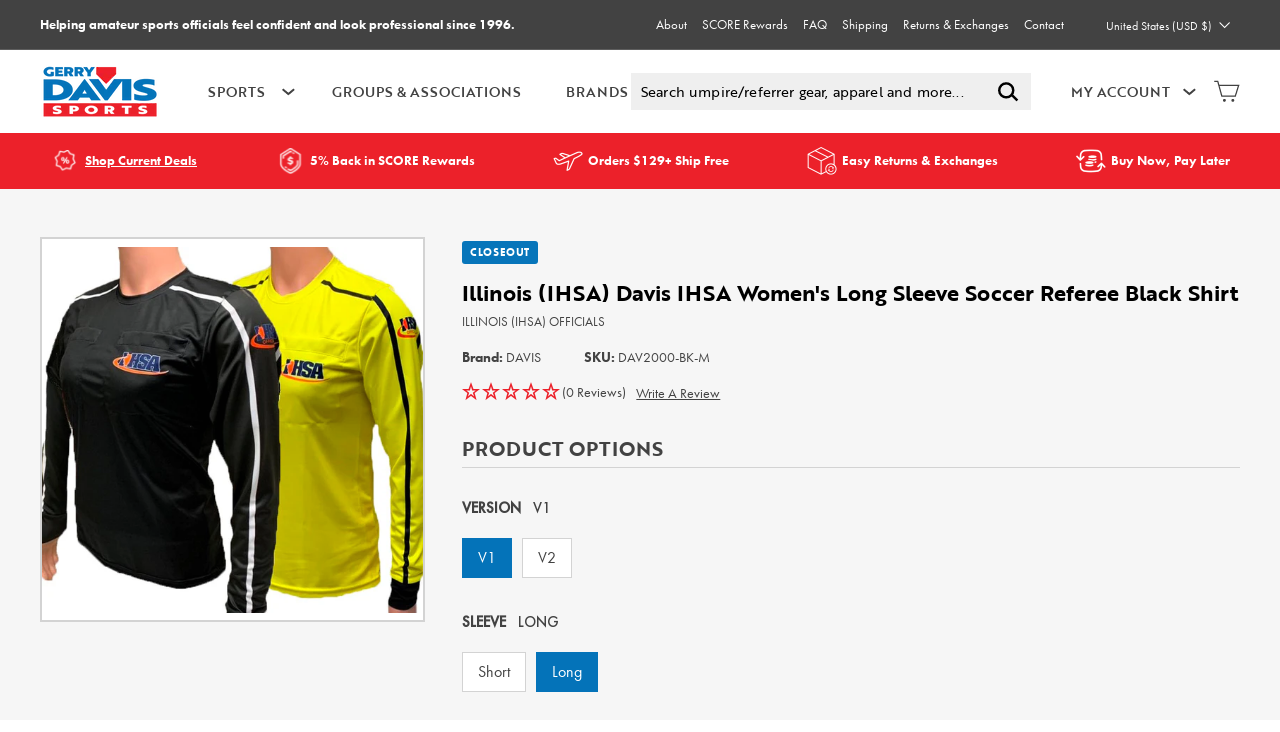

--- FILE ---
content_type: text/html; charset=utf-8
request_url: https://gerrydavis.com/products/davis-ihsa-womens-long-sleeve-soccer-referee-black-shirt-ihsa
body_size: 81214
content:
<!doctype html>
<html class="no-js" lang="en" dir="ltr">
  <head>
<link rel='preconnect dns-prefetch' href='https://triplewhale-pixel.web.app/' crossorigin />
<link rel='preconnect dns-prefetch' href='https://api.config-security.com/' crossorigin />
   
    <meta name="uri-translation" content="on">

    <!-- Google Tag Manager -->
    <script>
      window.dataLayer = window.dataLayer || [];
    </script>
    <script>
      (function(w,d,s,l,i){w[l]=w[l]||[];w[l].push({'gtm.start':
      new Date().getTime(),event:'gtm.js'});var f=d.getElementsByTagName(s)[0],
      j=d.createElement(s),dl=l!='dataLayer'?'&l='+l:'';j.async=true;j.dataset.src=
      'https://www.googletagmanager.com/gtm.js?id='+i+dl;f.parentNode.insertBefore(j,f);
      })(window,document,'script','dataLayer','GTM-NTP5WK9');
    </script>
    <!-- End Google Tag Manager --><meta property="og:site_name" content="Gerry Davis Sports">
  <meta property="og:url" content="https://gerrydavis.com/products/davis-ihsa-womens-long-sleeve-soccer-referee-black-shirt-ihsa">
  <meta property="og:title" content="Illinois (IHSA) Davis IHSA Women&#39;s Long Sleeve Soccer Referee Black Shirt">
  <meta property="og:type" content="product">
  <meta property="og:description" content="Click here for the newest version now availableIntroducing the new official soccer referee shirt of the Illinois High School Association - Sold exclusively at Gerry Davis Sports! Moisture wicking material Sublimated design - IHSA logo is dyed directly into the chest and sleeve to prevent catching or fading! Double brea"><meta property="og:image" content="http://gerrydavis.com/cdn/shop/files/ihsawomenLS_cd5eb1ab-a25b-4ea8-b9cd-90162f0572c4.jpg?v=1707939981">
    <meta property="og:image:secure_url" content="https://gerrydavis.com/cdn/shop/files/ihsawomenLS_cd5eb1ab-a25b-4ea8-b9cd-90162f0572c4.jpg?v=1707939981">
    <meta property="og:image:width" content="725">
    <meta property="og:image:height" content="695"><meta name="twitter:site" content="@GerryDavisSport">
  <meta name="twitter:card" content="summary_large_image">
  <meta name="twitter:title" content="Illinois (IHSA) Davis IHSA Women's Long Sleeve Soccer Referee Black Shirt">
  <meta name="twitter:description" content="Click here for the newest version now availableIntroducing the new official soccer referee shirt of the Illinois High School Association - Sold exclusively at Gerry Davis Sports! Moisture wicking material Sublimated design - IHSA logo is dyed directly into the chest and sleeve to prevent catching or fading! Double brea">
<meta charset="utf-8">
    <meta http-equiv="X-UA-Compatible" content="IE=edge,chrome=1">
    <meta name="viewport" content="width=device-width,initial-scale=1">
    <meta name="theme-color" content="#0474bb">
    <link rel="canonical" href="https://gerrydavis.com/products/davis-ihsa-womens-long-sleeve-soccer-referee-black-shirt-ihsa">
    




<link rel="alternate" hreflang="x-default" href="https://gerrydavis.com/products/davis-ihsa-womens-long-sleeve-soccer-referee-black-shirt-ihsa" />

    <link rel="preload" as="script" href="//gerrydavis.com/cdn/shop/t/85/assets/theme.js?v=110141524897826958231768430796">
    <link rel="preconnect" href="https://cdn.shopify.com">
    <link rel="preconnect" href="https://fonts.shopifycdn.com">
    <link rel="dns-prefetch" href="https://productreviews.shopifycdn.com">
    <link rel="dns-prefetch" href="https://ajax.googleapis.com">
    <link rel="dns-prefetch" href="https://maps.googleapis.com">
    <link rel="dns-prefetch" href="https://maps.gstatic.com">
    <link
      rel="preload"
      href="https://cdn.shopify.com/s/files/1/0507/0379/4347/products/IMG_0529_540x.jpg?v=1647374953"
      as="image"
    ><link rel="shortcut icon" href="//gerrydavis.com/cdn/shop/files/Frame_2_32x32.png?v=1645134370" type="image/png"><title>Davis IHSA Women&#39;s Long Sleeve Soccer Referee Shirt (IHSA) | Gerry Davis Sports
</title>
<script defer>
window.KiwiSizing = window.KiwiSizing === undefined ? {} : window.KiwiSizing;
KiwiSizing.shop = "gerry-davis.myshopify.com";


KiwiSizing.data = {
  collections: "653696336240,290743615659",
  tags: "",
  product: "7885779009707",
  vendor: "DAVIS",
  type: "Tops",
  title: "Illinois (IHSA) Davis IHSA Women's Long Sleeve Soccer Referee Black Shirt",
  images: ["\/\/gerrydavis.com\/cdn\/shop\/files\/ihsawomenLS_cd5eb1ab-a25b-4ea8-b9cd-90162f0572c4.jpg?v=1707939981"],
  options: [{"name":"Size","position":1,"values":["S","M","L","XL","2XL","3XL"]}],
  variants: [{"id":43474445009067,"title":"S","option1":"S","option2":null,"option3":null,"sku":"DAV2000-BK-S","requires_shipping":true,"taxable":true,"featured_image":null,"available":false,"name":"Illinois (IHSA) Davis IHSA Women's Long Sleeve Soccer Referee Black Shirt - S","public_title":"S","options":["S"],"price":3999,"weight":181,"compare_at_price":4999,"inventory_management":"shopify","barcode":"200001164682","requires_selling_plan":false,"selling_plan_allocations":[],"quantity_rule":{"min":1,"max":null,"increment":1}},{"id":43474445107371,"title":"M","option1":"M","option2":null,"option3":null,"sku":"DAV2000-BK-M","requires_shipping":true,"taxable":true,"featured_image":null,"available":true,"name":"Illinois (IHSA) Davis IHSA Women's Long Sleeve Soccer Referee Black Shirt - M","public_title":"M","options":["M"],"price":3999,"weight":227,"compare_at_price":4999,"inventory_management":"shopify","barcode":"200001164620","requires_selling_plan":false,"selling_plan_allocations":[],"quantity_rule":{"min":1,"max":null,"increment":1}},{"id":43474445172907,"title":"L","option1":"L","option2":null,"option3":null,"sku":"DAV2000-BK-L","requires_shipping":true,"taxable":true,"featured_image":null,"available":true,"name":"Illinois (IHSA) Davis IHSA Women's Long Sleeve Soccer Referee Black Shirt - L","public_title":"L","options":["L"],"price":3999,"weight":227,"compare_at_price":4999,"inventory_management":"shopify","barcode":"200001164552","requires_selling_plan":false,"selling_plan_allocations":[],"quantity_rule":{"min":1,"max":null,"increment":1}},{"id":43474445238443,"title":"XL","option1":"XL","option2":null,"option3":null,"sku":"DAV2000-BK-XL","requires_shipping":true,"taxable":true,"featured_image":null,"available":true,"name":"Illinois (IHSA) Davis IHSA Women's Long Sleeve Soccer Referee Black Shirt - XL","public_title":"XL","options":["XL"],"price":3999,"weight":227,"compare_at_price":4999,"inventory_management":"shopify","barcode":"200001164781","requires_selling_plan":false,"selling_plan_allocations":[],"quantity_rule":{"min":1,"max":null,"increment":1}},{"id":43474445303979,"title":"2XL","option1":"2XL","option2":null,"option3":null,"sku":"DAV2000-BK-2XL","requires_shipping":true,"taxable":true,"featured_image":null,"available":true,"name":"Illinois (IHSA) Davis IHSA Women's Long Sleeve Soccer Referee Black Shirt - 2XL","public_title":"2XL","options":["2XL"],"price":3999,"weight":227,"compare_at_price":4999,"inventory_management":"shopify","barcode":"200001164422","requires_selling_plan":false,"selling_plan_allocations":[],"quantity_rule":{"min":1,"max":null,"increment":1}},{"id":43474445369515,"title":"3XL","option1":"3XL","option2":null,"option3":null,"sku":"DAV2000-BK-3XL","requires_shipping":true,"taxable":true,"featured_image":null,"available":true,"name":"Illinois (IHSA) Davis IHSA Women's Long Sleeve Soccer Referee Black Shirt - 3XL","public_title":"3XL","options":["3XL"],"price":3999,"weight":272,"compare_at_price":4999,"inventory_management":"shopify","barcode":"200001164491","requires_selling_plan":false,"selling_plan_allocations":[],"quantity_rule":{"min":1,"max":null,"increment":1}}],
};

</script>
<meta name="description" content="Click here for the newest version now availableIntroducing the new official soccer referee shirt of the Illinois High School Association - Sold exclusively at Gerry Davis Sports! Moisture wicking material Sublimated design - IHSA logo is dyed directly into the chest and sleeve to prevent catching or fading! Double brea"><link
      rel="stylesheet"
      href="https://cdnjs.cloudflare.com/ajax/libs/slick-carousel/1.8.1/slick-theme.min.css"
      integrity="sha512-17EgCFERpgZKcm0j0fEq1YCJuyAWdz9KUtv1EjVuaOz8pDnh/0nZxmU6BBXwaaxqoi9PQXnRWqlcDB027hgv9A=="
      crossorigin="anonymous"
      referrerpolicy="no-referrer"
    >
    <link
      rel="stylesheet"
      href="https://cdnjs.cloudflare.com/ajax/libs/slick-carousel/1.8.1/slick.min.css"
      integrity="sha512-yHknP1/AwR+yx26cB1y0cjvQUMvEa2PFzt1c9LlS4pRQ5NOTZFWbhBig+X9G9eYW/8m0/4OXNx8pxJ6z57x0dw=="
      crossorigin="anonymous"
      referrerpolicy="no-referrer"
    ><link rel="stylesheet" data-href="//gerrydavis.com/cdn/shop/t/85/assets/country-flags.css?v=30837169604396929921768430828"><style data-shopify>@font-face {
  font-family: "Libre Baskerville";
  font-weight: 400;
  font-style: normal;
  font-display: swap;
  src: url("//gerrydavis.com/cdn/fonts/libre_baskerville/librebaskerville_n4.2ec9ee517e3ce28d5f1e6c6e75efd8a97e59c189.woff2") format("woff2"),
       url("//gerrydavis.com/cdn/fonts/libre_baskerville/librebaskerville_n4.323789551b85098885c8eccedfb1bd8f25f56007.woff") format("woff");
}

  @font-face {
  font-family: Poppins;
  font-weight: 400;
  font-style: normal;
  font-display: swap;
  src: url("//gerrydavis.com/cdn/fonts/poppins/poppins_n4.0ba78fa5af9b0e1a374041b3ceaadf0a43b41362.woff2") format("woff2"),
       url("//gerrydavis.com/cdn/fonts/poppins/poppins_n4.214741a72ff2596839fc9760ee7a770386cf16ca.woff") format("woff");
}


  @font-face {
  font-family: Poppins;
  font-weight: 600;
  font-style: normal;
  font-display: swap;
  src: url("//gerrydavis.com/cdn/fonts/poppins/poppins_n6.aa29d4918bc243723d56b59572e18228ed0786f6.woff2") format("woff2"),
       url("//gerrydavis.com/cdn/fonts/poppins/poppins_n6.5f815d845fe073750885d5b7e619ee00e8111208.woff") format("woff");
}

  @font-face {
  font-family: Poppins;
  font-weight: 400;
  font-style: italic;
  font-display: swap;
  src: url("//gerrydavis.com/cdn/fonts/poppins/poppins_i4.846ad1e22474f856bd6b81ba4585a60799a9f5d2.woff2") format("woff2"),
       url("//gerrydavis.com/cdn/fonts/poppins/poppins_i4.56b43284e8b52fc64c1fd271f289a39e8477e9ec.woff") format("woff");
}

  @font-face {
  font-family: Poppins;
  font-weight: 600;
  font-style: italic;
  font-display: swap;
  src: url("//gerrydavis.com/cdn/fonts/poppins/poppins_i6.bb8044d6203f492888d626dafda3c2999253e8e9.woff2") format("woff2"),
       url("//gerrydavis.com/cdn/fonts/poppins/poppins_i6.e233dec1a61b1e7dead9f920159eda42280a02c3.woff") format("woff");
}

</style><link href="//gerrydavis.com/cdn/shop/t/85/assets/theme.css?v=179951736982237511611768543310" rel="stylesheet" type="text/css" media="all" />
    <link href="//gerrydavis.com/cdn/shop/t/85/assets/custom.css?v=164544940348177951721768430787" rel="stylesheet" type="text/css" media="all" />
<style data-shopify>:root {
    --typeHeaderPrimary: brother-1816;
    --typeHeaderFallback: serif;
    --typeHeaderSize: 32px;
    --typeHeaderWeight: 400;
    --typeHeaderLineHeight: 1.2;
    --typeHeaderSpacing: 0.0em;

    --typeBasePrimary: futura-pt;
    --typeBaseFallback:sans-serif;
    --typeBaseSize: 14px;
    --typeBaseWeight: 400;
    --typeBaseSpacing: 0.0em;
    --typeBaseLineHeight: 1.5;

    --colorSmallImageBg: #ffffff;
    --colorSmallImageBgDark: #f7f7f7;
    --colorLargeImageBg: #f1f1f1;
    --colorLargeImageBgLight: #ffffff;

    --iconWeight: 3px;
    --iconLinecaps: miter;

    
      --buttonRadius: 0px;
      --btnPadding: 11px 20px;
    

    
      --roundness: 0px;
    

    
      --gridThickness: 0px;
    

    --productTileMargin: 10%;
    --collectionTileMargin: 17%;

    --swatchSize: 40px;
  }

  @media screen and (max-width: 768px) {
    :root {
      --typeBaseSize: 12px;

      
        --roundness: 0px;
        --btnPadding: 9px 17px;
      
    }
  }</style><script>
      document.documentElement.className = document.documentElement.className.replace('no-js', 'js');

      window.theme = window.theme || {};
      theme.routes = {
        home: "/",
        collections: "/collections",
        cart: "/cart.js",
        cartPage: "/cart",
        cartAdd: "/cart/add.js",
        cartChange: "/cart/change.js",
        search: "/search"
      };
      theme.strings = {
        soldOut: "Sold Out",
        unavailable: "Unavailable",
        inStockLabel: "In stock, ready to ship",
        stockLabel: "Low stock - [count] items left",
        willNotShipUntil: "Ready to ship [date]",
        willBeInStockAfter: "Back in stock [date]",
        waitingForStock: "Inventory on the way",
        savePrice: "[saved_amount] off",
        cartEmpty: "Your cart is currently empty.",
        cartTermsConfirmation: "You must agree with the terms and conditions of sales to check out",
        searchCollections: "Collections:",
        searchPages: "Pages:",
        searchArticles: "Articles:",
        termsError: "You must acknowledge and agree to all the terms and conditions.",
        themeQuestions: 'Would you like to customize your apparel? Add a uniform number‚ flag patch and more.*,Would you like to add a uniform number?*,Would you like to alter your pants?*,Would you like to add an American Flag?'
      };
      theme.settings = {
        dynamicVariantsEnable: true,
        cartType: "dropdown",
        isCustomerTemplate: false,
        moneyFormat: "${{amount}}",
        saveType: "percent",
        productImageSize: "portrait",
        productImageCover: false,
        predictiveSearch: false,
        predictiveSearchType: "product,article",
        superScriptSetting: false,
        superScriptPrice: false,
        quickView: false,
        quickAdd: false,
        themeName: 'Expanse',
        themeVersion: "2.5.4"
      };
    </script>

    <!-- For speed optmization purpose -->
    

    
 









 
<script>window.performance && window.performance.mark && window.performance.mark('shopify.content_for_header.start');</script><meta id="shopify-digital-wallet" name="shopify-digital-wallet" content="/50703794347/digital_wallets/dialog">
<meta name="shopify-checkout-api-token" content="d50dc15004409d5ea5ed5a22bafc8f88">
<link rel="alternate" hreflang="x-default" href="https://gerrydavis.com/products/davis-ihsa-womens-long-sleeve-soccer-referee-black-shirt-ihsa">
<link rel="alternate" hreflang="en-CA" href="https://gerrydavis.ca/products/davis-ihsa-womens-long-sleeve-soccer-referee-black-shirt-ihsa">
<link rel="alternate" hreflang="en-MX" href="https://gerrydavis.com/en-mx/products/davis-ihsa-womens-long-sleeve-soccer-referee-black-shirt-ihsa">
<link rel="alternate" hreflang="en-NL" href="https://gerrydavis.com/en-eu/products/davis-ihsa-womens-long-sleeve-soccer-referee-black-shirt-ihsa">
<link rel="alternate" hreflang="en-AT" href="https://gerrydavis.com/en-eu/products/davis-ihsa-womens-long-sleeve-soccer-referee-black-shirt-ihsa">
<link rel="alternate" hreflang="en-BE" href="https://gerrydavis.com/en-eu/products/davis-ihsa-womens-long-sleeve-soccer-referee-black-shirt-ihsa">
<link rel="alternate" hreflang="en-BG" href="https://gerrydavis.com/en-eu/products/davis-ihsa-womens-long-sleeve-soccer-referee-black-shirt-ihsa">
<link rel="alternate" hreflang="en-HR" href="https://gerrydavis.com/en-eu/products/davis-ihsa-womens-long-sleeve-soccer-referee-black-shirt-ihsa">
<link rel="alternate" hreflang="en-CY" href="https://gerrydavis.com/en-eu/products/davis-ihsa-womens-long-sleeve-soccer-referee-black-shirt-ihsa">
<link rel="alternate" hreflang="en-CZ" href="https://gerrydavis.com/en-eu/products/davis-ihsa-womens-long-sleeve-soccer-referee-black-shirt-ihsa">
<link rel="alternate" hreflang="en-DK" href="https://gerrydavis.com/en-eu/products/davis-ihsa-womens-long-sleeve-soccer-referee-black-shirt-ihsa">
<link rel="alternate" hreflang="en-EE" href="https://gerrydavis.com/en-eu/products/davis-ihsa-womens-long-sleeve-soccer-referee-black-shirt-ihsa">
<link rel="alternate" hreflang="en-FI" href="https://gerrydavis.com/en-eu/products/davis-ihsa-womens-long-sleeve-soccer-referee-black-shirt-ihsa">
<link rel="alternate" hreflang="en-FR" href="https://gerrydavis.com/en-eu/products/davis-ihsa-womens-long-sleeve-soccer-referee-black-shirt-ihsa">
<link rel="alternate" hreflang="en-DE" href="https://gerrydavis.com/en-eu/products/davis-ihsa-womens-long-sleeve-soccer-referee-black-shirt-ihsa">
<link rel="alternate" hreflang="en-GR" href="https://gerrydavis.com/en-eu/products/davis-ihsa-womens-long-sleeve-soccer-referee-black-shirt-ihsa">
<link rel="alternate" hreflang="en-HU" href="https://gerrydavis.com/en-eu/products/davis-ihsa-womens-long-sleeve-soccer-referee-black-shirt-ihsa">
<link rel="alternate" hreflang="en-IE" href="https://gerrydavis.com/en-eu/products/davis-ihsa-womens-long-sleeve-soccer-referee-black-shirt-ihsa">
<link rel="alternate" hreflang="en-IT" href="https://gerrydavis.com/en-eu/products/davis-ihsa-womens-long-sleeve-soccer-referee-black-shirt-ihsa">
<link rel="alternate" hreflang="en-LV" href="https://gerrydavis.com/en-eu/products/davis-ihsa-womens-long-sleeve-soccer-referee-black-shirt-ihsa">
<link rel="alternate" hreflang="en-LT" href="https://gerrydavis.com/en-eu/products/davis-ihsa-womens-long-sleeve-soccer-referee-black-shirt-ihsa">
<link rel="alternate" hreflang="en-LU" href="https://gerrydavis.com/en-eu/products/davis-ihsa-womens-long-sleeve-soccer-referee-black-shirt-ihsa">
<link rel="alternate" hreflang="en-MT" href="https://gerrydavis.com/en-eu/products/davis-ihsa-womens-long-sleeve-soccer-referee-black-shirt-ihsa">
<link rel="alternate" hreflang="en-PL" href="https://gerrydavis.com/en-eu/products/davis-ihsa-womens-long-sleeve-soccer-referee-black-shirt-ihsa">
<link rel="alternate" hreflang="en-PT" href="https://gerrydavis.com/en-eu/products/davis-ihsa-womens-long-sleeve-soccer-referee-black-shirt-ihsa">
<link rel="alternate" hreflang="en-RO" href="https://gerrydavis.com/en-eu/products/davis-ihsa-womens-long-sleeve-soccer-referee-black-shirt-ihsa">
<link rel="alternate" hreflang="en-SK" href="https://gerrydavis.com/en-eu/products/davis-ihsa-womens-long-sleeve-soccer-referee-black-shirt-ihsa">
<link rel="alternate" hreflang="en-SI" href="https://gerrydavis.com/en-eu/products/davis-ihsa-womens-long-sleeve-soccer-referee-black-shirt-ihsa">
<link rel="alternate" hreflang="en-ES" href="https://gerrydavis.com/en-eu/products/davis-ihsa-womens-long-sleeve-soccer-referee-black-shirt-ihsa">
<link rel="alternate" hreflang="en-SE" href="https://gerrydavis.com/en-eu/products/davis-ihsa-womens-long-sleeve-soccer-referee-black-shirt-ihsa">
<link rel="alternate" hreflang="en-GB" href="https://gerrydavis.com/en-gb/products/davis-ihsa-womens-long-sleeve-soccer-referee-black-shirt-ihsa">
<link rel="alternate" hreflang="en-AU" href="https://gerrydavis.com/en-au/products/davis-ihsa-womens-long-sleeve-soccer-referee-black-shirt-ihsa">
<link rel="alternate" hreflang="en-JP" href="https://gerrydavis.com/en-jp/products/davis-ihsa-womens-long-sleeve-soccer-referee-black-shirt-ihsa">
<link rel="alternate" hreflang="en-KR" href="https://gerrydavis.com/en-kr/products/davis-ihsa-womens-long-sleeve-soccer-referee-black-shirt-ihsa">
<link rel="alternate" hreflang="en-US" href="https://gerrydavis.com/products/davis-ihsa-womens-long-sleeve-soccer-referee-black-shirt-ihsa">
<link rel="alternate" type="application/json+oembed" href="https://gerrydavis.com/products/davis-ihsa-womens-long-sleeve-soccer-referee-black-shirt-ihsa.oembed">
<script async="async" data-src="/checkouts/internal/preloads.js?locale=en-US"></script>
<link rel="preconnect" href="https://shop.app" crossorigin="anonymous">
<script async="async" data-src="https://shop.app/checkouts/internal/preloads.js?locale=en-US&shop_id=50703794347" crossorigin="anonymous"></script>
<script id="apple-pay-shop-capabilities" type="application/json">{"shopId":50703794347,"countryCode":"US","currencyCode":"USD","merchantCapabilities":["supports3DS"],"merchantId":"gid:\/\/shopify\/Shop\/50703794347","merchantName":"Gerry Davis Sports","requiredBillingContactFields":["postalAddress","email","phone"],"requiredShippingContactFields":["postalAddress","email","phone"],"shippingType":"shipping","supportedNetworks":["visa","masterCard","amex","discover","elo","jcb"],"total":{"type":"pending","label":"Gerry Davis Sports","amount":"1.00"},"shopifyPaymentsEnabled":true,"supportsSubscriptions":true}</script>
<script id="shopify-features" type="application/json">{"accessToken":"d50dc15004409d5ea5ed5a22bafc8f88","betas":["rich-media-storefront-analytics"],"domain":"gerrydavis.com","predictiveSearch":true,"shopId":50703794347,"locale":"en"}</script>
<script>var Shopify = Shopify || {};
Shopify.shop = "gerry-davis.myshopify.com";
Shopify.locale = "en";
Shopify.currency = {"active":"USD","rate":"1.0"};
Shopify.country = "US";
Shopify.theme = {"name":"Gerry Davis v7.2 - | Redo","id":187265450352,"schema_name":"Expanse","schema_version":"2.5.4","theme_store_id":902,"role":"main"};
Shopify.theme.handle = "null";
Shopify.theme.style = {"id":null,"handle":null};
Shopify.cdnHost = "gerrydavis.com/cdn";
Shopify.routes = Shopify.routes || {};
Shopify.routes.root = "/";</script>
<script type="module">!function(o){(o.Shopify=o.Shopify||{}).modules=!0}(window);</script>
<script>!function(o){function n(){var o=[];function n(){o.push(Array.prototype.slice.apply(arguments))}return n.q=o,n}var t=o.Shopify=o.Shopify||{};t.loadFeatures=n(),t.autoloadFeatures=n()}(window);</script>
<script>
  window.ShopifyPay = window.ShopifyPay || {};
  window.ShopifyPay.apiHost = "shop.app\/pay";
  window.ShopifyPay.redirectState = null;
</script>
<script id="shop-js-analytics" type="application/json">{"pageType":"product"}</script>
<script defer="defer" async type="module" data-src="//gerrydavis.com/cdn/shopifycloud/shop-js/modules/v2/client.init-shop-cart-sync_C5BV16lS.en.esm.js"></script>
<script defer="defer" async type="module" data-src="//gerrydavis.com/cdn/shopifycloud/shop-js/modules/v2/chunk.common_CygWptCX.esm.js"></script>
<script type="module">
  await import("//gerrydavis.com/cdn/shopifycloud/shop-js/modules/v2/client.init-shop-cart-sync_C5BV16lS.en.esm.js");
await import("//gerrydavis.com/cdn/shopifycloud/shop-js/modules/v2/chunk.common_CygWptCX.esm.js");

  window.Shopify.SignInWithShop?.initShopCartSync?.({"fedCMEnabled":true,"windoidEnabled":true});

</script>
<script defer="defer" async type="module" data-src="//gerrydavis.com/cdn/shopifycloud/shop-js/modules/v2/client.payment-terms_CZxnsJam.en.esm.js"></script>
<script defer="defer" async type="module" data-src="//gerrydavis.com/cdn/shopifycloud/shop-js/modules/v2/chunk.common_CygWptCX.esm.js"></script>
<script defer="defer" async type="module" data-src="//gerrydavis.com/cdn/shopifycloud/shop-js/modules/v2/chunk.modal_D71HUcav.esm.js"></script>
<script type="module">
  await import("//gerrydavis.com/cdn/shopifycloud/shop-js/modules/v2/client.payment-terms_CZxnsJam.en.esm.js");
await import("//gerrydavis.com/cdn/shopifycloud/shop-js/modules/v2/chunk.common_CygWptCX.esm.js");
await import("//gerrydavis.com/cdn/shopifycloud/shop-js/modules/v2/chunk.modal_D71HUcav.esm.js");

  
</script>
<script>
  window.Shopify = window.Shopify || {};
  if (!window.Shopify.featureAssets) window.Shopify.featureAssets = {};
  window.Shopify.featureAssets['shop-js'] = {"shop-cart-sync":["modules/v2/client.shop-cart-sync_ZFArdW7E.en.esm.js","modules/v2/chunk.common_CygWptCX.esm.js"],"init-fed-cm":["modules/v2/client.init-fed-cm_CmiC4vf6.en.esm.js","modules/v2/chunk.common_CygWptCX.esm.js"],"shop-button":["modules/v2/client.shop-button_tlx5R9nI.en.esm.js","modules/v2/chunk.common_CygWptCX.esm.js"],"shop-cash-offers":["modules/v2/client.shop-cash-offers_DOA2yAJr.en.esm.js","modules/v2/chunk.common_CygWptCX.esm.js","modules/v2/chunk.modal_D71HUcav.esm.js"],"init-windoid":["modules/v2/client.init-windoid_sURxWdc1.en.esm.js","modules/v2/chunk.common_CygWptCX.esm.js"],"shop-toast-manager":["modules/v2/client.shop-toast-manager_ClPi3nE9.en.esm.js","modules/v2/chunk.common_CygWptCX.esm.js"],"init-shop-email-lookup-coordinator":["modules/v2/client.init-shop-email-lookup-coordinator_B8hsDcYM.en.esm.js","modules/v2/chunk.common_CygWptCX.esm.js"],"init-shop-cart-sync":["modules/v2/client.init-shop-cart-sync_C5BV16lS.en.esm.js","modules/v2/chunk.common_CygWptCX.esm.js"],"avatar":["modules/v2/client.avatar_BTnouDA3.en.esm.js"],"pay-button":["modules/v2/client.pay-button_FdsNuTd3.en.esm.js","modules/v2/chunk.common_CygWptCX.esm.js"],"init-customer-accounts":["modules/v2/client.init-customer-accounts_DxDtT_ad.en.esm.js","modules/v2/client.shop-login-button_C5VAVYt1.en.esm.js","modules/v2/chunk.common_CygWptCX.esm.js","modules/v2/chunk.modal_D71HUcav.esm.js"],"init-shop-for-new-customer-accounts":["modules/v2/client.init-shop-for-new-customer-accounts_ChsxoAhi.en.esm.js","modules/v2/client.shop-login-button_C5VAVYt1.en.esm.js","modules/v2/chunk.common_CygWptCX.esm.js","modules/v2/chunk.modal_D71HUcav.esm.js"],"shop-login-button":["modules/v2/client.shop-login-button_C5VAVYt1.en.esm.js","modules/v2/chunk.common_CygWptCX.esm.js","modules/v2/chunk.modal_D71HUcav.esm.js"],"init-customer-accounts-sign-up":["modules/v2/client.init-customer-accounts-sign-up_CPSyQ0Tj.en.esm.js","modules/v2/client.shop-login-button_C5VAVYt1.en.esm.js","modules/v2/chunk.common_CygWptCX.esm.js","modules/v2/chunk.modal_D71HUcav.esm.js"],"shop-follow-button":["modules/v2/client.shop-follow-button_Cva4Ekp9.en.esm.js","modules/v2/chunk.common_CygWptCX.esm.js","modules/v2/chunk.modal_D71HUcav.esm.js"],"checkout-modal":["modules/v2/client.checkout-modal_BPM8l0SH.en.esm.js","modules/v2/chunk.common_CygWptCX.esm.js","modules/v2/chunk.modal_D71HUcav.esm.js"],"lead-capture":["modules/v2/client.lead-capture_Bi8yE_yS.en.esm.js","modules/v2/chunk.common_CygWptCX.esm.js","modules/v2/chunk.modal_D71HUcav.esm.js"],"shop-login":["modules/v2/client.shop-login_D6lNrXab.en.esm.js","modules/v2/chunk.common_CygWptCX.esm.js","modules/v2/chunk.modal_D71HUcav.esm.js"],"payment-terms":["modules/v2/client.payment-terms_CZxnsJam.en.esm.js","modules/v2/chunk.common_CygWptCX.esm.js","modules/v2/chunk.modal_D71HUcav.esm.js"]};
</script>
<script>(function() {
  var isLoaded = false;
  function asyncLoad() {
    if (isLoaded) return;
    isLoaded = true;
    var urls = ["https:\/\/app.kiwisizing.com\/web\/js\/dist\/kiwiSizing\/plugin\/SizingPlugin.prod.js?v=330\u0026shop=gerry-davis.myshopify.com","https:\/\/id-shop.govx.com\/app\/gerry-davis.myshopify.com\/govx.js?shop=gerry-davis.myshopify.com","https:\/\/cdn.doofinder.com\/shopify\/doofinder-installed.js?shop=gerry-davis.myshopify.com"];
    for (var i = 0; i < urls.length; i++) {
      var s = document.createElement('script');
      s.type = 'text/javascript';
      s.async = true;
      s.src = urls[i];
      var x = document.getElementsByTagName('script')[0];
      x.parentNode.insertBefore(s, x);
    }
  };
  document.addEventListener('StartAsyncLoading',function(event){asyncLoad();});if(window.attachEvent) {
    window.attachEvent('onload', function(){});
  } else {
    window.addEventListener('load', function(){}, false);
  }
})();</script>
<script id="__st">var __st={"a":50703794347,"offset":-21600,"reqid":"abb62029-df25-457b-9688-b202b73b05c4-1768639294","pageurl":"gerrydavis.com\/products\/davis-ihsa-womens-long-sleeve-soccer-referee-black-shirt-ihsa","u":"b0233d5486bd","p":"product","rtyp":"product","rid":7885779009707};</script>
<script>window.ShopifyPaypalV4VisibilityTracking = true;</script>
<script id="captcha-bootstrap">!function(){'use strict';const t='contact',e='account',n='new_comment',o=[[t,t],['blogs',n],['comments',n],[t,'customer']],c=[[e,'customer_login'],[e,'guest_login'],[e,'recover_customer_password'],[e,'create_customer']],r=t=>t.map((([t,e])=>`form[action*='/${t}']:not([data-nocaptcha='true']) input[name='form_type'][value='${e}']`)).join(','),a=t=>()=>t?[...document.querySelectorAll(t)].map((t=>t.form)):[];function s(){const t=[...o],e=r(t);return a(e)}const i='password',u='form_key',d=['recaptcha-v3-token','g-recaptcha-response','h-captcha-response',i],f=()=>{try{return window.sessionStorage}catch{return}},m='__shopify_v',_=t=>t.elements[u];function p(t,e,n=!1){try{const o=window.sessionStorage,c=JSON.parse(o.getItem(e)),{data:r}=function(t){const{data:e,action:n}=t;return t[m]||n?{data:e,action:n}:{data:t,action:n}}(c);for(const[e,n]of Object.entries(r))t.elements[e]&&(t.elements[e].value=n);n&&o.removeItem(e)}catch(o){console.error('form repopulation failed',{error:o})}}const l='form_type',E='cptcha';function T(t){t.dataset[E]=!0}const w=window,h=w.document,L='Shopify',v='ce_forms',y='captcha';let A=!1;((t,e)=>{const n=(g='f06e6c50-85a8-45c8-87d0-21a2b65856fe',I='https://cdn.shopify.com/shopifycloud/storefront-forms-hcaptcha/ce_storefront_forms_captcha_hcaptcha.v1.5.2.iife.js',D={infoText:'Protected by hCaptcha',privacyText:'Privacy',termsText:'Terms'},(t,e,n)=>{const o=w[L][v],c=o.bindForm;if(c)return c(t,g,e,D).then(n);var r;o.q.push([[t,g,e,D],n]),r=I,A||(h.body.append(Object.assign(h.createElement('script'),{id:'captcha-provider',async:!0,src:r})),A=!0)});var g,I,D;w[L]=w[L]||{},w[L][v]=w[L][v]||{},w[L][v].q=[],w[L][y]=w[L][y]||{},w[L][y].protect=function(t,e){n(t,void 0,e),T(t)},Object.freeze(w[L][y]),function(t,e,n,w,h,L){const[v,y,A,g]=function(t,e,n){const i=e?o:[],u=t?c:[],d=[...i,...u],f=r(d),m=r(i),_=r(d.filter((([t,e])=>n.includes(e))));return[a(f),a(m),a(_),s()]}(w,h,L),I=t=>{const e=t.target;return e instanceof HTMLFormElement?e:e&&e.form},D=t=>v().includes(t);t.addEventListener('submit',(t=>{const e=I(t);if(!e)return;const n=D(e)&&!e.dataset.hcaptchaBound&&!e.dataset.recaptchaBound,o=_(e),c=g().includes(e)&&(!o||!o.value);(n||c)&&t.preventDefault(),c&&!n&&(function(t){try{if(!f())return;!function(t){const e=f();if(!e)return;const n=_(t);if(!n)return;const o=n.value;o&&e.removeItem(o)}(t);const e=Array.from(Array(32),(()=>Math.random().toString(36)[2])).join('');!function(t,e){_(t)||t.append(Object.assign(document.createElement('input'),{type:'hidden',name:u})),t.elements[u].value=e}(t,e),function(t,e){const n=f();if(!n)return;const o=[...t.querySelectorAll(`input[type='${i}']`)].map((({name:t})=>t)),c=[...d,...o],r={};for(const[a,s]of new FormData(t).entries())c.includes(a)||(r[a]=s);n.setItem(e,JSON.stringify({[m]:1,action:t.action,data:r}))}(t,e)}catch(e){console.error('failed to persist form',e)}}(e),e.submit())}));const S=(t,e)=>{t&&!t.dataset[E]&&(n(t,e.some((e=>e===t))),T(t))};for(const o of['focusin','change'])t.addEventListener(o,(t=>{const e=I(t);D(e)&&S(e,y())}));const B=e.get('form_key'),M=e.get(l),P=B&&M;t.addEventListener('DOMContentLoaded',(()=>{const t=y();if(P)for(const e of t)e.elements[l].value===M&&p(e,B);[...new Set([...A(),...v().filter((t=>'true'===t.dataset.shopifyCaptcha))])].forEach((e=>S(e,t)))}))}(h,new URLSearchParams(w.location.search),n,t,e,['guest_login'])})(!0,!0)}();</script>
<script integrity="sha256-4kQ18oKyAcykRKYeNunJcIwy7WH5gtpwJnB7kiuLZ1E=" data-source-attribution="shopify.loadfeatures" defer="defer" data-src="//gerrydavis.com/cdn/shopifycloud/storefront/assets/storefront/load_feature-a0a9edcb.js" crossorigin="anonymous"></script>
<script crossorigin="anonymous" defer="defer" data-src="//gerrydavis.com/cdn/shopifycloud/storefront/assets/shopify_pay/storefront-65b4c6d7.js?v=20250812"></script>
<script data-source-attribution="shopify.dynamic_checkout.dynamic.init">var Shopify=Shopify||{};Shopify.PaymentButton=Shopify.PaymentButton||{isStorefrontPortableWallets:!0,init:function(){window.Shopify.PaymentButton.init=function(){};var t=document.createElement("script");t.data-src="https://gerrydavis.com/cdn/shopifycloud/portable-wallets/latest/portable-wallets.en.js",t.type="module",document.head.appendChild(t)}};
</script>
<script data-source-attribution="shopify.dynamic_checkout.buyer_consent">
  function portableWalletsHideBuyerConsent(e){var t=document.getElementById("shopify-buyer-consent"),n=document.getElementById("shopify-subscription-policy-button");t&&n&&(t.classList.add("hidden"),t.setAttribute("aria-hidden","true"),n.removeEventListener("click",e))}function portableWalletsShowBuyerConsent(e){var t=document.getElementById("shopify-buyer-consent"),n=document.getElementById("shopify-subscription-policy-button");t&&n&&(t.classList.remove("hidden"),t.removeAttribute("aria-hidden"),n.addEventListener("click",e))}window.Shopify?.PaymentButton&&(window.Shopify.PaymentButton.hideBuyerConsent=portableWalletsHideBuyerConsent,window.Shopify.PaymentButton.showBuyerConsent=portableWalletsShowBuyerConsent);
</script>
<script data-source-attribution="shopify.dynamic_checkout.cart.bootstrap">document.addEventListener("DOMContentLoaded",(function(){function t(){return document.querySelector("shopify-accelerated-checkout-cart, shopify-accelerated-checkout")}if(t())Shopify.PaymentButton.init();else{new MutationObserver((function(e,n){t()&&(Shopify.PaymentButton.init(),n.disconnect())})).observe(document.body,{childList:!0,subtree:!0})}}));
</script>
<link id="shopify-accelerated-checkout-styles" rel="stylesheet" media="screen" href="https://gerrydavis.com/cdn/shopifycloud/portable-wallets/latest/accelerated-checkout-backwards-compat.css" crossorigin="anonymous">
<style id="shopify-accelerated-checkout-cart">
        #shopify-buyer-consent {
  margin-top: 1em;
  display: inline-block;
  width: 100%;
}

#shopify-buyer-consent.hidden {
  display: none;
}

#shopify-subscription-policy-button {
  background: none;
  border: none;
  padding: 0;
  text-decoration: underline;
  font-size: inherit;
  cursor: pointer;
}

#shopify-subscription-policy-button::before {
  box-shadow: none;
}

      </style>

<script>window.performance && window.performance.mark && window.performance.mark('shopify.content_for_header.end');</script>

    <input id="hidden_currency" type="hidden"  value="USD"  >
    <script
      src="https://cdnjs.cloudflare.com/ajax/libs/jquery/3.6.0/jquery.min.js"
      integrity="sha512-894YE6QWD5I59HgZOGReFYm4dnWc1Qt5NtvYSaNcOP+u1T9qYdvdihz0PPSiiqn/+/3e7Jo4EaG7TubfWGUrMQ=="
      crossorigin="anonymous"
      referrerpolicy="no-referrer"
    ></script>
    <script
      src="https://cdnjs.cloudflare.com/ajax/libs/slick-carousel/1.8.1/slick.min.js"
      integrity="sha512-XtmMtDEcNz2j7ekrtHvOVR4iwwaD6o/FUJe6+Zq+HgcCsk3kj4uSQQR8weQ2QVj1o0Pk6PwYLohm206ZzNfubg=="
      crossorigin="anonymous"
      referrerpolicy="no-referrer"
    ></script>

    <script src="//gerrydavis.com/cdn/shop/t/85/assets/vendor-scripts-v2.js" defer="defer"></script>
    <script src="//gerrydavis.com/cdn/shop/t/85/assets/theme.js?v=110141524897826958231768430796" defer="defer"></script>
    <script src="//gerrydavis.com/cdn/shop/t/85/assets/custom.js?v=25599249714757004571768430788" defer="defer"></script><!-- DOOFINDER-SHOPIFY -->
     <script>
  const dfLayerOptions = {
    installationId: '69fe2be9-43d3-4bb4-ab7e-224befbe8460',
    zone: 'us1'
  };

  
/** START SHOPIFY ADD TO CART **/
document.addEventListener('doofinder.cart.add', function(event) {

  class DoofinderAddToCartError extends Error {
    constructor(reason, status = "") {
      const message = "Error adding an item to the cart. Reason: " + reason + ". Status code: " + status;
      super(message);
      this.name = "DoofinderAddToCartError";
    }
  }

  const product_endpoint = new URL(event.detail.link).pathname + '.js';
  const statusPromise = event.detail.statusPromise;

  fetch(product_endpoint, {
      method: 'GET',
      headers: {
        'Content-Type': 'application/json'
      },
    })
    .then(response => {
      return response.json()
    })
    .then(data => {
      variant_id = get_variant_id(parseInt(event.detail.item_id), data)
      if (variant_id) {
        add_to_cart(variant_id, event.detail.amount)
      } else {
        statusPromise.reject(new DoofinderAddToCartError("Variant not found, redirecting to the item page", 200));
        window.location.href = event.detail.link
      }
    })
    .catch((error) => {
      console.error('Error:', error)
      statusPromise.reject(new DoofinderAddToCartError(error, 400));
    })

  function get_variant_id(product_id, product_data) {
    if (product_data.variants.length > 1) {
      if (is_variant_id_in_list(product_id, product_data.variants)) {
        return product_id
      }
      return false
    } else {
      return product_data.variants[0].id
    }
  }

  function is_variant_id_in_list(variant_id, variant_list) {
    let is_variant = false

    variant_list.forEach(variant => {
      if (variant.id === variant_id) {
        is_variant = true
      }
    })

    return is_variant
  }

  function add_to_cart(id, amount) {
    let formData = {
      'items': [{
        'id': id,
        'quantity': amount
      }],
      sections: "cart-items,cart-icon-bubble,cart-live-region-text,cart-footer"
    }

    const route = window.Shopify.routes.root ?
      window.Shopify.routes.root + 'cart/add.js' :
      window.Shopify.routes.cart_url + '/add.js' ;

    fetch(route, {
        method: 'POST',
        headers: {
          'Content-Type': 'application/json'
        },
        body: JSON.stringify(formData)
      })
      .then(response => response.json())
      .then(data => {renderSections(data.sections)})
      .catch((error) => {
        console.error('Error:', error);
        statusPromise.reject(new DoofinderAddToCartError(error, 400));
      });
  }

  function renderSections(sections){
    for( section_id in sections ){
      let section = document.querySelector("#"+section_id);
      let section_html = sections[section_id];
      if(section && section_html){
        section.innerHTML = section_html;
      }
    }
    statusPromise.resolve("The item has been successfully added to the cart.");
  }
});
/** END SHOPIFY ADD TO CART **/


/** START SHOPIFY OPTIONS **/
dfLayerOptions.language = "en";
/** END SHOPIFY OPTIONS **/



  (function (l, a, y, e, r, s) {
    r = l.createElement(a); r.onload = e; r.async = 1; r.src = y;
    s = l.getElementsByTagName(a)[0]; s.parentNode.insertBefore(r, s);
  })(document, 'script', 'https://cdn.doofinder.com/livelayer/1/js/loader.min.js', function () {
    doofinderLoader.load(dfLayerOptions);
  });
</script>
 
    <!-- /DOOFINDER-SHOPIFY -->

    <!-- Quantcast Tag -->
  <script type="text/javascript">
    window._qevents = window._qevents || [];
    
    (function() {
        var elem = document.createElement('script');
        elem.src = (document.location.protocol == "https:" ? "https://secure" : "http://edge") + ".quantserve.com/quant.js";
        elem.async = true;
        elem.type = "text/javascript";
        var scpt = document.getElementsByTagName('script')[0];
        scpt.parentNode.insertBefore(elem, scpt);
    })();
    
    window._qevents.push({
        qacct:"p-HWmGsKu_VkyKY",
        uid:"__INSERT_EMAIL_HERE__"
    });
  </script>

<noscript>
<div style="display:none;">
<img src="//pixel.quantserve.com/pixel/p-HWmGsKu_VkyKY.gif" border="0" height="1" width="1" alt="Quantcast"/>
</div>
</noscript>
<!-- End Quantcast tag -->
<script>
    window.BOLD = window.BOLD || {};
        window.BOLD.options = window.BOLD.options || {};
        window.BOLD.options.settings = window.BOLD.options.settings || {};
        window.BOLD.options.settings.v1_variant_mode = window.BOLD.options.settings.v1_variant_mode || true;
        window.BOLD.options.settings.hybrid_fix_auto_insert_inputs =
        window.BOLD.options.settings.hybrid_fix_auto_insert_inputs || true;
</script>
<script>window.BOLD = window.BOLD || {};
    window.BOLD.common = window.BOLD.common || {};
    window.BOLD.common.Shopify = window.BOLD.common.Shopify || {};
    window.BOLD.common.Shopify.shop = {
      domain: 'gerrydavis.com',
      permanent_domain: 'gerry-davis.myshopify.com',
      url: 'https://gerrydavis.com',
      secure_url: 'https://gerrydavis.com',money_format: "${{amount}}",currency: "USD"
    };
    window.BOLD.common.Shopify.customer = {
      id: null,
      tags: null,
    };
    window.BOLD.common.Shopify.cart = {"note":null,"attributes":{},"original_total_price":0,"total_price":0,"total_discount":0,"total_weight":0.0,"item_count":0,"items":[],"requires_shipping":false,"currency":"USD","items_subtotal_price":0,"cart_level_discount_applications":[],"checkout_charge_amount":0};
    window.BOLD.common.template = 'product';window.BOLD.common.Shopify.formatMoney = function(money, format) {
        function n(t, e) {
            return "undefined" == typeof t ? e : t
        }
        function r(t, e, r, i) {
            if (e = n(e, 2),
                r = n(r, ","),
                i = n(i, "."),
            isNaN(t) || null == t)
                return 0;
            t = (t / 100).toFixed(e);
            var o = t.split(".")
                , a = o[0].replace(/(\d)(?=(\d\d\d)+(?!\d))/g, "$1" + r)
                , s = o[1] ? i + o[1] : "";
            return a + s
        }
        "string" == typeof money && (money = money.replace(".", ""));
        var i = ""
            , o = /\{\{\s*(\w+)\s*\}\}/
            , a = format || window.BOLD.common.Shopify.shop.money_format || window.Shopify.money_format || "$ {{ amount }}";
        switch (a.match(o)[1]) {
            case "amount":
                i = r(money, 2, ",", ".");
                break;
            case "amount_no_decimals":
                i = r(money, 0, ",", ".");
                break;
            case "amount_with_comma_separator":
                i = r(money, 2, ".", ",");
                break;
            case "amount_no_decimals_with_comma_separator":
                i = r(money, 0, ".", ",");
                break;
            case "amount_with_space_separator":
                i = r(money, 2, " ", ",");
                break;
            case "amount_no_decimals_with_space_separator":
                i = r(money, 0, " ", ",");
                break;
            case "amount_with_apostrophe_separator":
                i = r(money, 2, "'", ".");
                break;
        }
        return a.replace(o, i);
    };
    window.BOLD.common.Shopify.saveProduct = function (handle, product) {
      if (typeof handle === 'string' && typeof window.BOLD.common.Shopify.products[handle] === 'undefined') {
        if (typeof product === 'number') {
          window.BOLD.common.Shopify.handles[product] = handle;
          product = { id: product };
        }
        window.BOLD.common.Shopify.products[handle] = product;
      }
    };
    window.BOLD.common.Shopify.saveVariant = function (variant_id, variant) {
      if (typeof variant_id === 'number' && typeof window.BOLD.common.Shopify.variants[variant_id] === 'undefined') {
        window.BOLD.common.Shopify.variants[variant_id] = variant;
      }
    };window.BOLD.common.Shopify.products = window.BOLD.common.Shopify.products || {};
    window.BOLD.common.Shopify.variants = window.BOLD.common.Shopify.variants || {};
    window.BOLD.common.Shopify.handles = window.BOLD.common.Shopify.handles || {};window.BOLD.common.Shopify.handle = "davis-ihsa-womens-long-sleeve-soccer-referee-black-shirt-ihsa"
window.BOLD.common.Shopify.saveProduct("davis-ihsa-womens-long-sleeve-soccer-referee-black-shirt-ihsa", 7885779009707);window.BOLD.common.Shopify.saveVariant(43474445009067, { product_id: 7885779009707, product_handle: "davis-ihsa-womens-long-sleeve-soccer-referee-black-shirt-ihsa", price: 3999, group_id: '', csp_metafield: {}});window.BOLD.common.Shopify.saveVariant(43474445107371, { product_id: 7885779009707, product_handle: "davis-ihsa-womens-long-sleeve-soccer-referee-black-shirt-ihsa", price: 3999, group_id: '', csp_metafield: {}});window.BOLD.common.Shopify.saveVariant(43474445172907, { product_id: 7885779009707, product_handle: "davis-ihsa-womens-long-sleeve-soccer-referee-black-shirt-ihsa", price: 3999, group_id: '', csp_metafield: {}});window.BOLD.common.Shopify.saveVariant(43474445238443, { product_id: 7885779009707, product_handle: "davis-ihsa-womens-long-sleeve-soccer-referee-black-shirt-ihsa", price: 3999, group_id: '', csp_metafield: {}});window.BOLD.common.Shopify.saveVariant(43474445303979, { product_id: 7885779009707, product_handle: "davis-ihsa-womens-long-sleeve-soccer-referee-black-shirt-ihsa", price: 3999, group_id: '', csp_metafield: {}});window.BOLD.common.Shopify.saveVariant(43474445369515, { product_id: 7885779009707, product_handle: "davis-ihsa-womens-long-sleeve-soccer-referee-black-shirt-ihsa", price: 3999, group_id: '', csp_metafield: {}});window.BOLD.apps_installed = {"Product Options":2} || {};window.BOLD.common.Shopify.metafields = window.BOLD.common.Shopify.metafields || {};window.BOLD.common.Shopify.metafields["bold_rp"] = {};window.BOLD.common.Shopify.metafields["bold_csp_defaults"] = {};window.BOLD.common.cacheParams = window.BOLD.common.cacheParams || {};
</script><script src="https://code.jquery.com/jquery-3.2.1.min.js"></script><script>
    window.BOLD.common.cacheParams.options = 1768404995;
</script>
<link href="//gerrydavis.com/cdn/shop/t/85/assets/bold-options.css?v=159505599505568669231768430785" rel="stylesheet" type="text/css" media="all" />

<script src="//gerrydavis.com/cdn/shop/t/85/assets/bold-custom-pricing.js?v=130958981413705006241768430784" type="text/javascript"></script>
<script src="//gerrydavis.com/cdn/shop/t/85/assets/bold-custom-pricing.js?v=130958981413705006241768430784" defer="defer"></script>

<script src="https://options.shopapps.site/js/options.js" type="text/javascript"></script>
<!--DOOFINDER-SHOPIFY-->  <script>
  const dfLayerOptions = {
    installationId: '69fe2be9-43d3-4bb4-ab7e-224befbe8460',
    zone: 'us1'
  };

  
/** START SHOPIFY ADD TO CART **/
document.addEventListener('doofinder.cart.add', function(event) {

  class DoofinderAddToCartError extends Error {
    constructor(reason, status = "") {
      const message = "Error adding an item to the cart. Reason: " + reason + ". Status code: " + status;
      super(message);
      this.name = "DoofinderAddToCartError";
    }
  }

  const product_endpoint = new URL(event.detail.link).pathname + '.js';
  const statusPromise = event.detail.statusPromise;

  fetch(product_endpoint, {
      method: 'GET',
      headers: {
        'Content-Type': 'application/json'
      },
    })
    .then(response => {
      return response.json()
    })
    .then(data => {
      variant_id = get_variant_id(parseInt(event.detail.item_id), data)
      if (variant_id) {
        add_to_cart(variant_id, event.detail.amount)
      } else {
        statusPromise.reject(new DoofinderAddToCartError("Variant not found, redirecting to the item page", 200));
        window.location.href = event.detail.link
      }
    })
    .catch((error) => {
      console.error('Error:', error)
      statusPromise.reject(new DoofinderAddToCartError(error, 400));
    })

  function get_variant_id(product_id, product_data) {
    if (product_data.variants.length > 1) {
      if (is_variant_id_in_list(product_id, product_data.variants)) {
        return product_id
      }
      return false
    } else {
      return product_data.variants[0].id
    }
  }

  function is_variant_id_in_list(variant_id, variant_list) {
    let is_variant = false

    variant_list.forEach(variant => {
      if (variant.id === variant_id) {
        is_variant = true
      }
    })

    return is_variant
  }

  function add_to_cart(id, amount) {
    let formData = {
      'items': [{
        'id': id,
        'quantity': amount
      }],
      sections: "cart-items,cart-icon-bubble,cart-live-region-text,cart-footer"
    }

    const route = window.Shopify.routes.root ?
      window.Shopify.routes.root + 'cart/add.js' :
      window.Shopify.routes.cart_url + '/add.js' ;

    fetch(route, {
        method: 'POST',
        headers: {
          'Content-Type': 'application/json'
        },
        body: JSON.stringify(formData)
      })
      .then(response => response.json())
      .then(data => {renderSections(data.sections)})
      .catch((error) => {
        console.error('Error:', error);
        statusPromise.reject(new DoofinderAddToCartError(error, 400));
      });
  }

  function renderSections(sections){
    for( section_id in sections ){
      let section = document.querySelector("#"+section_id);
      let section_html = sections[section_id];
      if(section && section_html){
        section.innerHTML = section_html;
      }
    }
    statusPromise.resolve("The item has been successfully added to the cart.");
  }
});
/** END SHOPIFY ADD TO CART **/


/** START SHOPIFY OPTIONS **/
dfLayerOptions.language = "en";
/** END SHOPIFY OPTIONS **/



  (function (l, a, y, e, r, s) {
    r = l.createElement(a); r.onload = e; r.async = 1; r.src = y;
    s = l.getElementsByTagName(a)[0]; s.parentNode.insertBefore(r, s);
  })(document, 'script', 'https://cdn.doofinder.com/livelayer/1/js/loader.min.js', function () {
    doofinderLoader.load(dfLayerOptions);
  });
</script>
  <!--/DOOFINDER-SHOPIFY-->
  
  <!-- BEGIN MerchantWidget Code -->
<script id='merchantWidgetScript'
        src="https://www.gstatic.com/shopping/merchant/merchantwidget.js"
        defer>
</script>
<script type="text/javascript">
  merchantWidgetScript.addEventListener('load', function () {
    merchantwidget.start({
     position: 'LEFT_BOTTOM',
      sideMargin: 21,
      bottomMargin: 5,
      mobileSideMargin: 11,
      mobileBottomMargin: 17
   });
  });
</script>
<!-- END MerchantWidget Code -->
  
  
  <!-- BEGIN app block: shopify://apps/redo/blocks/redo_app_embed/c613644b-6df4-4d11-b336-43a5c06745a1 --><!-- BEGIN app snippet: env -->

<script>
  if (typeof process === "undefined") {
    process = {};
  }
  process.env ??= {};
  process.env.AMPLITUDE_API_KEY = "b5eacb35b49c693d959231826b35f7ca";
  process.env.IPIFY_API_KEY = "at_S8q5xe1hwi5jKf6CSb4V661KXTKK2";
  process.env.REDO_API_URL = "https://shopify-cdn.getredo.com";
  process.env.REDO_CHAT_WIDGET_URL = "https://chat-widget.getredo.com";
  process.env.REDO_SHOPIFY_SERVER_URL = "https://shopify-server.getredo.com";

  if (typeof redoStorefront === "undefined") {
    redoStorefront = {};
  }
  redoStorefront.env ??= {};
  redoStorefront.env.AMPLITUDE_API_KEY = "b5eacb35b49c693d959231826b35f7ca";
  redoStorefront.env.IPIFY_API_KEY = "at_S8q5xe1hwi5jKf6CSb4V661KXTKK2";
  redoStorefront.env.REDO_API_URL = "https://shopify-cdn.getredo.com";
  redoStorefront.env.REDO_CHAT_WIDGET_URL = "https://chat-widget.getredo.com";
  redoStorefront.env.REDO_SHOPIFY_SERVER_URL = "https://shopify-server.getredo.com";
</script>
<!-- END app snippet -->
<script>
  const parts = navigator.userAgent.split(" ").map(part => btoa(part)).join("").replace(/=/g, "").toLowerCase();
  if (!parts.includes("2hyb21lluxpz2h0ag91c2") && !parts.includes("w90bwzwcg93zxikdiwmjipk")) {
    const script = document.createElement("script");
    script.async = true;
    script.src = "https://cdn.shopify.com/extensions/019bcab7-ac1e-7de5-9993-126bc0c541fe/redo-v1.137565/assets/main.js";
    document.head.appendChild(script);
  }
</script>

<!-- END app block --><!-- BEGIN app block: shopify://apps/klaviyo-email-marketing-sms/blocks/klaviyo-onsite-embed/2632fe16-c075-4321-a88b-50b567f42507 -->












  <script async src="https://static.klaviyo.com/onsite/js/RPPxZi/klaviyo.js?company_id=RPPxZi"></script>
  <script>!function(){if(!window.klaviyo){window._klOnsite=window._klOnsite||[];try{window.klaviyo=new Proxy({},{get:function(n,i){return"push"===i?function(){var n;(n=window._klOnsite).push.apply(n,arguments)}:function(){for(var n=arguments.length,o=new Array(n),w=0;w<n;w++)o[w]=arguments[w];var t="function"==typeof o[o.length-1]?o.pop():void 0,e=new Promise((function(n){window._klOnsite.push([i].concat(o,[function(i){t&&t(i),n(i)}]))}));return e}}})}catch(n){window.klaviyo=window.klaviyo||[],window.klaviyo.push=function(){var n;(n=window._klOnsite).push.apply(n,arguments)}}}}();</script>

  
    <script id="viewed_product">
      if (item == null) {
        var _learnq = _learnq || [];

        var MetafieldReviews = null
        var MetafieldYotpoRating = null
        var MetafieldYotpoCount = null
        var MetafieldLooxRating = null
        var MetafieldLooxCount = null
        var okendoProduct = null
        var okendoProductReviewCount = null
        var okendoProductReviewAverageValue = null
        try {
          // The following fields are used for Customer Hub recently viewed in order to add reviews.
          // This information is not part of __kla_viewed. Instead, it is part of __kla_viewed_reviewed_items
          MetafieldReviews = {};
          MetafieldYotpoRating = null
          MetafieldYotpoCount = null
          MetafieldLooxRating = null
          MetafieldLooxCount = null

          okendoProduct = null
          // If the okendo metafield is not legacy, it will error, which then requires the new json formatted data
          if (okendoProduct && 'error' in okendoProduct) {
            okendoProduct = null
          }
          okendoProductReviewCount = okendoProduct ? okendoProduct.reviewCount : null
          okendoProductReviewAverageValue = okendoProduct ? okendoProduct.reviewAverageValue : null
        } catch (error) {
          console.error('Error in Klaviyo onsite reviews tracking:', error);
        }

        var item = {
          Name: "Illinois (IHSA) Davis IHSA Women's Long Sleeve Soccer Referee Black Shirt",
          ProductID: 7885779009707,
          Categories: ["Illinois High School Association (IHSA) Officials Apparel","Illinois High School Association (IHSA) Soccer Referee Apparel"],
          ImageURL: "https://gerrydavis.com/cdn/shop/files/ihsawomenLS_cd5eb1ab-a25b-4ea8-b9cd-90162f0572c4_grande.jpg?v=1707939981",
          URL: "https://gerrydavis.com/products/davis-ihsa-womens-long-sleeve-soccer-referee-black-shirt-ihsa",
          Brand: "DAVIS",
          Price: "$39.99",
          Value: "39.99",
          CompareAtPrice: "$49.99"
        };
        _learnq.push(['track', 'Viewed Product', item]);
        _learnq.push(['trackViewedItem', {
          Title: item.Name,
          ItemId: item.ProductID,
          Categories: item.Categories,
          ImageUrl: item.ImageURL,
          Url: item.URL,
          Metadata: {
            Brand: item.Brand,
            Price: item.Price,
            Value: item.Value,
            CompareAtPrice: item.CompareAtPrice
          },
          metafields:{
            reviews: MetafieldReviews,
            yotpo:{
              rating: MetafieldYotpoRating,
              count: MetafieldYotpoCount,
            },
            loox:{
              rating: MetafieldLooxRating,
              count: MetafieldLooxCount,
            },
            okendo: {
              rating: okendoProductReviewAverageValue,
              count: okendoProductReviewCount,
            }
          }
        }]);
      }
    </script>
  




  <script>
    window.klaviyoReviewsProductDesignMode = false
  </script>







<!-- END app block --><script src="https://cdn.shopify.com/extensions/019bc578-1d01-7175-9467-1e6ec08f5d63/appatticserver-374/assets/giftBoxLogicv1.js" type="text/javascript" defer="defer"></script>
<link href="https://cdn.shopify.com/extensions/019bc578-1d01-7175-9467-1e6ec08f5d63/appatticserver-374/assets/giftBoxv1.css" rel="stylesheet" type="text/css" media="all">
<script src="https://cdn.shopify.com/extensions/019bc7e9-d98c-71e0-bb25-69de9349bf29/smile-io-266/assets/smile-loader.js" type="text/javascript" defer="defer"></script>
<link href="https://monorail-edge.shopifysvc.com" rel="dns-prefetch">
<script>(function(){if ("sendBeacon" in navigator && "performance" in window) {try {var session_token_from_headers = performance.getEntriesByType('navigation')[0].serverTiming.find(x => x.name == '_s').description;} catch {var session_token_from_headers = undefined;}var session_cookie_matches = document.cookie.match(/_shopify_s=([^;]*)/);var session_token_from_cookie = session_cookie_matches && session_cookie_matches.length === 2 ? session_cookie_matches[1] : "";var session_token = session_token_from_headers || session_token_from_cookie || "";function handle_abandonment_event(e) {var entries = performance.getEntries().filter(function(entry) {return /monorail-edge.shopifysvc.com/.test(entry.name);});if (!window.abandonment_tracked && entries.length === 0) {window.abandonment_tracked = true;var currentMs = Date.now();var navigation_start = performance.timing.navigationStart;var payload = {shop_id: 50703794347,url: window.location.href,navigation_start,duration: currentMs - navigation_start,session_token,page_type: "product"};window.navigator.sendBeacon("https://monorail-edge.shopifysvc.com/v1/produce", JSON.stringify({schema_id: "online_store_buyer_site_abandonment/1.1",payload: payload,metadata: {event_created_at_ms: currentMs,event_sent_at_ms: currentMs}}));}}window.addEventListener('pagehide', handle_abandonment_event);}}());</script>
<script id="web-pixels-manager-setup">(function e(e,d,r,n,o){if(void 0===o&&(o={}),!Boolean(null===(a=null===(i=window.Shopify)||void 0===i?void 0:i.analytics)||void 0===a?void 0:a.replayQueue)){var i,a;window.Shopify=window.Shopify||{};var t=window.Shopify;t.analytics=t.analytics||{};var s=t.analytics;s.replayQueue=[],s.publish=function(e,d,r){return s.replayQueue.push([e,d,r]),!0};try{self.performance.mark("wpm:start")}catch(e){}var l=function(){var e={modern:/Edge?\/(1{2}[4-9]|1[2-9]\d|[2-9]\d{2}|\d{4,})\.\d+(\.\d+|)|Firefox\/(1{2}[4-9]|1[2-9]\d|[2-9]\d{2}|\d{4,})\.\d+(\.\d+|)|Chrom(ium|e)\/(9{2}|\d{3,})\.\d+(\.\d+|)|(Maci|X1{2}).+ Version\/(15\.\d+|(1[6-9]|[2-9]\d|\d{3,})\.\d+)([,.]\d+|)( \(\w+\)|)( Mobile\/\w+|) Safari\/|Chrome.+OPR\/(9{2}|\d{3,})\.\d+\.\d+|(CPU[ +]OS|iPhone[ +]OS|CPU[ +]iPhone|CPU IPhone OS|CPU iPad OS)[ +]+(15[._]\d+|(1[6-9]|[2-9]\d|\d{3,})[._]\d+)([._]\d+|)|Android:?[ /-](13[3-9]|1[4-9]\d|[2-9]\d{2}|\d{4,})(\.\d+|)(\.\d+|)|Android.+Firefox\/(13[5-9]|1[4-9]\d|[2-9]\d{2}|\d{4,})\.\d+(\.\d+|)|Android.+Chrom(ium|e)\/(13[3-9]|1[4-9]\d|[2-9]\d{2}|\d{4,})\.\d+(\.\d+|)|SamsungBrowser\/([2-9]\d|\d{3,})\.\d+/,legacy:/Edge?\/(1[6-9]|[2-9]\d|\d{3,})\.\d+(\.\d+|)|Firefox\/(5[4-9]|[6-9]\d|\d{3,})\.\d+(\.\d+|)|Chrom(ium|e)\/(5[1-9]|[6-9]\d|\d{3,})\.\d+(\.\d+|)([\d.]+$|.*Safari\/(?![\d.]+ Edge\/[\d.]+$))|(Maci|X1{2}).+ Version\/(10\.\d+|(1[1-9]|[2-9]\d|\d{3,})\.\d+)([,.]\d+|)( \(\w+\)|)( Mobile\/\w+|) Safari\/|Chrome.+OPR\/(3[89]|[4-9]\d|\d{3,})\.\d+\.\d+|(CPU[ +]OS|iPhone[ +]OS|CPU[ +]iPhone|CPU IPhone OS|CPU iPad OS)[ +]+(10[._]\d+|(1[1-9]|[2-9]\d|\d{3,})[._]\d+)([._]\d+|)|Android:?[ /-](13[3-9]|1[4-9]\d|[2-9]\d{2}|\d{4,})(\.\d+|)(\.\d+|)|Mobile Safari.+OPR\/([89]\d|\d{3,})\.\d+\.\d+|Android.+Firefox\/(13[5-9]|1[4-9]\d|[2-9]\d{2}|\d{4,})\.\d+(\.\d+|)|Android.+Chrom(ium|e)\/(13[3-9]|1[4-9]\d|[2-9]\d{2}|\d{4,})\.\d+(\.\d+|)|Android.+(UC? ?Browser|UCWEB|U3)[ /]?(15\.([5-9]|\d{2,})|(1[6-9]|[2-9]\d|\d{3,})\.\d+)\.\d+|SamsungBrowser\/(5\.\d+|([6-9]|\d{2,})\.\d+)|Android.+MQ{2}Browser\/(14(\.(9|\d{2,})|)|(1[5-9]|[2-9]\d|\d{3,})(\.\d+|))(\.\d+|)|K[Aa][Ii]OS\/(3\.\d+|([4-9]|\d{2,})\.\d+)(\.\d+|)/},d=e.modern,r=e.legacy,n=navigator.userAgent;return n.match(d)?"modern":n.match(r)?"legacy":"unknown"}(),u="modern"===l?"modern":"legacy",c=(null!=n?n:{modern:"",legacy:""})[u],f=function(e){return[e.baseUrl,"/wpm","/b",e.hashVersion,"modern"===e.buildTarget?"m":"l",".js"].join("")}({baseUrl:d,hashVersion:r,buildTarget:u}),m=function(e){var d=e.version,r=e.bundleTarget,n=e.surface,o=e.pageUrl,i=e.monorailEndpoint;return{emit:function(e){var a=e.status,t=e.errorMsg,s=(new Date).getTime(),l=JSON.stringify({metadata:{event_sent_at_ms:s},events:[{schema_id:"web_pixels_manager_load/3.1",payload:{version:d,bundle_target:r,page_url:o,status:a,surface:n,error_msg:t},metadata:{event_created_at_ms:s}}]});if(!i)return console&&console.warn&&console.warn("[Web Pixels Manager] No Monorail endpoint provided, skipping logging."),!1;try{return self.navigator.sendBeacon.bind(self.navigator)(i,l)}catch(e){}var u=new XMLHttpRequest;try{return u.open("POST",i,!0),u.setRequestHeader("Content-Type","text/plain"),u.send(l),!0}catch(e){return console&&console.warn&&console.warn("[Web Pixels Manager] Got an unhandled error while logging to Monorail."),!1}}}}({version:r,bundleTarget:l,surface:e.surface,pageUrl:self.location.href,monorailEndpoint:e.monorailEndpoint});try{o.browserTarget=l,function(e){var d=e.src,r=e.async,n=void 0===r||r,o=e.onload,i=e.onerror,a=e.sri,t=e.scriptDataAttributes,s=void 0===t?{}:t,l=document.createElement("script"),u=document.querySelector("head"),c=document.querySelector("body");if(l.async=n,l.src=d,a&&(l.integrity=a,l.crossOrigin="anonymous"),s)for(var f in s)if(Object.prototype.hasOwnProperty.call(s,f))try{l.dataset[f]=s[f]}catch(e){}if(o&&l.addEventListener("load",o),i&&l.addEventListener("error",i),u)u.appendChild(l);else{if(!c)throw new Error("Did not find a head or body element to append the script");c.appendChild(l)}}({src:f,async:!0,onload:function(){if(!function(){var e,d;return Boolean(null===(d=null===(e=window.Shopify)||void 0===e?void 0:e.analytics)||void 0===d?void 0:d.initialized)}()){var d=window.webPixelsManager.init(e)||void 0;if(d){var r=window.Shopify.analytics;r.replayQueue.forEach((function(e){var r=e[0],n=e[1],o=e[2];d.publishCustomEvent(r,n,o)})),r.replayQueue=[],r.publish=d.publishCustomEvent,r.visitor=d.visitor,r.initialized=!0}}},onerror:function(){return m.emit({status:"failed",errorMsg:"".concat(f," has failed to load")})},sri:function(e){var d=/^sha384-[A-Za-z0-9+/=]+$/;return"string"==typeof e&&d.test(e)}(c)?c:"",scriptDataAttributes:o}),m.emit({status:"loading"})}catch(e){m.emit({status:"failed",errorMsg:(null==e?void 0:e.message)||"Unknown error"})}}})({shopId: 50703794347,storefrontBaseUrl: "https://gerrydavis.com",extensionsBaseUrl: "https://extensions.shopifycdn.com/cdn/shopifycloud/web-pixels-manager",monorailEndpoint: "https://monorail-edge.shopifysvc.com/unstable/produce_batch",surface: "storefront-renderer",enabledBetaFlags: ["2dca8a86"],webPixelsConfigList: [{"id":"2650243440","configuration":"{\"accountID\":\"RPPxZi\",\"webPixelConfig\":\"eyJlbmFibGVBZGRlZFRvQ2FydEV2ZW50cyI6IHRydWV9\"}","eventPayloadVersion":"v1","runtimeContext":"STRICT","scriptVersion":"524f6c1ee37bacdca7657a665bdca589","type":"APP","apiClientId":123074,"privacyPurposes":["ANALYTICS","MARKETING"],"dataSharingAdjustments":{"protectedCustomerApprovalScopes":["read_customer_address","read_customer_email","read_customer_name","read_customer_personal_data","read_customer_phone"]}},{"id":"709394800","configuration":"{\"config\":\"{\\\"pixel_id\\\":\\\"G-72GLQSCDC7\\\",\\\"gtag_events\\\":[{\\\"type\\\":\\\"purchase\\\",\\\"action_label\\\":\\\"G-72GLQSCDC7\\\"},{\\\"type\\\":\\\"page_view\\\",\\\"action_label\\\":\\\"G-72GLQSCDC7\\\"},{\\\"type\\\":\\\"view_item\\\",\\\"action_label\\\":\\\"G-72GLQSCDC7\\\"},{\\\"type\\\":\\\"search\\\",\\\"action_label\\\":\\\"G-72GLQSCDC7\\\"},{\\\"type\\\":\\\"add_to_cart\\\",\\\"action_label\\\":\\\"G-72GLQSCDC7\\\"},{\\\"type\\\":\\\"begin_checkout\\\",\\\"action_label\\\":\\\"G-72GLQSCDC7\\\"},{\\\"type\\\":\\\"add_payment_info\\\",\\\"action_label\\\":\\\"G-72GLQSCDC7\\\"}],\\\"enable_monitoring_mode\\\":false}\"}","eventPayloadVersion":"v1","runtimeContext":"OPEN","scriptVersion":"b2a88bafab3e21179ed38636efcd8a93","type":"APP","apiClientId":1780363,"privacyPurposes":[],"dataSharingAdjustments":{"protectedCustomerApprovalScopes":["read_customer_address","read_customer_email","read_customer_name","read_customer_personal_data","read_customer_phone"]}},{"id":"42369195","configuration":"{\"shop_id\":\"gerry-davis.myshopify.com\"}","eventPayloadVersion":"v1","runtimeContext":"STRICT","scriptVersion":"bc910bbf664902488ec9667f49dc6755","type":"APP","apiClientId":6615189,"privacyPurposes":["ANALYTICS","MARKETING","SALE_OF_DATA"],"dataSharingAdjustments":{"protectedCustomerApprovalScopes":["read_customer_address","read_customer_email","read_customer_name","read_customer_personal_data","read_customer_phone"]}},{"id":"21921963","eventPayloadVersion":"1","runtimeContext":"LAX","scriptVersion":"1","type":"CUSTOM","privacyPurposes":["ANALYTICS","MARKETING","SALE_OF_DATA"],"name":"GTM"},{"id":"22085803","eventPayloadVersion":"1","runtimeContext":"LAX","scriptVersion":"3","type":"CUSTOM","privacyPurposes":["ANALYTICS","MARKETING","SALE_OF_DATA"],"name":"UET"},{"id":"shopify-app-pixel","configuration":"{}","eventPayloadVersion":"v1","runtimeContext":"STRICT","scriptVersion":"0450","apiClientId":"shopify-pixel","type":"APP","privacyPurposes":["ANALYTICS","MARKETING"]},{"id":"shopify-custom-pixel","eventPayloadVersion":"v1","runtimeContext":"LAX","scriptVersion":"0450","apiClientId":"shopify-pixel","type":"CUSTOM","privacyPurposes":["ANALYTICS","MARKETING"]}],isMerchantRequest: false,initData: {"shop":{"name":"Gerry Davis Sports","paymentSettings":{"currencyCode":"USD"},"myshopifyDomain":"gerry-davis.myshopify.com","countryCode":"US","storefrontUrl":"https:\/\/gerrydavis.com"},"customer":null,"cart":null,"checkout":null,"productVariants":[{"price":{"amount":39.99,"currencyCode":"USD"},"product":{"title":"Illinois (IHSA) Davis IHSA Women's Long Sleeve Soccer Referee Black Shirt","vendor":"DAVIS","id":"7885779009707","untranslatedTitle":"Illinois (IHSA) Davis IHSA Women's Long Sleeve Soccer Referee Black Shirt","url":"\/products\/davis-ihsa-womens-long-sleeve-soccer-referee-black-shirt-ihsa","type":"Tops"},"id":"43474445009067","image":{"src":"\/\/gerrydavis.com\/cdn\/shop\/files\/ihsawomenLS_cd5eb1ab-a25b-4ea8-b9cd-90162f0572c4.jpg?v=1707939981"},"sku":"DAV2000-BK-S","title":"S","untranslatedTitle":"S"},{"price":{"amount":39.99,"currencyCode":"USD"},"product":{"title":"Illinois (IHSA) Davis IHSA Women's Long Sleeve Soccer Referee Black Shirt","vendor":"DAVIS","id":"7885779009707","untranslatedTitle":"Illinois (IHSA) Davis IHSA Women's Long Sleeve Soccer Referee Black Shirt","url":"\/products\/davis-ihsa-womens-long-sleeve-soccer-referee-black-shirt-ihsa","type":"Tops"},"id":"43474445107371","image":{"src":"\/\/gerrydavis.com\/cdn\/shop\/files\/ihsawomenLS_cd5eb1ab-a25b-4ea8-b9cd-90162f0572c4.jpg?v=1707939981"},"sku":"DAV2000-BK-M","title":"M","untranslatedTitle":"M"},{"price":{"amount":39.99,"currencyCode":"USD"},"product":{"title":"Illinois (IHSA) Davis IHSA Women's Long Sleeve Soccer Referee Black Shirt","vendor":"DAVIS","id":"7885779009707","untranslatedTitle":"Illinois (IHSA) Davis IHSA Women's Long Sleeve Soccer Referee Black Shirt","url":"\/products\/davis-ihsa-womens-long-sleeve-soccer-referee-black-shirt-ihsa","type":"Tops"},"id":"43474445172907","image":{"src":"\/\/gerrydavis.com\/cdn\/shop\/files\/ihsawomenLS_cd5eb1ab-a25b-4ea8-b9cd-90162f0572c4.jpg?v=1707939981"},"sku":"DAV2000-BK-L","title":"L","untranslatedTitle":"L"},{"price":{"amount":39.99,"currencyCode":"USD"},"product":{"title":"Illinois (IHSA) Davis IHSA Women's Long Sleeve Soccer Referee Black Shirt","vendor":"DAVIS","id":"7885779009707","untranslatedTitle":"Illinois (IHSA) Davis IHSA Women's Long Sleeve Soccer Referee Black Shirt","url":"\/products\/davis-ihsa-womens-long-sleeve-soccer-referee-black-shirt-ihsa","type":"Tops"},"id":"43474445238443","image":{"src":"\/\/gerrydavis.com\/cdn\/shop\/files\/ihsawomenLS_cd5eb1ab-a25b-4ea8-b9cd-90162f0572c4.jpg?v=1707939981"},"sku":"DAV2000-BK-XL","title":"XL","untranslatedTitle":"XL"},{"price":{"amount":39.99,"currencyCode":"USD"},"product":{"title":"Illinois (IHSA) Davis IHSA Women's Long Sleeve Soccer Referee Black Shirt","vendor":"DAVIS","id":"7885779009707","untranslatedTitle":"Illinois (IHSA) Davis IHSA Women's Long Sleeve Soccer Referee Black Shirt","url":"\/products\/davis-ihsa-womens-long-sleeve-soccer-referee-black-shirt-ihsa","type":"Tops"},"id":"43474445303979","image":{"src":"\/\/gerrydavis.com\/cdn\/shop\/files\/ihsawomenLS_cd5eb1ab-a25b-4ea8-b9cd-90162f0572c4.jpg?v=1707939981"},"sku":"DAV2000-BK-2XL","title":"2XL","untranslatedTitle":"2XL"},{"price":{"amount":39.99,"currencyCode":"USD"},"product":{"title":"Illinois (IHSA) Davis IHSA Women's Long Sleeve Soccer Referee Black Shirt","vendor":"DAVIS","id":"7885779009707","untranslatedTitle":"Illinois (IHSA) Davis IHSA Women's Long Sleeve Soccer Referee Black Shirt","url":"\/products\/davis-ihsa-womens-long-sleeve-soccer-referee-black-shirt-ihsa","type":"Tops"},"id":"43474445369515","image":{"src":"\/\/gerrydavis.com\/cdn\/shop\/files\/ihsawomenLS_cd5eb1ab-a25b-4ea8-b9cd-90162f0572c4.jpg?v=1707939981"},"sku":"DAV2000-BK-3XL","title":"3XL","untranslatedTitle":"3XL"}],"purchasingCompany":null},},"https://gerrydavis.com/cdn","fcfee988w5aeb613cpc8e4bc33m6693e112",{"modern":"","legacy":""},{"shopId":"50703794347","storefrontBaseUrl":"https:\/\/gerrydavis.com","extensionBaseUrl":"https:\/\/extensions.shopifycdn.com\/cdn\/shopifycloud\/web-pixels-manager","surface":"storefront-renderer","enabledBetaFlags":"[\"2dca8a86\"]","isMerchantRequest":"false","hashVersion":"fcfee988w5aeb613cpc8e4bc33m6693e112","publish":"custom","events":"[[\"page_viewed\",{}],[\"product_viewed\",{\"productVariant\":{\"price\":{\"amount\":39.99,\"currencyCode\":\"USD\"},\"product\":{\"title\":\"Illinois (IHSA) Davis IHSA Women's Long Sleeve Soccer Referee Black Shirt\",\"vendor\":\"DAVIS\",\"id\":\"7885779009707\",\"untranslatedTitle\":\"Illinois (IHSA) Davis IHSA Women's Long Sleeve Soccer Referee Black Shirt\",\"url\":\"\/products\/davis-ihsa-womens-long-sleeve-soccer-referee-black-shirt-ihsa\",\"type\":\"Tops\"},\"id\":\"43474445107371\",\"image\":{\"src\":\"\/\/gerrydavis.com\/cdn\/shop\/files\/ihsawomenLS_cd5eb1ab-a25b-4ea8-b9cd-90162f0572c4.jpg?v=1707939981\"},\"sku\":\"DAV2000-BK-M\",\"title\":\"M\",\"untranslatedTitle\":\"M\"}}]]"});</script><script>
  window.ShopifyAnalytics = window.ShopifyAnalytics || {};
  window.ShopifyAnalytics.meta = window.ShopifyAnalytics.meta || {};
  window.ShopifyAnalytics.meta.currency = 'USD';
  var meta = {"product":{"id":7885779009707,"gid":"gid:\/\/shopify\/Product\/7885779009707","vendor":"DAVIS","type":"Tops","handle":"davis-ihsa-womens-long-sleeve-soccer-referee-black-shirt-ihsa","variants":[{"id":43474445009067,"price":3999,"name":"Illinois (IHSA) Davis IHSA Women's Long Sleeve Soccer Referee Black Shirt - S","public_title":"S","sku":"DAV2000-BK-S"},{"id":43474445107371,"price":3999,"name":"Illinois (IHSA) Davis IHSA Women's Long Sleeve Soccer Referee Black Shirt - M","public_title":"M","sku":"DAV2000-BK-M"},{"id":43474445172907,"price":3999,"name":"Illinois (IHSA) Davis IHSA Women's Long Sleeve Soccer Referee Black Shirt - L","public_title":"L","sku":"DAV2000-BK-L"},{"id":43474445238443,"price":3999,"name":"Illinois (IHSA) Davis IHSA Women's Long Sleeve Soccer Referee Black Shirt - XL","public_title":"XL","sku":"DAV2000-BK-XL"},{"id":43474445303979,"price":3999,"name":"Illinois (IHSA) Davis IHSA Women's Long Sleeve Soccer Referee Black Shirt - 2XL","public_title":"2XL","sku":"DAV2000-BK-2XL"},{"id":43474445369515,"price":3999,"name":"Illinois (IHSA) Davis IHSA Women's Long Sleeve Soccer Referee Black Shirt - 3XL","public_title":"3XL","sku":"DAV2000-BK-3XL"}],"remote":false},"page":{"pageType":"product","resourceType":"product","resourceId":7885779009707,"requestId":"abb62029-df25-457b-9688-b202b73b05c4-1768639294"}};
  for (var attr in meta) {
    window.ShopifyAnalytics.meta[attr] = meta[attr];
  }
</script>
<script class="analytics">
  (function () {
    var customDocumentWrite = function(content) {
      var jquery = null;

      if (window.jQuery) {
        jquery = window.jQuery;
      } else if (window.Checkout && window.Checkout.$) {
        jquery = window.Checkout.$;
      }

      if (jquery) {
        jquery('body').append(content);
      }
    };

    var hasLoggedConversion = function(token) {
      if (token) {
        return document.cookie.indexOf('loggedConversion=' + token) !== -1;
      }
      return false;
    }

    var setCookieIfConversion = function(token) {
      if (token) {
        var twoMonthsFromNow = new Date(Date.now());
        twoMonthsFromNow.setMonth(twoMonthsFromNow.getMonth() + 2);

        document.cookie = 'loggedConversion=' + token + '; expires=' + twoMonthsFromNow;
      }
    }

    var trekkie = window.ShopifyAnalytics.lib = window.trekkie = window.trekkie || [];
    if (trekkie.integrations) {
      return;
    }
    trekkie.methods = [
      'identify',
      'page',
      'ready',
      'track',
      'trackForm',
      'trackLink'
    ];
    trekkie.factory = function(method) {
      return function() {
        var args = Array.prototype.slice.call(arguments);
        args.unshift(method);
        trekkie.push(args);
        return trekkie;
      };
    };
    for (var i = 0; i < trekkie.methods.length; i++) {
      var key = trekkie.methods[i];
      trekkie[key] = trekkie.factory(key);
    }
    trekkie.load = function(config) {
      trekkie.config = config || {};
      trekkie.config.initialDocumentCookie = document.cookie;
      var first = document.getElementsByTagName('script')[0];
      var script = document.createElement('script');
      script.type = 'text/javascript';
      script.onerror = function(e) {
        var scriptFallback = document.createElement('script');
        scriptFallback.type = 'text/javascript';
        scriptFallback.onerror = function(error) {
                var Monorail = {
      produce: function produce(monorailDomain, schemaId, payload) {
        var currentMs = new Date().getTime();
        var event = {
          schema_id: schemaId,
          payload: payload,
          metadata: {
            event_created_at_ms: currentMs,
            event_sent_at_ms: currentMs
          }
        };
        return Monorail.sendRequest("https://" + monorailDomain + "/v1/produce", JSON.stringify(event));
      },
      sendRequest: function sendRequest(endpointUrl, payload) {
        // Try the sendBeacon API
        if (window && window.navigator && typeof window.navigator.sendBeacon === 'function' && typeof window.Blob === 'function' && !Monorail.isIos12()) {
          var blobData = new window.Blob([payload], {
            type: 'text/plain'
          });

          if (window.navigator.sendBeacon(endpointUrl, blobData)) {
            return true;
          } // sendBeacon was not successful

        } // XHR beacon

        var xhr = new XMLHttpRequest();

        try {
          xhr.open('POST', endpointUrl);
          xhr.setRequestHeader('Content-Type', 'text/plain');
          xhr.send(payload);
        } catch (e) {
          console.log(e);
        }

        return false;
      },
      isIos12: function isIos12() {
        return window.navigator.userAgent.lastIndexOf('iPhone; CPU iPhone OS 12_') !== -1 || window.navigator.userAgent.lastIndexOf('iPad; CPU OS 12_') !== -1;
      }
    };
    Monorail.produce('monorail-edge.shopifysvc.com',
      'trekkie_storefront_load_errors/1.1',
      {shop_id: 50703794347,
      theme_id: 187265450352,
      app_name: "storefront",
      context_url: window.location.href,
      source_url: "//gerrydavis.com/cdn/s/trekkie.storefront.cd680fe47e6c39ca5d5df5f0a32d569bc48c0f27.min.js"});

        };
        scriptFallback.async = true;
        scriptFallback.src = '//gerrydavis.com/cdn/s/trekkie.storefront.cd680fe47e6c39ca5d5df5f0a32d569bc48c0f27.min.js';
        first.parentNode.insertBefore(scriptFallback, first);
      };
      script.async = true;
      script.src = '//gerrydavis.com/cdn/s/trekkie.storefront.cd680fe47e6c39ca5d5df5f0a32d569bc48c0f27.min.js';
      first.parentNode.insertBefore(script, first);
    };
    trekkie.load(
      {"Trekkie":{"appName":"storefront","development":false,"defaultAttributes":{"shopId":50703794347,"isMerchantRequest":null,"themeId":187265450352,"themeCityHash":"551313284281125399","contentLanguage":"en","currency":"USD"},"isServerSideCookieWritingEnabled":true,"monorailRegion":"shop_domain","enabledBetaFlags":["65f19447"]},"Session Attribution":{},"S2S":{"facebookCapiEnabled":false,"source":"trekkie-storefront-renderer","apiClientId":580111}}
    );

    var loaded = false;
    trekkie.ready(function() {
      if (loaded) return;
      loaded = true;

      window.ShopifyAnalytics.lib = window.trekkie;

      var originalDocumentWrite = document.write;
      document.write = customDocumentWrite;
      try { window.ShopifyAnalytics.merchantGoogleAnalytics.call(this); } catch(error) {};
      document.write = originalDocumentWrite;

      window.ShopifyAnalytics.lib.page(null,{"pageType":"product","resourceType":"product","resourceId":7885779009707,"requestId":"abb62029-df25-457b-9688-b202b73b05c4-1768639294","shopifyEmitted":true});

      var match = window.location.pathname.match(/checkouts\/(.+)\/(thank_you|post_purchase)/)
      var token = match? match[1]: undefined;
      if (!hasLoggedConversion(token)) {
        setCookieIfConversion(token);
        window.ShopifyAnalytics.lib.track("Viewed Product",{"currency":"USD","variantId":43474445009067,"productId":7885779009707,"productGid":"gid:\/\/shopify\/Product\/7885779009707","name":"Illinois (IHSA) Davis IHSA Women's Long Sleeve Soccer Referee Black Shirt - S","price":"39.99","sku":"DAV2000-BK-S","brand":"DAVIS","variant":"S","category":"Tops","nonInteraction":true,"remote":false},undefined,undefined,{"shopifyEmitted":true});
      window.ShopifyAnalytics.lib.track("monorail:\/\/trekkie_storefront_viewed_product\/1.1",{"currency":"USD","variantId":43474445009067,"productId":7885779009707,"productGid":"gid:\/\/shopify\/Product\/7885779009707","name":"Illinois (IHSA) Davis IHSA Women's Long Sleeve Soccer Referee Black Shirt - S","price":"39.99","sku":"DAV2000-BK-S","brand":"DAVIS","variant":"S","category":"Tops","nonInteraction":true,"remote":false,"referer":"https:\/\/gerrydavis.com\/products\/davis-ihsa-womens-long-sleeve-soccer-referee-black-shirt-ihsa"});
      }
    });


        var eventsListenerScript = document.createElement('script');
        eventsListenerScript.async = true;
        eventsListenerScript.src = "//gerrydavis.com/cdn/shopifycloud/storefront/assets/shop_events_listener-3da45d37.js";
        document.getElementsByTagName('head')[0].appendChild(eventsListenerScript);

})();</script>
  <script>
  if (!window.ga || (window.ga && typeof window.ga !== 'function')) {
    window.ga = function ga() {
      (window.ga.q = window.ga.q || []).push(arguments);
      if (window.Shopify && window.Shopify.analytics && typeof window.Shopify.analytics.publish === 'function') {
        window.Shopify.analytics.publish("ga_stub_called", {}, {sendTo: "google_osp_migration"});
      }
      console.error("Shopify's Google Analytics stub called with:", Array.from(arguments), "\nSee https://help.shopify.com/manual/promoting-marketing/pixels/pixel-migration#google for more information.");
    };
    if (window.Shopify && window.Shopify.analytics && typeof window.Shopify.analytics.publish === 'function') {
      window.Shopify.analytics.publish("ga_stub_initialized", {}, {sendTo: "google_osp_migration"});
    }
  }
</script>
<script
  defer
  src="https://gerrydavis.com/cdn/shopifycloud/perf-kit/shopify-perf-kit-3.0.4.min.js"
  data-application="storefront-renderer"
  data-shop-id="50703794347"
  data-render-region="gcp-us-central1"
  data-page-type="product"
  data-theme-instance-id="187265450352"
  data-theme-name="Expanse"
  data-theme-version="2.5.4"
  data-monorail-region="shop_domain"
  data-resource-timing-sampling-rate="10"
  data-shs="true"
  data-shs-beacon="true"
  data-shs-export-with-fetch="true"
  data-shs-logs-sample-rate="1"
  data-shs-beacon-endpoint="https://gerrydavis.com/api/collect"
></script>
</head>

  <body
    class="template-product "
    data-transitions="false"
    data-button_style="square"
    data-edges=""
    data-type_header_capitalize="true"
    data-swatch_style="square"
    data-grid-style="grey-square"
  >
    

    <a class="in-page-link visually-hidden skip-link" href="#MainContent">Skip to content</a>

    <div id="PageContainer" class="page-container">
      <div class="transition-body"><!-- BEGIN sections: header-group -->
<div id="shopify-section-sections--26665936486768__announcement" class="shopify-section shopify-section-group-header-group toolbar-section"><div data-section-id="sections--26665936486768__announcement" data-section-type="toolbar">
  <div class="toolbar" data-ss="United States">
    <div class="page-width">
      <div class="toolbar__content">
  <div class="toolbar__item toolbar__item--announcements">
    <div class="announcement-bar">
      <div class="slideshow-wrapper">
        <button type="button" class="visually-hidden slideshow__pause" data-id="sections--26665936486768__announcement" aria-live="polite">
          <span class="slideshow__pause-stop">
            <svg aria-hidden="true" focusable="false" role="presentation" class="icon icon-pause" viewBox="0 0 10 13"><g fill="#000" fill-rule="evenodd"><path d="M0 0h3v13H0zM7 0h3v13H7z"/></g></svg>
            <span class="icon__fallback-text">Pause slideshow</span>
          </span>
          <span class="slideshow__pause-play">
            <svg aria-hidden="true" focusable="false" role="presentation" class="icon icon-play" viewBox="18.24 17.35 24.52 28.3"><path fill="#323232" d="M22.1 19.151v25.5l20.4-13.489-20.4-12.011z"/></svg>
            <span class="icon__fallback-text">Play slideshow</span>
          </span>
        </button>

        <div
          id="AnnouncementSlider"
          class="announcement-slider"
          data-block-count="3"><div
                id="AnnouncementSlide-announcement_gkrHyJ"
                class="slideshow__slide announcement-slider__slide"
                data-index="0"
                >
                <div class="announcement-slider__content"><div class="medium-up--hide">
                      <p>Orders $129+ Ship Free</p>
                    </div>
                    <div class="small--hide">
                      <p>Helping amateur sports officials feel confident and look professional since 1996.</p>
                    </div></div>
              </div><div
                id="AnnouncementSlide-announcement_UicH8e"
                class="slideshow__slide announcement-slider__slide"
                data-index="1"
                >
                <div class="announcement-slider__content"><div class="medium-up--hide">
                      <p>Free returns & exchanges*</p>
                    </div>
                    <div class="small--hide">
                      <p>Helping amateur sports officials feel confident and look professional since 1996.</p>
                    </div></div>
              </div><div
                id="AnnouncementSlide-announcement_6b6chb"
                class="slideshow__slide announcement-slider__slide"
                data-index="2"
                >
                <div class="announcement-slider__content"><div class="medium-up--hide">
                      <p>5% SCORE Rewards Back on Every Order</p>
                    </div>
                    <div class="small--hide">
                      <p>Helping amateur sports officials feel confident and look professional since 1996.</p>
                    </div></div>
              </div></div>
      </div>
    </div>
  </div>

<div class="toolbar__item announcement__menu small--hide">
              
              <ul>
                
                  <li>
                    <a href="/pages/about">About</a>
                  </li>
                
                  <li>
                    <a href="#smile-home">SCORE Rewards</a>
                  </li>
                
                  <li>
                    <a href="/pages/faq">FAQ</a>
                  </li>
                
                  <li>
                    <a href="/pages/shipping">Shipping</a>
                  </li>
                
                  <li>
                    <a href="/pages/returns-exchanges">Returns & Exchanges</a>
                  </li>
                
                  <li>
                    <a href="/pages/contact">Contact</a>
                  </li>
                
              </ul>
          </div>
        
<div class="toolbar__item small--hide lang-switch">
            <!-- "snippets/gtranslate.liquid" was not rendered, the associated app was uninstalled -->
          </div>
          <div class="toolbar__item small--hide"><form method="post" action="/localization" id="localization_form-toolbar" accept-charset="UTF-8" class="multi-selectors multi-selectors--toolbar" enctype="multipart/form-data" data-disclosure-form=""><input type="hidden" name="form_type" value="localization" /><input type="hidden" name="utf8" value="✓" /><input type="hidden" name="_method" value="put" /><input type="hidden" name="return_to" value="/products/davis-ihsa-womens-long-sleeve-soccer-referee-black-shirt-ihsa" /><div class="multi-selectors__item"><div class="visually-hidden" id="CurrencyHeading-toolbar">
          Currency
        </div><div class="disclosure" data-disclosure-currency>
        <button type="button" class="faux-select disclosure__toggle" aria-expanded="false" aria-controls="CurrencyList-toolbar" aria-describedby="CurrencyHeading-toolbar" data-disclosure-toggle><span class="currency-flag currency-flag--small currency-flag--us" data-flag="USD" aria-hidden="true"></span><span class="disclosure-list__label">
            United States (USD $)
          </span>
          <svg aria-hidden="true" focusable="false" role="presentation" class="icon icon--wide icon-chevron-down" viewBox="0 0 28 16"><path d="M1.57 1.59l12.76 12.77L27.1 1.59" stroke-width="2" stroke="#000" fill="none" fill-rule="evenodd"/></svg>
        </button>
        <ul id="CurrencyList-toolbar" class="disclosure-list disclosure-list--down disclosure-list--left" data-disclosure-list><li class="disclosure-list__item">
              <a class="disclosure-list__option" href="#" data-value="AI" data-disclosure-option><span class="currency-flag currency-flag--ai" data-flag="XCD" aria-hidden="true"></span><span class="disclosure-list__label">
                  Anguilla (XCD $)
                </span>
              </a>
            </li><li class="disclosure-list__item">
              <a class="disclosure-list__option" href="#" data-value="AG" data-disclosure-option><span class="currency-flag currency-flag--ag" data-flag="XCD" aria-hidden="true"></span><span class="disclosure-list__label">
                  Antigua &amp; Barbuda (XCD $)
                </span>
              </a>
            </li><li class="disclosure-list__item">
              <a class="disclosure-list__option" href="#" data-value="AR" data-disclosure-option><span class="currency-flag currency-flag--ar" data-flag="USD" aria-hidden="true"></span><span class="disclosure-list__label">
                  Argentina (USD $)
                </span>
              </a>
            </li><li class="disclosure-list__item">
              <a class="disclosure-list__option" href="#" data-value="AW" data-disclosure-option><span class="currency-flag currency-flag--aw" data-flag="AWG" aria-hidden="true"></span><span class="disclosure-list__label">
                  Aruba (AWG ƒ)
                </span>
              </a>
            </li><li class="disclosure-list__item">
              <a class="disclosure-list__option" href="#" data-value="AU" data-disclosure-option><span class="currency-flag currency-flag--au" data-flag="AUD" aria-hidden="true"></span><span class="disclosure-list__label">
                  Australia (AUD $)
                </span>
              </a>
            </li><li class="disclosure-list__item">
              <a class="disclosure-list__option" href="#" data-value="AT" data-disclosure-option><span class="currency-flag currency-flag--at" data-flag="EUR" aria-hidden="true"></span><span class="disclosure-list__label">
                  Austria (EUR €)
                </span>
              </a>
            </li><li class="disclosure-list__item">
              <a class="disclosure-list__option" href="#" data-value="BS" data-disclosure-option><span class="currency-flag currency-flag--bs" data-flag="BSD" aria-hidden="true"></span><span class="disclosure-list__label">
                  Bahamas (BSD $)
                </span>
              </a>
            </li><li class="disclosure-list__item">
              <a class="disclosure-list__option" href="#" data-value="BB" data-disclosure-option><span class="currency-flag currency-flag--bb" data-flag="BBD" aria-hidden="true"></span><span class="disclosure-list__label">
                  Barbados (BBD $)
                </span>
              </a>
            </li><li class="disclosure-list__item">
              <a class="disclosure-list__option" href="#" data-value="BE" data-disclosure-option><span class="currency-flag currency-flag--be" data-flag="EUR" aria-hidden="true"></span><span class="disclosure-list__label">
                  Belgium (EUR €)
                </span>
              </a>
            </li><li class="disclosure-list__item">
              <a class="disclosure-list__option" href="#" data-value="BZ" data-disclosure-option><span class="currency-flag currency-flag--bz" data-flag="BZD" aria-hidden="true"></span><span class="disclosure-list__label">
                  Belize (BZD $)
                </span>
              </a>
            </li><li class="disclosure-list__item">
              <a class="disclosure-list__option" href="#" data-value="BM" data-disclosure-option><span class="currency-flag currency-flag--bm" data-flag="USD" aria-hidden="true"></span><span class="disclosure-list__label">
                  Bermuda (USD $)
                </span>
              </a>
            </li><li class="disclosure-list__item">
              <a class="disclosure-list__option" href="#" data-value="BO" data-disclosure-option><span class="currency-flag currency-flag--bo" data-flag="BOB" aria-hidden="true"></span><span class="disclosure-list__label">
                  Bolivia (BOB Bs.)
                </span>
              </a>
            </li><li class="disclosure-list__item">
              <a class="disclosure-list__option" href="#" data-value="BR" data-disclosure-option><span class="currency-flag currency-flag--br" data-flag="USD" aria-hidden="true"></span><span class="disclosure-list__label">
                  Brazil (USD $)
                </span>
              </a>
            </li><li class="disclosure-list__item">
              <a class="disclosure-list__option" href="#" data-value="VG" data-disclosure-option><span class="currency-flag currency-flag--vg" data-flag="USD" aria-hidden="true"></span><span class="disclosure-list__label">
                  British Virgin Islands (USD $)
                </span>
              </a>
            </li><li class="disclosure-list__item">
              <a class="disclosure-list__option" href="#" data-value="BG" data-disclosure-option><span class="currency-flag currency-flag--bg" data-flag="EUR" aria-hidden="true"></span><span class="disclosure-list__label">
                  Bulgaria (EUR €)
                </span>
              </a>
            </li><li class="disclosure-list__item">
              <a class="disclosure-list__option" href="#" data-value="CA" data-disclosure-option><span class="currency-flag currency-flag--ca" data-flag="CAD" aria-hidden="true"></span><span class="disclosure-list__label">
                  Canada (CAD $)
                </span>
              </a>
            </li><li class="disclosure-list__item">
              <a class="disclosure-list__option" href="#" data-value="BQ" data-disclosure-option><span class="currency-flag currency-flag--bq" data-flag="USD" aria-hidden="true"></span><span class="disclosure-list__label">
                  Caribbean Netherlands (USD $)
                </span>
              </a>
            </li><li class="disclosure-list__item">
              <a class="disclosure-list__option" href="#" data-value="KY" data-disclosure-option><span class="currency-flag currency-flag--ky" data-flag="KYD" aria-hidden="true"></span><span class="disclosure-list__label">
                  Cayman Islands (KYD $)
                </span>
              </a>
            </li><li class="disclosure-list__item">
              <a class="disclosure-list__option" href="#" data-value="CL" data-disclosure-option><span class="currency-flag currency-flag--cl" data-flag="USD" aria-hidden="true"></span><span class="disclosure-list__label">
                  Chile (USD $)
                </span>
              </a>
            </li><li class="disclosure-list__item">
              <a class="disclosure-list__option" href="#" data-value="CO" data-disclosure-option><span class="currency-flag currency-flag--co" data-flag="USD" aria-hidden="true"></span><span class="disclosure-list__label">
                  Colombia (USD $)
                </span>
              </a>
            </li><li class="disclosure-list__item">
              <a class="disclosure-list__option" href="#" data-value="CR" data-disclosure-option><span class="currency-flag currency-flag--cr" data-flag="CRC" aria-hidden="true"></span><span class="disclosure-list__label">
                  Costa Rica (CRC ₡)
                </span>
              </a>
            </li><li class="disclosure-list__item">
              <a class="disclosure-list__option" href="#" data-value="HR" data-disclosure-option><span class="currency-flag currency-flag--hr" data-flag="EUR" aria-hidden="true"></span><span class="disclosure-list__label">
                  Croatia (EUR €)
                </span>
              </a>
            </li><li class="disclosure-list__item">
              <a class="disclosure-list__option" href="#" data-value="CW" data-disclosure-option><span class="currency-flag currency-flag--cw" data-flag="ANG" aria-hidden="true"></span><span class="disclosure-list__label">
                  Curaçao (ANG ƒ)
                </span>
              </a>
            </li><li class="disclosure-list__item">
              <a class="disclosure-list__option" href="#" data-value="CY" data-disclosure-option><span class="currency-flag currency-flag--cy" data-flag="EUR" aria-hidden="true"></span><span class="disclosure-list__label">
                  Cyprus (EUR €)
                </span>
              </a>
            </li><li class="disclosure-list__item">
              <a class="disclosure-list__option" href="#" data-value="CZ" data-disclosure-option><span class="currency-flag currency-flag--cz" data-flag="CZK" aria-hidden="true"></span><span class="disclosure-list__label">
                  Czechia (CZK Kč)
                </span>
              </a>
            </li><li class="disclosure-list__item">
              <a class="disclosure-list__option" href="#" data-value="DK" data-disclosure-option><span class="currency-flag currency-flag--dk" data-flag="DKK" aria-hidden="true"></span><span class="disclosure-list__label">
                  Denmark (DKK kr.)
                </span>
              </a>
            </li><li class="disclosure-list__item">
              <a class="disclosure-list__option" href="#" data-value="DM" data-disclosure-option><span class="currency-flag currency-flag--dm" data-flag="XCD" aria-hidden="true"></span><span class="disclosure-list__label">
                  Dominica (XCD $)
                </span>
              </a>
            </li><li class="disclosure-list__item">
              <a class="disclosure-list__option" href="#" data-value="DO" data-disclosure-option><span class="currency-flag currency-flag--do" data-flag="DOP" aria-hidden="true"></span><span class="disclosure-list__label">
                  Dominican Republic (DOP $)
                </span>
              </a>
            </li><li class="disclosure-list__item">
              <a class="disclosure-list__option" href="#" data-value="EC" data-disclosure-option><span class="currency-flag currency-flag--ec" data-flag="USD" aria-hidden="true"></span><span class="disclosure-list__label">
                  Ecuador (USD $)
                </span>
              </a>
            </li><li class="disclosure-list__item">
              <a class="disclosure-list__option" href="#" data-value="SV" data-disclosure-option><span class="currency-flag currency-flag--sv" data-flag="USD" aria-hidden="true"></span><span class="disclosure-list__label">
                  El Salvador (USD $)
                </span>
              </a>
            </li><li class="disclosure-list__item">
              <a class="disclosure-list__option" href="#" data-value="EE" data-disclosure-option><span class="currency-flag currency-flag--ee" data-flag="EUR" aria-hidden="true"></span><span class="disclosure-list__label">
                  Estonia (EUR €)
                </span>
              </a>
            </li><li class="disclosure-list__item">
              <a class="disclosure-list__option" href="#" data-value="FK" data-disclosure-option><span class="currency-flag currency-flag--fk" data-flag="FKP" aria-hidden="true"></span><span class="disclosure-list__label">
                  Falkland Islands (FKP £)
                </span>
              </a>
            </li><li class="disclosure-list__item">
              <a class="disclosure-list__option" href="#" data-value="FI" data-disclosure-option><span class="currency-flag currency-flag--fi" data-flag="EUR" aria-hidden="true"></span><span class="disclosure-list__label">
                  Finland (EUR €)
                </span>
              </a>
            </li><li class="disclosure-list__item">
              <a class="disclosure-list__option" href="#" data-value="FR" data-disclosure-option><span class="currency-flag currency-flag--fr" data-flag="EUR" aria-hidden="true"></span><span class="disclosure-list__label">
                  France (EUR €)
                </span>
              </a>
            </li><li class="disclosure-list__item">
              <a class="disclosure-list__option" href="#" data-value="GF" data-disclosure-option><span class="currency-flag currency-flag--gf" data-flag="EUR" aria-hidden="true"></span><span class="disclosure-list__label">
                  French Guiana (EUR €)
                </span>
              </a>
            </li><li class="disclosure-list__item">
              <a class="disclosure-list__option" href="#" data-value="DE" data-disclosure-option><span class="currency-flag currency-flag--de" data-flag="EUR" aria-hidden="true"></span><span class="disclosure-list__label">
                  Germany (EUR €)
                </span>
              </a>
            </li><li class="disclosure-list__item">
              <a class="disclosure-list__option" href="#" data-value="GR" data-disclosure-option><span class="currency-flag currency-flag--gr" data-flag="EUR" aria-hidden="true"></span><span class="disclosure-list__label">
                  Greece (EUR €)
                </span>
              </a>
            </li><li class="disclosure-list__item">
              <a class="disclosure-list__option" href="#" data-value="GD" data-disclosure-option><span class="currency-flag currency-flag--gd" data-flag="XCD" aria-hidden="true"></span><span class="disclosure-list__label">
                  Grenada (XCD $)
                </span>
              </a>
            </li><li class="disclosure-list__item">
              <a class="disclosure-list__option" href="#" data-value="GT" data-disclosure-option><span class="currency-flag currency-flag--gt" data-flag="GTQ" aria-hidden="true"></span><span class="disclosure-list__label">
                  Guatemala (GTQ Q)
                </span>
              </a>
            </li><li class="disclosure-list__item">
              <a class="disclosure-list__option" href="#" data-value="GY" data-disclosure-option><span class="currency-flag currency-flag--gy" data-flag="GYD" aria-hidden="true"></span><span class="disclosure-list__label">
                  Guyana (GYD $)
                </span>
              </a>
            </li><li class="disclosure-list__item">
              <a class="disclosure-list__option" href="#" data-value="HT" data-disclosure-option><span class="currency-flag currency-flag--ht" data-flag="USD" aria-hidden="true"></span><span class="disclosure-list__label">
                  Haiti (USD $)
                </span>
              </a>
            </li><li class="disclosure-list__item">
              <a class="disclosure-list__option" href="#" data-value="HN" data-disclosure-option><span class="currency-flag currency-flag--hn" data-flag="HNL" aria-hidden="true"></span><span class="disclosure-list__label">
                  Honduras (HNL L)
                </span>
              </a>
            </li><li class="disclosure-list__item">
              <a class="disclosure-list__option" href="#" data-value="HU" data-disclosure-option><span class="currency-flag currency-flag--hu" data-flag="HUF" aria-hidden="true"></span><span class="disclosure-list__label">
                  Hungary (HUF Ft)
                </span>
              </a>
            </li><li class="disclosure-list__item">
              <a class="disclosure-list__option" href="#" data-value="IE" data-disclosure-option><span class="currency-flag currency-flag--ie" data-flag="EUR" aria-hidden="true"></span><span class="disclosure-list__label">
                  Ireland (EUR €)
                </span>
              </a>
            </li><li class="disclosure-list__item">
              <a class="disclosure-list__option" href="#" data-value="IT" data-disclosure-option><span class="currency-flag currency-flag--it" data-flag="EUR" aria-hidden="true"></span><span class="disclosure-list__label">
                  Italy (EUR €)
                </span>
              </a>
            </li><li class="disclosure-list__item">
              <a class="disclosure-list__option" href="#" data-value="JM" data-disclosure-option><span class="currency-flag currency-flag--jm" data-flag="JMD" aria-hidden="true"></span><span class="disclosure-list__label">
                  Jamaica (JMD $)
                </span>
              </a>
            </li><li class="disclosure-list__item">
              <a class="disclosure-list__option" href="#" data-value="JP" data-disclosure-option><span class="currency-flag currency-flag--jp" data-flag="JPY" aria-hidden="true"></span><span class="disclosure-list__label">
                  Japan (JPY ¥)
                </span>
              </a>
            </li><li class="disclosure-list__item">
              <a class="disclosure-list__option" href="#" data-value="LV" data-disclosure-option><span class="currency-flag currency-flag--lv" data-flag="EUR" aria-hidden="true"></span><span class="disclosure-list__label">
                  Latvia (EUR €)
                </span>
              </a>
            </li><li class="disclosure-list__item">
              <a class="disclosure-list__option" href="#" data-value="LT" data-disclosure-option><span class="currency-flag currency-flag--lt" data-flag="EUR" aria-hidden="true"></span><span class="disclosure-list__label">
                  Lithuania (EUR €)
                </span>
              </a>
            </li><li class="disclosure-list__item">
              <a class="disclosure-list__option" href="#" data-value="LU" data-disclosure-option><span class="currency-flag currency-flag--lu" data-flag="EUR" aria-hidden="true"></span><span class="disclosure-list__label">
                  Luxembourg (EUR €)
                </span>
              </a>
            </li><li class="disclosure-list__item">
              <a class="disclosure-list__option" href="#" data-value="MT" data-disclosure-option><span class="currency-flag currency-flag--mt" data-flag="EUR" aria-hidden="true"></span><span class="disclosure-list__label">
                  Malta (EUR €)
                </span>
              </a>
            </li><li class="disclosure-list__item">
              <a class="disclosure-list__option" href="#" data-value="MQ" data-disclosure-option><span class="currency-flag currency-flag--mq" data-flag="EUR" aria-hidden="true"></span><span class="disclosure-list__label">
                  Martinique (EUR €)
                </span>
              </a>
            </li><li class="disclosure-list__item">
              <a class="disclosure-list__option" href="#" data-value="MX" data-disclosure-option><span class="currency-flag currency-flag--mx" data-flag="MXN" aria-hidden="true"></span><span class="disclosure-list__label">
                  Mexico (MXN $)
                </span>
              </a>
            </li><li class="disclosure-list__item">
              <a class="disclosure-list__option" href="#" data-value="MS" data-disclosure-option><span class="currency-flag currency-flag--ms" data-flag="XCD" aria-hidden="true"></span><span class="disclosure-list__label">
                  Montserrat (XCD $)
                </span>
              </a>
            </li><li class="disclosure-list__item">
              <a class="disclosure-list__option" href="#" data-value="NL" data-disclosure-option><span class="currency-flag currency-flag--nl" data-flag="EUR" aria-hidden="true"></span><span class="disclosure-list__label">
                  Netherlands (EUR €)
                </span>
              </a>
            </li><li class="disclosure-list__item">
              <a class="disclosure-list__option" href="#" data-value="NI" data-disclosure-option><span class="currency-flag currency-flag--ni" data-flag="NIO" aria-hidden="true"></span><span class="disclosure-list__label">
                  Nicaragua (NIO C$)
                </span>
              </a>
            </li><li class="disclosure-list__item">
              <a class="disclosure-list__option" href="#" data-value="NO" data-disclosure-option><span class="currency-flag currency-flag--no" data-flag="NOK" aria-hidden="true"></span><span class="disclosure-list__label">
                  Norway (NOK kr)
                </span>
              </a>
            </li><li class="disclosure-list__item">
              <a class="disclosure-list__option" href="#" data-value="PA" data-disclosure-option><span class="currency-flag currency-flag--pa" data-flag="USD" aria-hidden="true"></span><span class="disclosure-list__label">
                  Panama (USD $)
                </span>
              </a>
            </li><li class="disclosure-list__item">
              <a class="disclosure-list__option" href="#" data-value="PY" data-disclosure-option><span class="currency-flag currency-flag--py" data-flag="PYG" aria-hidden="true"></span><span class="disclosure-list__label">
                  Paraguay (PYG ₲)
                </span>
              </a>
            </li><li class="disclosure-list__item">
              <a class="disclosure-list__option" href="#" data-value="PE" data-disclosure-option><span class="currency-flag currency-flag--pe" data-flag="PEN" aria-hidden="true"></span><span class="disclosure-list__label">
                  Peru (PEN S/)
                </span>
              </a>
            </li><li class="disclosure-list__item">
              <a class="disclosure-list__option" href="#" data-value="PL" data-disclosure-option><span class="currency-flag currency-flag--pl" data-flag="PLN" aria-hidden="true"></span><span class="disclosure-list__label">
                  Poland (PLN zł)
                </span>
              </a>
            </li><li class="disclosure-list__item">
              <a class="disclosure-list__option" href="#" data-value="PT" data-disclosure-option><span class="currency-flag currency-flag--pt" data-flag="EUR" aria-hidden="true"></span><span class="disclosure-list__label">
                  Portugal (EUR €)
                </span>
              </a>
            </li><li class="disclosure-list__item">
              <a class="disclosure-list__option" href="#" data-value="RO" data-disclosure-option><span class="currency-flag currency-flag--ro" data-flag="RON" aria-hidden="true"></span><span class="disclosure-list__label">
                  Romania (RON Lei)
                </span>
              </a>
            </li><li class="disclosure-list__item">
              <a class="disclosure-list__option" href="#" data-value="SK" data-disclosure-option><span class="currency-flag currency-flag--sk" data-flag="EUR" aria-hidden="true"></span><span class="disclosure-list__label">
                  Slovakia (EUR €)
                </span>
              </a>
            </li><li class="disclosure-list__item">
              <a class="disclosure-list__option" href="#" data-value="SI" data-disclosure-option><span class="currency-flag currency-flag--si" data-flag="EUR" aria-hidden="true"></span><span class="disclosure-list__label">
                  Slovenia (EUR €)
                </span>
              </a>
            </li><li class="disclosure-list__item">
              <a class="disclosure-list__option" href="#" data-value="KR" data-disclosure-option><span class="currency-flag currency-flag--kr" data-flag="KRW" aria-hidden="true"></span><span class="disclosure-list__label">
                  South Korea (KRW ₩)
                </span>
              </a>
            </li><li class="disclosure-list__item">
              <a class="disclosure-list__option" href="#" data-value="ES" data-disclosure-option><span class="currency-flag currency-flag--es" data-flag="EUR" aria-hidden="true"></span><span class="disclosure-list__label">
                  Spain (EUR €)
                </span>
              </a>
            </li><li class="disclosure-list__item">
              <a class="disclosure-list__option" href="#" data-value="BL" data-disclosure-option><span class="currency-flag currency-flag--bl" data-flag="EUR" aria-hidden="true"></span><span class="disclosure-list__label">
                  St. Barthélemy (EUR €)
                </span>
              </a>
            </li><li class="disclosure-list__item">
              <a class="disclosure-list__option" href="#" data-value="KN" data-disclosure-option><span class="currency-flag currency-flag--kn" data-flag="XCD" aria-hidden="true"></span><span class="disclosure-list__label">
                  St. Kitts &amp; Nevis (XCD $)
                </span>
              </a>
            </li><li class="disclosure-list__item">
              <a class="disclosure-list__option" href="#" data-value="LC" data-disclosure-option><span class="currency-flag currency-flag--lc" data-flag="XCD" aria-hidden="true"></span><span class="disclosure-list__label">
                  St. Lucia (XCD $)
                </span>
              </a>
            </li><li class="disclosure-list__item">
              <a class="disclosure-list__option" href="#" data-value="MF" data-disclosure-option><span class="currency-flag currency-flag--mf" data-flag="EUR" aria-hidden="true"></span><span class="disclosure-list__label">
                  St. Martin (EUR €)
                </span>
              </a>
            </li><li class="disclosure-list__item">
              <a class="disclosure-list__option" href="#" data-value="VC" data-disclosure-option><span class="currency-flag currency-flag--vc" data-flag="XCD" aria-hidden="true"></span><span class="disclosure-list__label">
                  St. Vincent &amp; Grenadines (XCD $)
                </span>
              </a>
            </li><li class="disclosure-list__item">
              <a class="disclosure-list__option" href="#" data-value="SR" data-disclosure-option><span class="currency-flag currency-flag--sr" data-flag="USD" aria-hidden="true"></span><span class="disclosure-list__label">
                  Suriname (USD $)
                </span>
              </a>
            </li><li class="disclosure-list__item">
              <a class="disclosure-list__option" href="#" data-value="SE" data-disclosure-option><span class="currency-flag currency-flag--se" data-flag="SEK" aria-hidden="true"></span><span class="disclosure-list__label">
                  Sweden (SEK kr)
                </span>
              </a>
            </li><li class="disclosure-list__item">
              <a class="disclosure-list__option" href="#" data-value="CH" data-disclosure-option><span class="currency-flag currency-flag--ch" data-flag="CHF" aria-hidden="true"></span><span class="disclosure-list__label">
                  Switzerland (CHF CHF)
                </span>
              </a>
            </li><li class="disclosure-list__item">
              <a class="disclosure-list__option" href="#" data-value="TT" data-disclosure-option><span class="currency-flag currency-flag--tt" data-flag="TTD" aria-hidden="true"></span><span class="disclosure-list__label">
                  Trinidad &amp; Tobago (TTD $)
                </span>
              </a>
            </li><li class="disclosure-list__item">
              <a class="disclosure-list__option" href="#" data-value="TC" data-disclosure-option><span class="currency-flag currency-flag--tc" data-flag="USD" aria-hidden="true"></span><span class="disclosure-list__label">
                  Turks &amp; Caicos Islands (USD $)
                </span>
              </a>
            </li><li class="disclosure-list__item">
              <a class="disclosure-list__option" href="#" data-value="GB" data-disclosure-option><span class="currency-flag currency-flag--gb" data-flag="GBP" aria-hidden="true"></span><span class="disclosure-list__label">
                  United Kingdom (GBP £)
                </span>
              </a>
            </li><li class="disclosure-list__item disclosure-list__item--current">
              <a class="disclosure-list__option" href="#" aria-current="true" data-value="US" data-disclosure-option><span class="currency-flag currency-flag--us" data-flag="USD" aria-hidden="true"></span><span class="disclosure-list__label">
                  United States (USD $)
                </span>
              </a>
            </li><li class="disclosure-list__item">
              <a class="disclosure-list__option" href="#" data-value="UY" data-disclosure-option><span class="currency-flag currency-flag--uy" data-flag="UYU" aria-hidden="true"></span><span class="disclosure-list__label">
                  Uruguay (UYU $U)
                </span>
              </a>
            </li></ul>
        <input type="hidden" name="country_code" value="US" data-disclosure-input>
      </div>
    </div></form></div></div>

    </div>
  </div>
</div>


</div><div id="shopify-section-sections--26665936486768__header" class="shopify-section shopify-section-group-header-group header-section"><style>
  .site-nav__link {
    font-size: 16px;
    font-weight: 500;
  }
  
  .site-nav__link {
    text-transform: uppercase;
  }
  

  
.site-header,
  .site-header__element--sub {
    box-shadow: 0 0 25px rgb(0 0 0 / 10%);
  }

  .is-light .site-header,
  .is-light .site-header__element--sub {
    box-shadow: none;
  }.header-item--icons {
    flex: unset;
  }
  .header-item--icons {
    width: 35%;
  }
  .menu_main_left{
    width: 60%;
    display: flex ;
    align-items: center;
  }
  .header-item--search {
    max-width: 400px;
  }
  .sports_shop {
    width: auto;
  }
  .sports_shop p {
    margin-bottom: 0px;
  }
  .header-item--compress-nav {
    visibility: visible;
    width: unset; 
    opacity: 1;
  }
  .header-wrapper--compressed .header-item--compress-nav {
    width: unset;
  }
  .header-section {
    padding-bottom: unset;
  }
  .promo_banner_width {
    text-align: center;
    padding: 13px 0px;
    background-color: #ec212a;
    width: 100%;
  }
  .new_promo p {
    margin-bottom: 0px;
    color: white;
    text-transform: uppercase;
    letter-spacing:.01rem;
    display: flex;
    align-items: center;
    justify-content: center;
    flex-wrap: wrap;
  }
  .new_promo p a {
    background-color: #424242;
    color: white;
    padding:5px 15px 5px;
    letter-spacing:.01rem;
    font-size: 13px;
    display: inline-block;
    margin-left: 10px;
    vertical-align: middle;
  }
  .site-header, .site-header__element--sub {
    box-shadow: unset; 
  }
  .header-wrapper--init .site-header__element--sub {
    transform: translateY(-100%);
    display: none;
  }
  .slide-nav__link--back .icon {
    display: none;
  }
  .head_sub_menu_backbtn .slide-nav__link--back .icon {
    display: inline-block;
  }
  ul.parent {
    display: flex;
    list-style-type: none !important;
    margin: 0;
    justify-content: center;
  }
  ul.child {
    list-style-type: none;
  }
  .page-width {
    max-width: 1660px;
  }
  .dropdown {
    position: relative;
    display: inline-block;
  }
  .announcement-bar--link a {
    font-size: 10px;
    font-weight: 500;
  }
  .dropdown-content {
    list-style-type: none;
    display: none;
    position: absolute;
    background-color: #f9f9f9;
    min-width: 160px;
    box-shadow: 0px 8px 16px 0px rgba(0,0,0,0.2);
    padding: 12px 16px;
    z-index: 1;
    margin-left: 0px;
    top: 20px ;
  }
  .new_linklist {
    padding:0 10px;
  }
  .new_linklist ul .site-nav__item:not(:last-child) {
    margin-right: 5px;
  }
  .dropdown .active:hover .dropdown-content {
    display: block;
  }
  ul.parent li {
    padding: 0px 20px;
  }
  ul.parent li a {
    font-size: 16px;
  }
  .header-item--logo, [data-layout="left-center"] .header-item--logo, [data-layout="left-center"] .header-item--icons {
    flex: 0 0 110px !important;
    justify-content: center;
    margin-right: 40px;
  }
  .header-layout[data-logo-align=left] .site-header__logo {
    margin-right: 0px;
  }
  .header-item--search {
    flex: 0 0 400px;
    max-width: unset;
    margin-right: 30px ;
  }
  .mid_display {
    display:none;
  }
  .sports_shop p {
    font-size: 14px;
    text-transform: uppercase;
    font-weight: 500;
  }
  .new_linklist .site-nav--has-dropdown:after {
    content: '';
    background-image: url(https://cdn.shopify.com/s/files/1/0507/0379/4347/files/arrow__down.svg?v=1634342514);
    background-size: contain;
    background-repeat: no-repeat;
    right: 19px;
    position: absolute;
    width: 13px;
    height: 8px;
    margin: auto;
    top: 0;
    bottom: 0;
    margin-left: 5px;
  }
  .new_linklist .site-nav--has-dropdown {
    position: relative;
  }
  li.active.child-active {
    display: flex;
    align-items: baseline;
  }
  .site-nav__item:hover .site-nav__link--underline::after {
    display:none;
  }
  .header-layout, .sports_shop .site-nav__link, .new_linklist .site-nav__dropdown-link, .new_linklist .site-nav__link, .site-header__search-input, .mobile-nav-trigger {
    font-family: 'brother-1816';
    font-size:14px;
  }
  .new_linklist .site-nav__link:hover, .new_linklist .site-nav__link.active, .sports_shop button.site-nav__link:hover, .sports_shop button.site-nav__link.is-active {
    background: #F1F1F1;
  }
  .header-item--icons .new_linklist ul .site-nav__link.site-nav__link--has-dropdown {
      padding-right: 45px;
  }
  @media only screen and (min-width: 769px) {
    .mobile-nav-trigger.is-active path:nth-child(3), .site-nav__compress-menu.is-active path:nth-child(3), .site-nav__compress-menu.is-active rect:nth-child(3) {
      transform: rotate(-45deg);
      transform-origin: 15% 50%;
      width: 26px;
    }
    .mobile-nav-trigger.is-active path:first-child, .site-nav__compress-menu.is-active path:first-child, .site-nav__compress-menu.is-active rect:first-child {
      transform: rotate(45deg);
      transform-origin: 20% 30%;
      width: 26px;
    }
  }
  .new_promo {
    padding: 0 20px;
    font-family: 'brother-1816';
  }
  .navigation_mobile_bottom {
    padding-top: 10px;
    margin-top: 10px;
    border-top: 3px solid #EFEFEF;
  }
  .navigation_mobile_bottom .slide-nav li span {
    font-weight: 400;
    font-size: 14px;
    line-height: 20px;
  }
  .navigation_mobile_bottom .slide-nav li {
    padding-top: 0px;
  }
  .head_sub_menu_backbtn {
    display: none;
    flex: 0 0 20%;
  }
  .sub_menu_open .mobile-nav-trigger {
    display: none;
  }
  .sub_menu_open .head_sub_menu_backbtn {
    display: block;
  }
  .head_sub_menu_backbtn .slide-nav__link--back > span {
    color: #424242;
    font-size: 14px;
  }
  .head_sub_menu_backbtn .slide-nav__link--back  {
    padding: 0;
  }
  .head_sub_menu_backbtn .slide-nav__link--back .icon {
    margin-right: 5px;
  }
  .mobile_cross_btn {
    display: none;
  }
  .mobile_fragment {
    display: none;
  }
  .slide-nav__dropdown[data-level="3"] li a span {
    font-weight: 400;
    font-size: 16px;
  }
  .slide-nav__dropdown[data-level="3"] li a  {
    padding: 
  }
  .slide-nav__dropdown[data-level="3"] .slide-nav__link--back > span {
    color: #EC212A;
  }
  .head_sub_menu_backbtn[data-parent=''] {
    display: none;
  }
  .site-header__mobile-nav_search {
    padding: 10px 20px;
    border-top: 3px solid #efefef;
    padding-top: 20px;
  }
  .slide-nav__link--back > span {
    text-transform: uppercase;
  }
  .slide-nav__button {
    color: var(--colorTextBody) !important;
  }
  .toolbar__item .faux-select, .toolbar__item select {
    font-size: 12px;
  }
  a.glink span {
      font-size: 12px !important;
  }
  a.glink {
      background: #fff;
      padding: 1px 4px 4px 4px;
      color: #000;
  }
  
  @media only screen and (max-width: 1700px) {
    .header-layout {
      justify-content: center;
    }
    .site-nav__link--icon {
      padding-left: 0px !important;
    }
  }
  @media only screen and (max-width: 1500px) {
    .menu_main_left {
      width: 60%;
    }
    .header-item--icons {
      width: 40%;
      margin-left: 0;
    }
  }
  @media only screen and (max-width: 1470px) {
    .sports_shop p {
      font-size: 14px;
    }
  }
  @media only screen and (max-width: 1400px) {
    .mid_display .icon {
      width: 60px;
      height: 25px;
    }
    .header-layout {
      justify-content: space-between;
    }
    .search_new {
      display: block !important;
      padding-top: 0px;
    }
    .header-wrapper:not(.header-wrapper--compressed) [data-nav="below"] .js-search-header {
      display: block !important;
      padding-right: 15px;
    }
  } 
  @media only screen and (max-width: 1279px) {
    .header-item--search {
      display: none;
    }
    .mid_display {
      display: block;
    }
    .header-wrapper--compressed .header-item--compress-nav {
      transform: inherit;
    }
    .site-header__search-form.is-active .site-header__search-btn--cancel {
      display: block;
    }
    .site-header__search-form.is-active {
      width: calc(100% - 50px);
    }
    .header-item--icons, .menu_main_left {
      width: auto;
    }
    .header-item--logo, [data-layout="left-center"] .header-item--logo, [data-layout="left-center"] .header-item--icons {
      margin-right: 20px;
    }
    .new_linklist .site-navigation--below {
      margin-left: -5px;
    }
  }
  @media only screen and (max-width: 990px) {
    .new_promo p a {
      padding: 3px 15px 6px;
    }
    .announcement-slider__content {
      text-align: left;
    }
    .mobile-nav-open .mobile_open_hambarger {
      display: none;
    }
    .mobile-nav-open .mobile_cross_btn {
      display: inline-block;
    }
    .mobile-nav-open .mobile_fragment{
      display: inline-block;
      flex: 0 0 20%;
    }
    .sub_menu_open .mobile_fragment {
      display: none;
    }
    .new_linklist .site-nav__link, .sports_shop .site-nav__link {
      font-size: 12px;
      padding: 5px 10px;
    }
    .header-item--icons .new_linklist ul .site-nav__link.site-nav__link--has-dropdown, .sports_shop button.site-nav__link {
        padding: 5px 25px 5px 10px !important;
    }
    .new_linklist .site-navigation--below {
        margin-left: 0;
    }
    .header-item--logo, [data-layout="left-center"] .header-item--logo, [data-layout="left-center"] .header-item--icons {
        margin-right: 5px;
        flex: 0 0 70px !important;
    }
    .site-header__logo a {
        width: 70px !important;
    }
    .new_linklist {
        padding: 0 5px;
    }
    .new_linklist .site-nav--has-dropdown:after, .dropdown-arrow {
        right: 7px;
        width: 10px;
        height: 6px;
    }
  }
  @media only screen and (max-width: 768px) {
    .sports_shop {
      display: none;
    }
    .promo_banner_width {
      top: 70px !important;
    }
    .slide-nav__link > span {
      font-size: 18px;
      font-weight: 700;
    }
    .site-header__mobile-nav_search {
      padding: 12px 25px 0;
    }
    .site-header__search-input {
      font-size: 13px !important;
    }
    .slide-nav__link--back > span {
      text-decoration: none;
      color: #0372BC;
    }
    .site-header__element.site-header__element--sub.is-transitioning {
      display: none !important;
    }
    .header-item--logo, [data-layout="left-center"] .header-item--logo, [data-layout="left-center"] .header-item--icons {
      flex: 0 0 110px !important;
      margin-right: 0;
    }
    .mobile-nav-trigger {
      flex: 0 0 33%;
    }
    .header-item--icons {
      flex: 0 0 33%;
    }
    .mobile-nav-open .mobile_fragment, .head_sub_menu_backbtn {
      flex: 0 0 33%;
    }
    .slide-nav__wrapper .slide-nav__link{
      padding-left:25px;
      padding-right:25px;
    }
    .site-header__drawer.site-header__mobile-nav {
      padding: 0 0 20px 0;
    }
    .slide-nav__link .icon-chevron-right {
      width: 13px;
      height: 13px;
    }
    .new_promo p a {
      margin: 0;
      background: transparent;
      padding: 8px 10px;
    }
    .promo_banner_width, .new_promo {
      padding: 0;
    }
    #promo_banner_sec {
      padding: 5px 0;
    }
    .megamenu__hover {
      padding-left: 5px;
    }
    .site-header__logo a {
      width: 110px !important;
    }
  }
  @media only screen and (max-width: 600px) {
    .new_linklist {
      display: none;
    }
  }
</style>

<div data-section-id="sections--26665936486768__header" data-section-type="header">
  <div id="HeaderWrapper" class="header-wrapper header-wrapper--compressed">
    <header
            id="SiteHeader"
            class="site-header"
            data-sticky="true"
            data-overlay="false">

      <div class="site-header__element site-header__element--top">
        <div class="page-width">
          <div class="header-layout" data-layout="below" data-nav="below" data-logo-align="left">

            <button type="button" aria-controls="MobileNav" class="site-nav__link site-nav__link--icon medium-up--hide mobile-nav-trigger mobile_open_hambarger">
              <svg xmlns="http://www.w3.org/2000/svg" width="30" height="22" viewBox="3 0 24 24" fill="none">
                <rect width="30" height="4" fill="#424242"/>
                <rect y="9" width="30" height="4" fill="#424242"/>
                <rect y="18" width="30" height="4" fill="#424242"/>
              </svg>
              <span class="megamenu__hover">Menu</span>
              <span class="icon__fallback-text">Site navigation</span>
            </button>

            <button type="button" class="slide-nav__button js-toggle-submenu head_sub_menu_backbtn" id="head_sub_menu_backbtn" data-level="1" data-parent="">
              <span class="slide-nav__link slide-nav__link--back">
                <svg aria-hidden="true" focusable="false" role="presentation" class="icon icon-chevron-left" viewBox="0 0 284.49 498.98"><path d="M249.49 0a35 35 0 0 1 24.75 59.75L84.49 249.49l189.75 189.74a35.002 35.002 0 1 1-49.5 49.5L10.25 274.24a35 35 0 0 1 0-49.5L224.74 10.25A34.89 34.89 0 0 1 249.49 0z"></path></svg>
                <span>Back</span>
              </span>
            </button>
            
            <div class="mobile_fragment"></div>

            <div class="menu_main_left"><div class="header-item header-item--logo"><style data-shopify>.header-item--logo,
    [data-layout="left-center"] .header-item--logo,
    [data-layout="left-center"] .header-item--icons {
      flex: 0 1 110px;
    }

    @media only screen and (min-width: 769px) {
      .header-item--logo,
      [data-layout="left-center"] .header-item--logo,
      [data-layout="left-center"] .header-item--icons {
        flex: 0 0 120px;
      }
    }

    .site-header__logo a {
      width: 110px;
    }
    .is-light .site-header__logo .logo--inverted {
      width: 110px;
    }
    @media only screen and (min-width: 769px) {
      .site-header__logo a {
        width: 120px;
      }

      .is-light .site-header__logo .logo--inverted {
        width: 120px;
      }
    }</style><div class="h1 site-header__logo"><span class="visually-hidden">Gerry Davis Sports</span>
      
      <a
        href="/"
        class="site-header__logo-link">
        <img
          class="small--hide"
          src="//gerrydavis.com/cdn/shop/files/GDSports_Logo_RGB_web_120x.png?v=1628554160"
          srcset="//gerrydavis.com/cdn/shop/files/GDSports_Logo_RGB_web_120x.png?v=1628554160 1x, //gerrydavis.com/cdn/shop/files/GDSports_Logo_RGB_web_120x@2x.png?v=1628554160 2x"
          alt="Gerry Davis Sports">
        <img
          class="medium-up--hide"
          src="//gerrydavis.com/cdn/shop/files/GDSports_Logo_RGB_web_110x.png?v=1628554160"
          srcset="//gerrydavis.com/cdn/shop/files/GDSports_Logo_RGB_web_110x.png?v=1628554160 1x, //gerrydavis.com/cdn/shop/files/GDSports_Logo_RGB_web_110x@2x.png?v=1628554160 2x"
          alt="Gerry Davis Sports">
      </a></div></div><div class="sports_shop">
                <div class="header-item header-item--compress-nav small--hide">
                  <button type="button" class="site-nav__link site-nav__link--icon site-nav__compress-menu">
                    SPORTS <span class="dropdown-arrow"></span>
                  </button>
                </div>
              </div>

              
              <div class="new_linklist"><ul class="site-nav site-navigation site-navigation--below small--hide" role="navigation"><li
      class="site-nav__item site-nav__expanded-item"
      >

      <a href="/pages/associations-conferences" class="site-nav__link site-nav__link--underline ">
        GROUPS & ASSOCIATIONS
      </a></li><li
      class="site-nav__item site-nav__expanded-item"
      >

      <a href="/pages/brands" class="site-nav__link site-nav__link--underline ">
        BRANDS
      </a></li><li
      class="site-nav__item site-nav__expanded-item"
      >

      <a href="/collections/sales-clearance" class="site-nav__link site-nav__link--underline ">
        SALE
      </a></li></ul>
</div>

              

           </div><div class="header-item header-item--icons">
<div class="header-item header-item--search small--hide"><form action="/search" method="get" role="search"
  class="site-header__search-form" data-dark="false">
  <input type="hidden" name="type" value="product,article">
  <input type="hidden" name="options[prefix]" value="last">
  <input type="search" name="q" value="" placeholder="Search umpire/referrer gear, apparel and more..." class="site-header__search-input" aria-label="Search umpire/referrer gear, apparel and more...">
  <button type="submit" class="text-link site-header__search-btn site-header__search-btn--submit">
    <svg xmlns="http://www.w3.org/2000/svg" viewBox="0 0 34 24" fill="none" class="icon icon-search">
      <circle cx="10" cy="10" r="8.5" fill="#F1F1F1" stroke="#424242" stroke-width="2"/>
      <line x1="17.0607" y1="15.9393" x2="23.4246" y2="22.3033" stroke="#424242" stroke-width="2"/>
    </svg>
    <span class="icon__fallback-text">Search</span>
  </button>

  <button type="button" class="text-link site-header__search-btn site-header__search-btn--cancel">
    <svg aria-hidden="true" focusable="false" role="presentation" class="icon icon-close" viewBox="0 0 64 64"><defs><style>.cls-1{fill:none;stroke:#000;stroke-miterlimit:10;stroke-width:2px}</style></defs><path class="cls-1" d="M19 17.61l27.12 27.13m0-27.13L19 44.74"/></svg>
    <span class="icon__fallback-text">Close</span>
  </button>
</form>
</div><div class="new_linklist"><ul class="site-nav site-navigation site-navigation--below small--hide" role="navigation"><li
      class="site-nav__item site-nav__expanded-item site-nav--has-dropdown"
      aria-haspopup="true">

      <a href="/account" class="site-nav__link site-nav__link--underline site-nav__link--has-dropdown ">
        My Account
      </a><div class="site-nav__dropdown">
          <ul class="site-nav__dropdown-animate site-nav__dropdown-list text-left"><li class="">
                <a href="/account" class="site-nav__dropdown-link site-nav__dropdown-link--second-level">
                  My Account
</a></li><li class="">
                <a href="/account" class="site-nav__dropdown-link site-nav__dropdown-link--second-level">
                  Order History
</a></li><li class="">
                <a href="#smile-home" class="site-nav__dropdown-link site-nav__dropdown-link--second-level">
                  SCORE Rewards
</a></li></ul>
        </div></li></ul>
</div>

<div class="site-nav">
  <div class="site-nav__icons">
    
    <div class="mid_display">
      <div class="icon">
        <a href="/search" class="site-nav__link site-nav__link--icon js-search-header medium-up--hide search_new">
          <svg aria-hidden="true" focusable="false" role="presentation" class="icon icon-search" viewBox="0 0 64 64"><defs><style>.cls-1{fill:none;stroke:#000;stroke-miterlimit:10;stroke-width:2px}</style></defs><path class="cls-1" d="M47.16 28.58A18.58 18.58 0 1 1 28.58 10a18.58 18.58 0 0 1 18.58 18.58zM54 54L41.94 42"/></svg>
          <span class="icon__fallback-text">Search</span>
        </a>
      </div>
    </div>
    <a href="/cart"
       id="HeaderCartTrigger"
       aria-controls="HeaderCart"
       class="site-nav__link site-nav__link--icon"
       data-icon="cart">  
      <span class="hidden-label">Cart</span>
      <span class="cart-link"><svg aria-hidden="true" focusable="false" role="presentation" class="icon icon-cart" viewBox="0 0 64 64"><defs><style>.cls-1{fill:none;stroke:#000;stroke-miterlimit:10;stroke-width:2px}</style></defs><path class="cls-1" d="M14 17.44h46.79l-7.94 25.61H20.96l-9.65-35.1H3"/><circle cx="27" cy="53" r="2"/><circle cx="47" cy="53" r="2"/></svg><span class="cart-link__bubble">
          <span class="cart-link__bubble-num">0</span>
        </span>
      </span>
    </a>    
    <button type="button" aria-controls="MobileNav" class="site-nav__link site-nav__link--icon medium-up--hide mobile-nav-trigger mobile_cross_btn">
      <svg aria-hidden="true" focusable="false" role="presentation" class="icon icon-hamburger" viewBox="0 0 64 64"><path class="cls-1" d="M7 15h51">.</path><path class="cls-1" d="M7 32h43">.</path><path class="cls-1" d="M7 49h51">.</path></svg>
      <span class="icon__fallback-text">Site navigation</span>
    </button>
  </div>

  <div class="site-nav__close-cart">
    <button type="button" class="site-nav__link site-nav__link--icon js-close-header-cart">
<!--       <span>Close</span> -->
      <svg aria-hidden="true" focusable="false" role="presentation" class="icon icon-close" viewBox="0 0 64 64"><defs><style>.cls-1{fill:none;stroke:#000;stroke-miterlimit:10;stroke-width:2px}</style></defs><path class="cls-1" d="M19 17.61l27.12 27.13m0-27.13L19 44.74"/></svg>
    </button>
  </div>
          
</div></div>
          </div>
        </div>

        <div class="site-header__search-container">
          <div class="page-width">
            <div class="site-header__search"><form action="/search" method="get" role="search"
  class="site-header__search-form" data-dark="false">
  <input type="hidden" name="type" value="product,article">
  <input type="hidden" name="options[prefix]" value="last">
  <input type="search" name="q" value="" placeholder="Search umpire/referrer gear, apparel and more..." class="site-header__search-input" aria-label="Search umpire/referrer gear, apparel and more...">
  <button type="submit" class="text-link site-header__search-btn site-header__search-btn--submit">
    <svg xmlns="http://www.w3.org/2000/svg" viewBox="0 0 34 24" fill="none" class="icon icon-search">
      <circle cx="10" cy="10" r="8.5" fill="#F1F1F1" stroke="#424242" stroke-width="2"/>
      <line x1="17.0607" y1="15.9393" x2="23.4246" y2="22.3033" stroke="#424242" stroke-width="2"/>
    </svg>
    <span class="icon__fallback-text">Search</span>
  </button>

  <button type="button" class="text-link site-header__search-btn site-header__search-btn--cancel">
    <svg aria-hidden="true" focusable="false" role="presentation" class="icon icon-close" viewBox="0 0 64 64"><defs><style>.cls-1{fill:none;stroke:#000;stroke-miterlimit:10;stroke-width:2px}</style></defs><path class="cls-1" d="M19 17.61l27.12 27.13m0-27.13L19 44.74"/></svg>
    <span class="icon__fallback-text">Close</span>
  </button>
</form>
<button type="button" class="text-link site-header__search-btn site-header__search-btn--cancel">
                <span class="medium-up--hide"><svg aria-hidden="true" focusable="false" role="presentation" class="icon icon-close" viewBox="0 0 64 64"><defs><style>.cls-1{fill:none;stroke:#000;stroke-miterlimit:10;stroke-width:2px}</style></defs><path class="cls-1" d="M19 17.61l27.12 27.13m0-27.13L19 44.74"/></svg></span>
                <span class="small--hide">Cancel</span>
              </button>
            </div>
          </div>
        </div>
      </div><div class="site-header__element mega-mm site-header__element--sub" data-type="nav">
        <div class="page-width">

          
          
          <link href="//gerrydavis.com/cdn/shop/t/85/assets/menu.css?v=151084576843125295661768430792" rel="stylesheet" type="text/css" media="all" />
<script src="//gerrydavis.com/cdn/shop/t/85/assets/mega-menu.js?v=14419829792140765041768430791" defer="defer"></script>

<div class="desktop-menu">
  <div class="desktop-menu-conent">
    <div class="desktop-menu-grid">
      <div class="desktop-menu-grid-item menu-grid-first-item">
        <ul>
          
            <li class="main_child">
              
              
              
                <a href="#">SPORTS</a>
              

              
                <ul class="children_list">
                  
                    <li class="sub_child">
                      
                      
                      
                      	
                        
                        <span class="has_subchildrens parents" data-name="BASEBALL & SOFTBALL" >⚾ Baseball & Softball</span>
                        
                      
                    </li>
                  
                    <li class="sub_child">
                      
                      
                      
                      	
                        
                        <span class="has_subchildrens parents" data-name="BASKETBALL" >🏀 Basketball</span>
                        
                      
                    </li>
                  
                    <li class="sub_child">
                      
                      
                      
                      	
                        
                        <span class="has_subchildrens parents" data-name="FOOTBALL" >🏈 Football</span>
                        
                      
                    </li>
                  
                    <li class="sub_child">
                      
                      
                      
                      	
                        
                        <span class="has_subchildrens parents" data-name="LACROSSE" >🥍 Lacrosse</span>
                        
                      
                    </li>
                  
                    <li class="sub_child">
                      
                      
                      
                      	
                        
                        <span class="has_subchildrens parents" data-name="SOCCER" >⚽ Soccer</span>
                        
                      
                    </li>
                  
                    <li class="sub_child">
                      
                      
                      
                      	
                        
                        <span class="has_subchildrens parents" data-name="SWIMMING" >🏊 Swimming</span>
                        
                      
                    </li>
                  
                    <li class="sub_child">
                      
                      
                      
                      	
                        
                        <span class="has_subchildrens parents" data-name="TRACK & FIELD" >🏃‍♀️ Track & Field</span>
                        
                      
                    </li>
                  
                    <li class="sub_child">
                      
                      
                      
                      	
                        
                        <span class="has_subchildrens parents" data-name="VOLLEYBALL" >🏐 Volleyball</span>
                        
                      
                    </li>
                  
                    <li class="sub_child">
                      
                      
                      
                      	
                        
                        <span class="has_subchildrens parents" data-name="WRESTLING" >🤼 Wrestling</span>
                        
                      
                    </li>
                  
                </ul>
              
            </li>
          
            <li class="main_child">
              
              
              
                <a href="/pages/associations-conferences">ASSOCIATIONS & CONFERENCES</a>
              

              
            </li>
          
            <li class="main_child">
              
              
              
                <a href="/pages/brands">BRANDS</a>
              

              
            </li>
          
            <li class="main_child">
              
              
              
                <a href="/collections/sales-clearance">SALES & CLEARANCE</a>
              

              
            </li>
          
            <li class="main_child">
              
              
              
                <a href="/products/gerry-davis-sports-gift-card">GIFT CARDS</a>
              

              
            </li>
          
        </ul>
        
        <div class="desktop-menu-grid-item menu-grid-first-footer">
          <ul class="mega-menu-footer_list">
            
              <li>
                <a href="/products/gerry-davis-sports-gift-card">Gift Cards</a>
              </li>
            
              <li>
                <a href="/account">My Account</a>
              </li>
            
              <li>
                <a href="/pages/about">About </a>
              </li>
            
              <li>
                <a href="/pages/faq">FAQ</a>
              </li>
            
              <li>
                <a href="/pages/returns-exchanges">Exchanges & Returns</a>
              </li>
            
              <li>
                <a href="/pages/shipping">Shipping</a>
              </li>
            
              <li>
                <a href="/pages/contact">Contact</a>
              </li>
            
          </ul>
        </div>
      </div>

      <div class="desktop-menu-grid-item menu-grid-second-item">
        
        
        <div class="mega_menu-brands" style="display:none;">
          
        </div>

        
        <div class="mega_menu-brandslists" style="display:none ;">
          
        </div>

        <div class="mega_menu-childrens">
          
          
            
            <div class="mega-menu-children" data-name="BASEBALL & SOFTBALL" style="display:none;">
              <ul>
                <li class="main_child">
                  <a href="#">BASEBALL & SOFTBALL</a></li>
                
                
                <li class="sub_child">
                  <a href="/collections/umpire-gear">Shop All Baseball & Softball</a>

                  


                </li>
                
                
                
                <li class="sub_child">
                  <a href="/collections/exclusive-umpire-apparel-equipment"> Exclusives</a>

                  


                </li>
                
                
                
                <li class="sub_child">
                  <a href="/collections/new-umpire-apparel-equipment">New Arrivals</a>

                  


                </li>
                
                
                
                <li class="sub_child">
                  <a href="/collections/best-selling-umpire-apparel-equipment">Best Sellers</a>

                  


                </li>
                
                
                
                <li class="sub_child">
                  <a href="/collections/final-sale-umpire-apparel-equipment"> Last Call</a>

                  


                </li>
                
                
                
                <li class="sub_child">
                  <a href="https://gerrydavis.com/collections/official-little-league-collection">Little League Umpires Collection</a>

                  


                </li>
                
                
                
                <li class="sub_child">
                  <a href="/collections/ncaa-softball-collection">NCAA Softball Collection</a>

                  


                </li>
                
                
                
                <li class="sub_child">
                  <a href="/collections/mlb-collection"> Major League Baseball Collection</a>

                  


                </li>
                
                
                
                <li class="sub_child">
                  <a href="/collections/umpire-usa-collection"> Made in USA Collection</a>

                  


                </li>
                
                
                
                
              </ul>
            </div>
          
            
            <div class="mega-menu-children" data-name="BASKETBALL" style="display:none;">
              <ul>
                <li class="main_child">
                  <a href="#">BASKETBALL</a></li>
                
                
                <li class="sub_child">
                  <a href="/collections/basketball">Shop All Basketball</a>

                  


                </li>
                
                
                
                <li class="sub_child">
                  <a href="/collections/basketball-groups-states">Groups & States</a>

                  


                </li>
                
                
                
                <li class="sub_child">
                  <a href="/collections/basketball-gds-exclusive">Exclusives</a>

                  


                </li>
                
                
                
                <li class="sub_child">
                  <a href="/collections/basketball-new">New Arrivals</a>

                  


                </li>
                
                
                
                <li class="sub_child">
                  <a href="/collections/best-selling-basketball-referee-apparel-gear">Best Selling</a>

                  


                </li>
                
                
                
                <li class="sub_child">
                  <a href="/collections/basketball-sale">On Sale</a>

                  


                </li>
                
                
                
                <li class="sub_child">
                  <a href="/collections/basketball-clearance">Last Call</a>

                  


                </li>
                
                
                
                <li class="sub_child">
                  <a href="/collections/ncaa-collection">NCAA Basketball Collection</a>

                  


                </li>
                
                
                
                <li class="sub_child">
                  <a href="/collections/basketball-usa">Made in USA Collection</a>

                  


                </li>
                
                
                
                
              </ul>
            </div>
          
            
            <div class="mega-menu-children" data-name="FOOTBALL" style="display:none;">
              <ul>
                <li class="main_child">
                  <a href="#">FOOTBALL</a></li>
                
                
                <li class="sub_child">
                  <a href="/collections/football">Shop All Football</a>

                  


                </li>
                
                
                
                <li class="sub_child">
                  <a href="/collections/football-groups-states">Groups & States</a>

                  


                </li>
                
                
                
                <li class="sub_child">
                  <a href="/collections/exclusive-football-referee-apparel">Exclusives</a>

                  


                </li>
                
                
                
                <li class="sub_child">
                  <a href="/collections/new-football-referee-apparel-equipment">New Arrivals</a>

                  


                </li>
                
                
                
                <li class="sub_child">
                  <a href="/collections/best-selling-football-referee-apparel-equipment">Best Sellers</a>

                  


                </li>
                
                
                
                <li class="sub_child">
                  <a href="/collections/football-sale">On Sale</a>

                  


                </li>
                
                
                
                <li class="sub_child">
                  <a href="/collections/football-clearance">Last Call</a>

                  


                </li>
                
                
                
                
              </ul>
            </div>
          
            
            <div class="mega-menu-children" data-name="LACROSSE" style="display:none;">
              <ul>
                <li class="main_child">
                  <a href="#">LACROSSE</a></li>
                
                
                <li class="sub_child">
                  <a href="/collections/lacrosse-official-apparel-equipment">Shop All Lacrosse</a>

                  


                </li>
                
                
                
                <li class="sub_child">
                  <a href="/collections/lacrosse-referee-group-states-tops">Groups & States</a>

                  


                </li>
                
                
                
                
              </ul>
            </div>
          
            
            <div class="mega-menu-children" data-name="SOCCER" style="display:none;">
              <ul>
                <li class="main_child">
                  <a href="#">SOCCER</a></li>
                
                
                <li class="sub_child">
                  <a href="/collections/soccer">Shop All Soccer</a>

                  


                </li>
                
                
                
                <li class="sub_child">
                  <a href="/collections/soccer-groups-states">Groups & States</a>

                  


                </li>
                
                
                
                
              </ul>
            </div>
          
            
            <div class="mega-menu-children" data-name="SWIMMING" style="display:none;">
              <ul>
                <li class="main_child">
                  <a href="#">SWIMMING</a></li>
                
                
                <li class="sub_child">
                  <a href="/collections/swimming">Shop All Swimming</a>

                  


                </li>
                
                
                
                <li class="sub_child">
                  <a href="/collections/swimming-official-group-states-tops">Groups & States</a>

                  


                </li>
                
                
                
                
              </ul>
            </div>
          
            
            <div class="mega-menu-children" data-name="TRACK & FIELD" style="display:none;">
              <ul>
                <li class="main_child">
                  <a href="#">TRACK & FIELD</a></li>
                
                
                <li class="sub_child">
                  <a href="/collections/track-field">Shop All Track & Field</a>

                  


                </li>
                
                
                
                <li class="sub_child">
                  <a href="/collections/track-field-official-group-states-tops">Groups & States</a>

                  


                </li>
                
                
                
                
              </ul>
            </div>
          
            
            <div class="mega-menu-children" data-name="VOLLEYBALL" style="display:none;">
              <ul>
                <li class="main_child">
                  <a href="#">VOLLEYBALL</a></li>
                
                
                <li class="sub_child">
                  <a href="/collections/volleyball">Shop All Volleyball</a>

                  


                </li>
                
                
                
                <li class="sub_child">
                  <a href="/collections/volleyball-referee-group-states-tops">Groups & States</a>

                  


                </li>
                
                
                
                
              </ul>
            </div>
          
            
            <div class="mega-menu-children" data-name="WRESTLING" style="display:none;">
              <ul>
                <li class="main_child">
                  <a href="#">WRESTLING</a></li>
                
                
                <li class="sub_child">
                  <a href="/collections/wrestling">Shop All Wrestling</a>

                  


                </li>
                
                
                
                <li class="sub_child">
                  <a href="/collections/wrestling-referee-group-states-tops">Groups & States</a>

                  


                </li>
                
                
                
                
              </ul>
            </div>
          
        </div>
        
      </div>

      <div class="desktop-menu-grid-item menu-grid-third-item">
        <div class="mega_menu-grandchildrens">
          
          
          
          <div class="mega-menu-grandchildren" data-name="BASEBALL & SOFTBALL" style="display:none">
            <div class="mega-menu-singlegrandchildren">
              
                
                
              
                
                
              
                
                
              
                
                
              
                
                
              
                
                
              
                
                
              
                
                
              
                
                
              
                
                
                  
                  <ul>
                    <li class="main_child">
                      <a href="/collections/baseball-softball-tops">TOPS</a>
                      
                      <ul class="children_list">
                        
                        <li class="sub_child">
                          <a href="/collections/baseball-softball-umpire-shirts">Shirts</a>
                        </li>
                        
                        <li class="sub_child">
                          <a href="/collections/baseball-softball-umpire-jackets">Jackets</a>
                        </li>
                        
                        <li class="sub_child">
                          <a href="/collections/baseball-softball-baselayers">Baselayers</a>
                        </li>
                        
                        <li class="sub_child">
                          <a href="/collections/shirt-stays">Shirt Stays</a>
                        </li>
                        
                      </ul>
                      
                    </li>
                  
                  

                  
                
                  
                    <li class="main_child">
                      <a href="/collections/umpire-pants">BOTTOMS</a>
                      
                      <ul class="children_list">
                        
                        <li class="sub_child">
                          <a href="/collections/umpire-base-pants">Base Pants</a>
                        </li>
                        
                        <li class="sub_child">
                          <a href="/collections/umpire-plate-pants">Plate Pants</a>
                        </li>
                        
                        <li class="sub_child">
                          <a href="/collections/umpire-combo-pants">Combo Pants</a>
                        </li>
                        
                        <li class="sub_child">
                          <a href="/collections/cups-supporters">Cups & Supporters</a>
                        </li>
                        
                        <li class="sub_child">
                          <a href="/collections/baseball-softball-baselayer-bottoms">Baselayers</a>
                        </li>
                        
                        <li class="sub_child">
                          <a href="/collections/umpire-belts">Belts</a>
                        </li>
                        
                      </ul>
                      
                    </li>
                  
                  </ul>

                  
                
                  <ul>
                    <li class="main_child">
                      <a href="/collections/umpire-hats">HATS</a>
                      
                      <ul class="children_list">
                        
                        <li class="sub_child">
                          <a href="/collections/umpire-base-hats">Base Hats</a>
                        </li>
                        
                        <li class="sub_child">
                          <a href="/collections/umpire-combo-hats">Combo Hats</a>
                        </li>
                        
                        <li class="sub_child">
                          <a href="/collections/umpire-plate-hats"> Plate Hats </a>
                        </li>
                        
                      </ul>
                      
                    </li>
                  
                  

                  
                
                  
                    <li class="main_child">
                      <a href="/collections/umpire-footwear">FOOTWEAR</a>
                      
                      <ul class="children_list">
                        
                        <li class="sub_child">
                          <a href="/collections/umpire-base-shoes">Base Shoes</a>
                        </li>
                        
                        <li class="sub_child">
                          <a href="/collections/umpire-plate-shoes"> Plate Shoes</a>
                        </li>
                        
                        <li class="sub_child">
                          <a href="/collections/umpire-socks">Socks</a>
                        </li>
                        
                        <li class="sub_child">
                          <a href="/collections/shoe-laces-insoles"> Shoe Laces & Insoles</a>
                        </li>
                        
                        <li class="sub_child">
                          <a href="/collections/shoe-care"> Shoe Care</a>
                        </li>
                        
                      </ul>
                      
                    </li>
                  
                  </ul>

                  
                
                  <ul>
                    <li class="main_child">
                      <a href="/collections/baseball-softball-umpire-equipment">EQUIPMENT</a>
                      
                      <ul class="children_list">
                        
                        <li class="sub_child">
                          <a href="/collections/umpire-starter-kits">Starter Kits & Bundles</a>
                        </li>
                        
                        <li class="sub_child">
                          <a href="/collections/umpire-masks-helmets">Masks & Helmets</a>
                        </li>
                        
                        <li class="sub_child">
                          <a href="/collections/umpire-chest-protectors">Chest Protectors</a>
                        </li>
                        
                        <li class="sub_child">
                          <a href="/collections/umpire-shin-guards">Shin Guards</a>
                        </li>
                        
                        <li class="sub_child">
                          <a href="/collections/masks-replacement-parts">Mask Pads & Harnesses</a>
                        </li>
                        
                        <li class="sub_child">
                          <a href="/collections/throat-guards">Throat Guards</a>
                        </li>
                        
                        <li class="sub_child">
                          <a href="/collections/umpire-mask-sun-visors">Sun Visors</a>
                        </li>
                        
                        <li class="sub_child">
                          <a href="/collections/chest-protector-harnesses">Chest Protector Harnesses</a>
                        </li>
                        
                        <li class="sub_child">
                          <a href="/collections/shin-guard-straps">Shin Guard Straps</a>
                        </li>
                        
                        <li class="sub_child">
                          <a href="/collections/equipment-accessories">Equipment Accessories</a>
                        </li>
                        
                      </ul>
                      
                    </li>
                  
                  

                  
                
                  
                    <li class="main_child">
                      <a href="/collections/umpire-accessories">ACCESSORIES</a>
                      
                      <ul class="children_list">
                        
                        <li class="sub_child">
                          <a href="/collections/ball-bags"> Ball Bags</a>
                        </li>
                        
                        <li class="sub_child">
                          <a href="/products/big-league-umpire-baseball-rubbing-mud">Baseball Rubbing Mud</a>
                        </li>
                        
                        <li class="sub_child">
                          <a href="/products/davis-red-base-running-flag">Base Running Flags</a>
                        </li>
                        
                        <li class="sub_child">
                          <a href="/collections/umpire-belts"> Belts</a>
                        </li>
                        
                        <li class="sub_child">
                          <a href="/collections/cold-weather-umpire-referee-gear">Cold Weather Gear</a>
                        </li>
                        
                        <li class="sub_child">
                          <a href="/collections/umpire-cooling-recovery">Cooling & Recovery</a>
                        </li>
                        
                        <li class="sub_child">
                          <a href="/collections/umpire-equipment-bags"> Equipment Bags</a>
                        </li>
                        
                        <li class="sub_child">
                          <a href="/collections/umpire-gloves"> Gloves</a>
                        </li>
                        
                        <li class="sub_child">
                          <a href="/collections/indicators"> Indicators</a>
                        </li>
                        
                        <li class="sub_child">
                          <a href="/collections/lineup-card-holder">Lineup Cards & Holders</a>
                        </li>
                        
                        <li class="sub_child">
                          <a href="/collections/plate-brushes">Plate Brushes</a>
                        </li>
                        
                        <li class="sub_child">
                          <a href="/collections/sun-visors-glasses"> Sun Visors & Sunglasses</a>
                        </li>
                        
                      </ul>
                      
                    </li>
                  
                  </ul>

                  
                
              	
              
            </div>
          </div>
          
          
          <div class="mega-menu-grandchildren" data-name="BASKETBALL" style="display:none">
            <div class="mega-menu-singlegrandchildren">
              
                
                
              
                
                
              
                
                
              
                
                
              
                
                
              
                
                
              
                
                
              
                
                
              
                
                
              
                
                
                  
                  <ul>
                    <li class="main_child">
                      <a href="/collections/basketball-referee-tops">TOPS</a>
                      
                      <ul class="children_list">
                        
                        <li class="sub_child">
                          <a href="/collections/basketball-referee-shirts">Shirts</a>
                        </li>
                        
                        <li class="sub_child">
                          <a href="/collections/basketball-referee-jackets">Jackets</a>
                        </li>
                        
                        <li class="sub_child">
                          <a href="/collections/basketball-referee-baselayers-tees">Baselayers</a>
                        </li>
                        
                        <li class="sub_child">
                          <a href="/collections/shirt-stays">Shirt Stays</a>
                        </li>
                        
                        <li class="sub_child">
                          <a href="/collections/ncaa-basketball-referee-shirts-jackets">NCAA</a>
                        </li>
                        
                      </ul>
                      
                    </li>
                  
                  

                  
                
                  
                    <li class="main_child">
                      <a href="/collections/basketball-referee-bottoms">BOTTOMS</a>
                      
                      <ul class="children_list">
                        
                        <li class="sub_child">
                          <a href="/collections/basketball-referee-pants-shorts">Pants</a>
                        </li>
                        
                        <li class="sub_child">
                          <a href="/collections/basketball-referee-shorts">Shorts</a>
                        </li>
                        
                        <li class="sub_child">
                          <a href="/collections/basketball-referee-baselayer-bottoms">Baselayers</a>
                        </li>
                        
                      </ul>
                      
                    </li>
                  
                  </ul>

                  
                
                  <ul>
                    <li class="main_child">
                      <a href="/collections/basketball-referee-footwear">FOOTWEAR</a>
                      
                      <ul class="children_list">
                        
                        <li class="sub_child">
                          <a href="/collections/basketball-referee-shoes">Shoes</a>
                        </li>
                        
                        <li class="sub_child">
                          <a href="/collections/basketball-referee-socks">Socks</a>
                        </li>
                        
                        <li class="sub_child">
                          <a href="/collections/shoe-care">Shoe Care</a>
                        </li>
                        
                        <li class="sub_child">
                          <a href="/collections/shoe-laces-insoles">Laces & Insoles</a>
                        </li>
                        
                      </ul>
                      
                    </li>
                  
                  

                  
                
                  
                    <li class="main_child">
                      <a href="/collections/basketball-referee-equipment-accessories">EQUIPMENT & ACCESSORIES</a>
                      
                      <ul class="children_list">
                        
                        <li class="sub_child">
                          <a href="/collections/basketball-referee-bags">Bags & Travel</a>
                        </li>
                        
                        <li class="sub_child">
                          <a href="/collections/basketball-referee-whistles-lanyards">Whistle & Lanyards</a>
                        </li>
                        
                        <li class="sub_child">
                          <a href="/collections/watches-timers">Watches & Timers</a>
                        </li>
                        
                        <li class="sub_child">
                          <a href="/collections/possession-switches">Possession Switches</a>
                        </li>
                        
                        <li class="sub_child">
                          <a href="/collections/pumps-gauges">Pumps & Gauges</a>
                        </li>
                        
                        <li class="sub_child">
                          <a href="/collections/basketball-referee-flip-coins">Flip Coins</a>
                        </li>
                        
                      </ul>
                      
                    </li>
                  
                  </ul>

                  
                
              	
              
            </div>
          </div>
          
          
          <div class="mega-menu-grandchildren" data-name="FOOTBALL" style="display:none">
            <div class="mega-menu-singlegrandchildren">
              
                
                
              
                
                
              
                
                
              
                
                
              
                
                
              
                
                
              
                
                
              
                
                
                  
                  <ul>
                    <li class="main_child">
                      <a href="/collections/football-referee-tops">TOPS</a>
                      
                      <ul class="children_list">
                        
                        <li class="sub_child">
                          <a href="/collections/football-referee-shirts">Shirts</a>
                        </li>
                        
                        <li class="sub_child">
                          <a href="/collections/football-referee-jackets">Jackets</a>
                        </li>
                        
                        <li class="sub_child">
                          <a href="/collections/football-referee-baselayer-tops">Baselayers</a>
                        </li>
                        
                        <li class="sub_child">
                          <a href="/collections/shirt-stays">Shirt Stays</a>
                        </li>
                        
                        <li class="sub_child">
                          <a href="/collections/football-referee-shirt-position-plackets">Shirt Plackets</a>
                        </li>
                        
                      </ul>
                      
                    </li>
                  
                  

                  
                
                  
                    <li class="main_child">
                      <a href="/collections/football-referee-bottoms">BOTTOMS</a>
                      
                      <ul class="children_list">
                        
                        <li class="sub_child">
                          <a href="/collections/football-referee-pants">Pants</a>
                        </li>
                        
                        <li class="sub_child">
                          <a href="/collections/football-referee-shorts">Shorts</a>
                        </li>
                        
                        <li class="sub_child">
                          <a href="/collections/football-referee-baselayer-bottoms">Baselayers</a>
                        </li>
                        
                        <li class="sub_child">
                          <a href="/collections/football-referee-belts">Belts</a>
                        </li>
                        
                      </ul>
                      
                    </li>
                  
                  </ul>

                  
                
                  <ul>
                    <li class="main_child">
                      <a href="/collections/football-referee-hats">HATS</a>
                      
                      <ul class="children_list">
                        
                        <li class="sub_child">
                          <a href="/collections/football-referee-hats">Hats</a>
                        </li>
                        
                      </ul>
                      
                    </li>
                  
                  

                  
                
                  
                    <li class="main_child">
                      <a href="/collections/football-referee-footwear-1">FOOTWEAR</a>
                      
                      <ul class="children_list">
                        
                        <li class="sub_child">
                          <a href="/collections/football-referee-shoes">Shoes</a>
                        </li>
                        
                        <li class="sub_child">
                          <a href="/collections/football-referee-socks">Socks</a>
                        </li>
                        
                        <li class="sub_child">
                          <a href="/collections/shoe-care">Shoe Care</a>
                        </li>
                        
                        <li class="sub_child">
                          <a href="/collections/shoe-laces-insoles">Laces & Insoles</a>
                        </li>
                        
                      </ul>
                      
                    </li>
                  
                  </ul>

                  
                
                  <ul>
                    <li class="main_child">
                      <a href="/collections/football-referee-equipment-accessories">EQUIPMENT & ACCESSORIES</a>
                      
                      <ul class="children_list">
                        
                        <li class="sub_child">
                          <a href="/collections/football-referee-bags-travel-accessories">Bags & Travel</a>
                        </li>
                        
                        <li class="sub_child">
                          <a href="/collections/football-referee-belts">Belts</a>
                        </li>
                        
                        <li class="sub_child">
                          <a href="/collections/football-referee-bean-bags">Bean Bags</a>
                        </li>
                        
                        <li class="sub_child">
                          <a href="/collections/referee-official-gloves">Gloves</a>
                        </li>
                        
                        <li class="sub_child">
                          <a href="/collections/football-referee-penalty-flags">Penalty Flags</a>
                        </li>
                        
                        <li class="sub_child">
                          <a href="/collections/football-referee-chain-clips">Chain Clips</a>
                        </li>
                        
                        <li class="sub_child">
                          <a href="/collections/football-referee-down-indicators">Down Indicators</a>
                        </li>
                        
                        <li class="sub_child">
                          <a href="/collections/football-referee-flip-coins">Flip Coins</a>
                        </li>
                        
                        <li class="sub_child">
                          <a href="/collections/pumps-gauges">Pumps & Gauges</a>
                        </li>
                        
                        <li class="sub_child">
                          <a href="/collections/watches-timers">Watches & Timers</a>
                        </li>
                        
                        <li class="sub_child">
                          <a href="/collections/football-referee-whistles-lanyards">Whistles & Lanyards</a>
                        </li>
                        
                        <li class="sub_child">
                          <a href="/collections/football-referee-information-cards">Information Cards</a>
                        </li>
                        
                      </ul>
                      
                    </li>
                  
                  

                  
                
              	
              
            </div>
          </div>
          
          
          <div class="mega-menu-grandchildren" data-name="LACROSSE" style="display:none">
            <div class="mega-menu-singlegrandchildren">
              
                
                
              
                
                
              
                
                
                  
                  <ul>
                    <li class="main_child">
                      <a href="/collections/lacrosse-referee-tops">TOPS</a>
                      
                      <ul class="children_list">
                        
                        <li class="sub_child">
                          <a href="/collections/lacrosse-referee-shirts">Shirts</a>
                        </li>
                        
                        <li class="sub_child">
                          <a href="/collections/lacrosse-referee-jackets">Jackets</a>
                        </li>
                        
                        <li class="sub_child">
                          <a href="/collections/lacrosse-referee-baselayer-tops">Baselayers</a>
                        </li>
                        
                        <li class="sub_child">
                          <a href="/collections/shirt-stays">Shirt Stays</a>
                        </li>
                        
                      </ul>
                      
                    </li>
                  
                  

                  
                
                  
                    <li class="main_child">
                      <a href="/collections/lacrosse-referee-bottoms">BOTTOMS</a>
                      
                      <ul class="children_list">
                        
                        <li class="sub_child">
                          <a href="/collections/lacrosse-referee-shorts">Shorts</a>
                        </li>
                        
                        <li class="sub_child">
                          <a href="/collections/lacrosse-referee-pants">Pants</a>
                        </li>
                        
                        <li class="sub_child">
                          <a href="/collections/lacrosse-referee-baselayer-bottoms">Baselayers</a>
                        </li>
                        
                        <li class="sub_child">
                          <a href="/collections/belts">Belts</a>
                        </li>
                        
                      </ul>
                      
                    </li>
                  
                  </ul>

                  
                
                  <ul>
                    <li class="main_child">
                      <a href="/collections/lacrosse-referee-hats">HATS</a>
                      
                      <ul class="children_list">
                        
                        <li class="sub_child">
                          <a href="/collections/lacrosse-referee-hats">Hats</a>
                        </li>
                        
                      </ul>
                      
                    </li>
                  
                  

                  
                
                  
                    <li class="main_child">
                      <a href="/collections/lacrosse-referee-footwear">FOOTWEAR</a>
                      
                      <ul class="children_list">
                        
                        <li class="sub_child">
                          <a href="/collections/lacrosse-referee-shoes">Shoes</a>
                        </li>
                        
                        <li class="sub_child">
                          <a href="/collections/lacrosse-referee-socks">Socks</a>
                        </li>
                        
                        <li class="sub_child">
                          <a href="/collections/shoe-care">Shoe Care</a>
                        </li>
                        
                        <li class="sub_child">
                          <a href="/collections/shoe-laces-insoles">Laces & Insoles</a>
                        </li>
                        
                      </ul>
                      
                    </li>
                  
                  </ul>

                  
                
                  <ul>
                    <li class="main_child">
                      <a href="/collections/lacrosse-referee-equipment-accessories">EQUIPMENT & ACCESSORIES</a>
                      
                      <ul class="children_list">
                        
                        <li class="sub_child">
                          <a href="/collections/referee-official-bags-travel-accessories">Bags & Travel</a>
                        </li>
                        
                        <li class="sub_child">
                          <a href="/collections/belts">Belts</a>
                        </li>
                        
                        <li class="sub_child">
                          <a href="/collections/lacrosse-referee-flip-coins">Flip Coins</a>
                        </li>
                        
                        <li class="sub_child">
                          <a href="/collections/lacrosse-penalty-cards">Game & Penalty Cards</a>
                        </li>
                        
                        <li class="sub_child">
                          <a href="/collections/referee-official-gloves">Gloves</a>
                        </li>
                        
                        <li class="sub_child">
                          <a href="/collections/lacrosse-referee-penalty-flags">Penalty Flags</a>
                        </li>
                        
                        <li class="sub_child">
                          <a href="/collections/lacrosse-score-cards">Score Cards</a>
                        </li>
                        
                        <li class="sub_child">
                          <a href="/collections/lacrosse-referee-whistles-lanyards">Whistles & Lanyards</a>
                        </li>
                        
                        <li class="sub_child">
                          <a href="/collections/watches-timers">Watches & Timers</a>
                        </li>
                        
                      </ul>
                      
                    </li>
                  
                  

                  
                
              	
              
            </div>
          </div>
          
          
          <div class="mega-menu-grandchildren" data-name="SOCCER" style="display:none">
            <div class="mega-menu-singlegrandchildren">
              
                
                
              
                
                
              
                
                
                  
                  <ul>
                    <li class="main_child">
                      <a href="/collections/soccer-referee-tops">TOPS</a>
                      
                      <ul class="children_list">
                        
                        <li class="sub_child">
                          <a href="/collections/soccer-referee-shirts">Shirts</a>
                        </li>
                        
                        <li class="sub_child">
                          <a href="/collections/soccer-referee-jackets">Jackets</a>
                        </li>
                        
                        <li class="sub_child">
                          <a href="/collections/soccer-referee-baselayer-tops">Baselayers</a>
                        </li>
                        
                        <li class="sub_child">
                          <a href="/collections/shirt-stays">Shirt Stays</a>
                        </li>
                        
                      </ul>
                      
                    </li>
                  
                  

                  
                
                  
                    <li class="main_child">
                      <a href="/collections/soccer-referee-bottoms">BOTTOMS</a>
                      
                      <ul class="children_list">
                        
                        <li class="sub_child">
                          <a href="/collections/soccer-referee-shorts">Shorts</a>
                        </li>
                        
                        <li class="sub_child">
                          <a href="/collections/soccer-referee-baselayer-bottoms">Baselayers</a>
                        </li>
                        
                      </ul>
                      
                    </li>
                  
                  </ul>

                  
                
                  <ul>
                    <li class="main_child">
                      <a href="/collections/soccer-referee-footwear">FOOTWEAR</a>
                      
                      <ul class="children_list">
                        
                        <li class="sub_child">
                          <a href="/collections/soccer-referee-shoes">Shoes</a>
                        </li>
                        
                        <li class="sub_child">
                          <a href="/collections/shoe-care">Shoe Care</a>
                        </li>
                        
                        <li class="sub_child">
                          <a href="/collections/shoe-laces-insoles">Laces & Insoles</a>
                        </li>
                        
                        <li class="sub_child">
                          <a href="/collections/soccer-referee-socks">Socks</a>
                        </li>
                        
                      </ul>
                      
                    </li>
                  
                  

                  
                
                  
                    <li class="main_child">
                      <a href="/collections/soccer-referee-equipment-accessories">EQUIPMENT & ACCESSORIES</a>
                      
                      <ul class="children_list">
                        
                        <li class="sub_child">
                          <a href="/collections/referee-official-bags-travel-accessories">Bags & Travel</a>
                        </li>
                        
                        <li class="sub_child">
                          <a href="/collections/soccer-referee-flip-coins">Flip Coins</a>
                        </li>
                        
                        <li class="sub_child">
                          <a href="/collections/soccer-referee-game-penalty-cards">Games & Penalty Cards</a>
                        </li>
                        
                        <li class="sub_child">
                          <a href="/collections/referee-official-gloves">Gloves</a>
                        </li>
                        
                        <li class="sub_child">
                          <a href="/collections/pumps-gauges">Pumps & Gauges</a>
                        </li>
                        
                        <li class="sub_child">
                          <a href="/collections/watches-timers">Watches & Timers</a>
                        </li>
                        
                        <li class="sub_child">
                          <a href="/collections/soccer-referee-whistles-lanyards">Whistles & Lanyards</a>
                        </li>
                        
                      </ul>
                      
                    </li>
                  
                  </ul>

                  
                
              	
              
            </div>
          </div>
          
          
          <div class="mega-menu-grandchildren" data-name="SWIMMING" style="display:none">
            <div class="mega-menu-singlegrandchildren">
              
                
                
              
                
                
              
                
                
                  
                  <ul>
                    <li class="main_child">
                      <a href="/collections/swimming-official-tops">TOPS</a>
                      
                      <ul class="children_list">
                        
                        <li class="sub_child">
                          <a href="/collections/swimming-official-shirts">Shirts</a>
                        </li>
                        
                      </ul>
                      
                    </li>
                  
                  

                  
                
                  
                    <li class="main_child">
                      <a href="/collections/swimming-official-equipment-accessories">EQUIPMENT & ACCESSORIES</a>
                      
                      <ul class="children_list">
                        
                        <li class="sub_child">
                          <a href="/collections/referee-official-bags-travel-accessories">Bags & Travel</a>
                        </li>
                        
                        <li class="sub_child">
                          <a href="/collections/watches-timers">Watches & Timers</a>
                        </li>
                        
                        <li class="sub_child">
                          <a href="/collections/swimming-official-whistles-lanyards">Whistles & Lanyards</a>
                        </li>
                        
                      </ul>
                      
                    </li>
                  
                  </ul>

                  
                
              	
              
            </div>
          </div>
          
          
          <div class="mega-menu-grandchildren" data-name="TRACK & FIELD" style="display:none">
            <div class="mega-menu-singlegrandchildren">
              
                
                
              
                
                
              
                
                
                  
                  <ul>
                    <li class="main_child">
                      <a href="/collections/track-field-official-tops">TOPS</a>
                      
                      <ul class="children_list">
                        
                        <li class="sub_child">
                          <a href="/collections/track-field-official-shirts">Shirts</a>
                        </li>
                        
                        <li class="sub_child">
                          <a href="/collections/track-field-official-baselayer-tops">Baselayers</a>
                        </li>
                        
                      </ul>
                      
                    </li>
                  
                  

                  
                
                  
                    <li class="main_child">
                      <a href="/collections/track-field-official-equipment-accessories">EQUIPMENT & ACCESSORIES</a>
                      
                      <ul class="children_list">
                        
                        <li class="sub_child">
                          <a href="/collections/referee-official-bags-travel-accessories">Bags & Travel</a>
                        </li>
                        
                        <li class="sub_child">
                          <a href="/collections/watches-timers">Watches & Timers</a>
                        </li>
                        
                        <li class="sub_child">
                          <a href="/collections/track-field-official-whistles-lanyards">Whistles & Lanyards</a>
                        </li>
                        
                      </ul>
                      
                    </li>
                  
                  </ul>

                  
                
              	
              
            </div>
          </div>
          
          
          <div class="mega-menu-grandchildren" data-name="VOLLEYBALL" style="display:none">
            <div class="mega-menu-singlegrandchildren">
              
                
                
              
                
                
              
                
                
                  
                  <ul>
                    <li class="main_child">
                      <a href="/collections/volleyball-referee-tops">TOPS</a>
                      
                      <ul class="children_list">
                        
                        <li class="sub_child">
                          <a href="/collections/volleyball-referee-shirts">Shirts</a>
                        </li>
                        
                        <li class="sub_child">
                          <a href="/collections/shirt-stays">Shirt Stays</a>
                        </li>
                        
                      </ul>
                      
                    </li>
                  
                  

                  
                
                  
                    <li class="main_child">
                      <a href="/collections/volleyball-referee-bottoms">BOTTOMS</a>
                      
                      <ul class="children_list">
                        
                        <li class="sub_child">
                          <a href="/collections/volleyball-referee-pants">Pants</a>
                        </li>
                        
                        <li class="sub_child">
                          <a href="/collections/belts">Belts</a>
                        </li>
                        
                      </ul>
                      
                    </li>
                  
                  </ul>

                  
                
                  <ul>
                    <li class="main_child">
                      <a href="/collections/volleyball-referee-footwear">FOOTWEAR</a>
                      
                      <ul class="children_list">
                        
                        <li class="sub_child">
                          <a href="/collections/volleyball-referee-shoes">Shoes</a>
                        </li>
                        
                        <li class="sub_child">
                          <a href="/collections/socks">Socks</a>
                        </li>
                        
                        <li class="sub_child">
                          <a href="/collections/shoe-care">Shoe Care</a>
                        </li>
                        
                        <li class="sub_child">
                          <a href="/collections/shoe-laces-insoles">Laces & Insoles</a>
                        </li>
                        
                      </ul>
                      
                    </li>
                  
                  

                  
                
                  
                    <li class="main_child">
                      <a href="/collections/volleyball-referee-equipment-accessories">EQUIPMENT & ACCESSORIES</a>
                      
                      <ul class="children_list">
                        
                        <li class="sub_child">
                          <a href="/collections/belts">Belts</a>
                        </li>
                        
                        <li class="sub_child">
                          <a href="/collections/referee-official-bags-travel-accessories">Bags & Travel</a>
                        </li>
                        
                        <li class="sub_child">
                          <a href="/collections/watches-timers">Watches & Timers</a>
                        </li>
                        
                        <li class="sub_child">
                          <a href="/collections/volleyball-referee-whistles-lanyards">Whistles & Lanyards</a>
                        </li>
                        
                        <li class="sub_child">
                          <a href="/collections/volleyball-referee-flip-coins">Flip Coins</a>
                        </li>
                        
                        <li class="sub_child">
                          <a href="/collections/volleyball-referee-net-chains">Net Chains</a>
                        </li>
                        
                        <li class="sub_child">
                          <a href="/collections/volleyball-referee-flags">Linesman Flags</a>
                        </li>
                        
                        <li class="sub_child">
                          <a href="/collections/volleyball-referee-warning-penalty-cards">Warning & Penalty Cards</a>
                        </li>
                        
                        <li class="sub_child">
                          <a href="/collections/pumps-gauges">Pumps & Gauges</a>
                        </li>
                        
                        <li class="sub_child">
                          <a href="/collections/volleyball-referee-rotation-locators">Rotation Locators</a>
                        </li>
                        
                      </ul>
                      
                    </li>
                  
                  </ul>

                  
                
              	
              
            </div>
          </div>
          
          
          <div class="mega-menu-grandchildren" data-name="WRESTLING" style="display:none">
            <div class="mega-menu-singlegrandchildren">
              
                
                
              
                
                
              
                
                
                  
                  <ul>
                    <li class="main_child">
                      <a href="/collections/wrestling-referee-tops">TOPS</a>
                      
                      <ul class="children_list">
                        
                        <li class="sub_child">
                          <a href="/collections/wrestling-referee-shirts">Shirts</a>
                        </li>
                        
                        <li class="sub_child">
                          <a href="/collections/wrestling-referee-jackets">Jackets</a>
                        </li>
                        
                        <li class="sub_child">
                          <a href="/collections/wrestling-referee-baselayer-tops">Baselayers</a>
                        </li>
                        
                        <li class="sub_child">
                          <a href="/collections/shirt-stays">Shirt Stays</a>
                        </li>
                        
                      </ul>
                      
                    </li>
                  
                  

                  
                
                  
                    <li class="main_child">
                      <a href="/collections/wrestling-referee-bottoms">BOTTOMS</a>
                      
                      <ul class="children_list">
                        
                        <li class="sub_child">
                          <a href="/collections/wrestling-referee-pants">Pants</a>
                        </li>
                        
                        <li class="sub_child">
                          <a href="/collections/belts">Belts</a>
                        </li>
                        
                        <li class="sub_child">
                          <a href="/collections/wrestling-referee-baselayer-bottoms">Baselayers</a>
                        </li>
                        
                      </ul>
                      
                    </li>
                  
                  </ul>

                  
                
                  <ul>
                    <li class="main_child">
                      <a href="/collections/wrestling-referee-footwear">FOOTWEAR</a>
                      
                      <ul class="children_list">
                        
                        <li class="sub_child">
                          <a href="/collections/wrestling-referee-shoes">Shoes</a>
                        </li>
                        
                        <li class="sub_child">
                          <a href="/collections/socks">Socks</a>
                        </li>
                        
                        <li class="sub_child">
                          <a href="/collections/shoe-care">Shoe Care</a>
                        </li>
                        
                        <li class="sub_child">
                          <a href="/collections/shoe-laces-insoles">Laces & Insoles</a>
                        </li>
                        
                      </ul>
                      
                    </li>
                  
                  

                  
                
                  
                    <li class="main_child">
                      <a href="/collections/wrestling-referee-equipment-accessories">EQUIPMENT & ACCESSORIES</a>
                      
                      <ul class="children_list">
                        
                        <li class="sub_child">
                          <a href="/collections/belts">Belts</a>
                        </li>
                        
                        <li class="sub_child">
                          <a href="/collections/referee-official-bags-travel-accessories">Bags & Travel</a>
                        </li>
                        
                        <li class="sub_child">
                          <a href="/collections/wrestling-referee-flip-disks">Flip Disks</a>
                        </li>
                        
                        <li class="sub_child">
                          <a href="/collections/watches-timers">Watches & Timers</a>
                        </li>
                        
                        <li class="sub_child">
                          <a href="/collections/wrestling-referee-whistles-lanyards">Whistles & Lanyards</a>
                        </li>
                        
                        <li class="sub_child">
                          <a href="/collections/wrestling-referee-ankle-bands">Ankle Bands</a>
                        </li>
                        
                        <li class="sub_child">
                          <a href="/collections/wrestling-referee-wrist-bands">Wrist Bands</a>
                        </li>
                        
                        <li class="sub_child">
                          <a href="/collections/wrestling-referee-signal-cards">Signal Cards</a>
                        </li>
                        
                      </ul>
                      
                    </li>
                  
                  </ul>

                  
                
              	
              
            </div>
          </div>
          
        </div>

        
        <div class="mega_menu-brandslists_text" style="display: none ;">
          
        </div>

      </div>
    </div>
  </div>
</div>
        
        </div>
      </div><div class="promo_banner_width" id="promo_banner_sec">
  <div class="page-width">
    <ul><li>
              <span class="promo-icon"><svg xmlns="http://www.w3.org/2000/svg" width="30" height="30" viewbox="0 0 30 30" fill="none" xmlns:xlink="http://www.w3.org/1999/xlink">
<rect x="2" y="4" width="25" height="21" fill="url(#pattern324)"></rect>
<defs>
<pattern id="pattern324" patterncontentunits="objectBoundingBox" width="1" height="1">
<use xlink:href="#image0_1280_3" transform="scale(0.0044843 0.00533846)"></use>
</pattern>
<image id="image0_1280_3" width="223" height="271" xlink:href="[data-uri]"></image>
</defs>
</svg></span>
               
                 <a href="/pages/promotional-offers">
               
               Shop Current Deals
               
                 </a>
               
            </li><li>
              <span class="promo-icon"><svg xmlns="http://www.w3.org/2000/svg" width="30" height="30" viewbox="0 0 30 30" fill="none" xmlns:xlink="http://www.w3.org/1999/xlink">
    <rect x="1" y="2" width="27.4824" height="26" fill="url(#pattern324341)"></rect>
    <defs>
        <pattern id="pattern324341" patterncontentunits="objectBoundingBox" width="1" height="1">
            <use xlink:href="#image0_1280_6" transform="scale(0.0044843 0.00473998)"></use>
        </pattern>
        <image id="image0_1280_6" width="223" height="284" xlink:href="[data-uri]"></image>
    </defs>
</svg></span>
               
               5% Back in SCORE Rewards
               
            </li><li>
              <span class="promo-icon"><svg xmlns="http://www.w3.org/2000/svg" width="30" height="30" viewbox="0 0 30 30" fill="none" xmlns:xlink="http://www.w3.org/1999/xlink">
<rect width="30" height="30" fill="url(#pattern45642)"></rect>
<defs>
<pattern id="pattern45642" patterncontentunits="objectBoundingBox" width="1" height="1">
<use xlink:href="#image0_1116_221" transform="scale(0.0166667)"></use>
</pattern>
<image id="image0_1116_221" width="60" height="60" xlink:href="[data-uri]"></image>
</defs>
</svg></span>
               
               Orders $129+ Ship Free
               
            </li><li>
              <span class="promo-icon"><svg xmlns="http://www.w3.org/2000/svg" width="30" height="30" viewbox="0 0 30 30" fill="none" xmlns:xlink="http://www.w3.org/1999/xlink">
<rect width="30" height="30" fill="url(#pattern453344)"></rect>
<defs>
<pattern id="pattern453344" patterncontentunits="objectBoundingBox" width="1" height="1">
<use xlink:href="#image0_1116_219" transform="scale(0.0166667)"></use>
</pattern>
<image id="image0_1116_219" width="60" height="60" xlink:href="[data-uri]"></image>
</defs>
</svg></span>
               
               Easy Returns & Exchanges
               
            </li><li>
              <span class="promo-icon"><svg xmlns="http://www.w3.org/2000/svg" width="30" height="30" viewbox="0 0 30 30" fill="none" xmlns:xlink="http://www.w3.org/1999/xlink">
<rect width="30" height="30" fill="url(#pattern5234)"></rect>
<defs>
<pattern id="pattern5234" patterncontentunits="objectBoundingBox" width="1" height="1">
<use xlink:href="#image0_1116_218" transform="scale(0.0166667)"></use>
</pattern>
<image id="image0_1116_218" width="60" height="60" xlink:href="[data-uri]"></image>
</defs>
</svg></span>
               
               Buy Now, Pay Later
               
            </li></ul>
  </div>
</div>

<script>
  let promo2 = document.getElementById("promo_banner_sec")
  let promo2_height= promo2.clientHeight
  window.onscroll = function() {
    if($(window).scrollTop() > 0) {
      document.getElementById("SiteHeader").style.marginBottom =  `${promo2_height}px`
      promo2.style.display = 'none'

    } else {
      document.getElementById("SiteHeader").style.marginBottom = '0px'
      promo2.style.display = 'block'
    }
  }
</script><div class="site-header__element site-header__element--sub" data-type="search">
        <div class="page-width medium-up--hide"><form action="/search" method="get" role="search"
  class="site-header__search-form" data-dark="false">
  <input type="hidden" name="type" value="product,article">
  <input type="hidden" name="options[prefix]" value="last">
  <input type="search" name="q" value="" placeholder="Search umpire/referrer gear, apparel and more..." class="site-header__search-input" aria-label="Search umpire/referrer gear, apparel and more...">
  <button type="submit" class="text-link site-header__search-btn site-header__search-btn--submit">
    <svg xmlns="http://www.w3.org/2000/svg" viewBox="0 0 34 24" fill="none" class="icon icon-search">
      <circle cx="10" cy="10" r="8.5" fill="#F1F1F1" stroke="#424242" stroke-width="2"/>
      <line x1="17.0607" y1="15.9393" x2="23.4246" y2="22.3033" stroke="#424242" stroke-width="2"/>
    </svg>
    <span class="icon__fallback-text">Search</span>
  </button>

  <button type="button" class="text-link site-header__search-btn site-header__search-btn--cancel">
    <svg aria-hidden="true" focusable="false" role="presentation" class="icon icon-close" viewBox="0 0 64 64"><defs><style>.cls-1{fill:none;stroke:#000;stroke-miterlimit:10;stroke-width:2px}</style></defs><path class="cls-1" d="M19 17.61l27.12 27.13m0-27.13L19 44.74"/></svg>
    <span class="icon__fallback-text">Close</span>
  </button>
</form>
</div>
      </div><div class="page-width site-header__drawers">
        <div class="site-header__drawers-container">
          <div class="site-header__drawer site-header__cart" id="HeaderCart">
            <div class="site-header__drawer-animate"><form action="/cart" method="post" novalidate data-location="header" class="cart__drawer-form">
  <div class="cart__scrollable">
    <div data-products></div>
  </div>

  <div class="cart__footer">
    <div class="cart__item-sub cart__item-row cart__item--subtotal">
      <div>Subtotal</div>
      <span class="Bold-theme-hook-DO-NOT-DELETE bold_cart_total" style="display:none !important;"></span>
      <div><span data-subtotal >$0.00</span></div>
    </div>

    <div data-discounts></div>

    

    <div class="cart__item-row cart__checkout-wrapper payment-buttons">
<!--       <button type="submit" name="checkout" data-terms-required="false" class="btn cart__checkout cart__checkout-header">
        Check out
      </button> -->
      <a href="/cart" class="btn cart__btn">View Cart</a>

      
    </div>

    <div class="cart__item-row--footer text-center">
      <small>taxes are calculated at checkout</small>
    </div>
  </div>
</form>

<div class="site-header__cart-empty">Your cart is currently empty.</div></div>
          </div>

          <div class="site-header__drawer site-header__mobile-nav medium-up--hide" id="MobileNav">
            <div class="site-header__drawer-animate">

              <div class="site-header__mobile-nav_search"><form action="/search" method="get" role="search"
                      class="site-header__search-form" data-dark="false">
                  <input type="hidden" name="type" value="product,article">
                  <input type="search" name="q" value="" placeholder="Search all products" class="site-header__search-input" aria-label="Search umpire/referrer gear, apparel and more...">
                  <button type="submit" class="text-link site-header__search-btn site-header__search-btn--submit">
                    <svg xmlns="http://www.w3.org/2000/svg" viewBox="0 0 34 24" fill="none" class="icon icon-search">
                      <circle cx="10" cy="10" r="8.5" fill="#F1F1F1" stroke="#424242" stroke-width="2"/>
                      <line x1="17.0607" y1="15.9393" x2="23.4246" y2="22.3033" stroke="#424242" stroke-width="2"/>
                    </svg>
                    <span class="icon__fallback-text">Search</span>
                  </button>

                  <button type="button" class="text-link site-header__search-btn site-header__search-btn--cancel">
                    <svg aria-hidden="true" focusable="false" role="presentation" class="icon icon-close" viewBox="0 0 64 64"><defs><style>.cls-1{fill:none;stroke:#000;stroke-miterlimit:10;stroke-width:2px}</style></defs><path class="cls-1" d="M19 17.61l27.12 27.13m0-27.13L19 44.74"/></svg>
                    <span class="icon__fallback-text">Close</span>
                  </button>
                </form>
              </div>

              
<div class="slide-nav__wrapper" data-level="1">
  <ul class="slide-nav"><li class="slide-nav__item">
      	
        
        
        
<button type="button" class="slide-nav__button js-toggle-submenu" data-target="sports1" >
        <span class="slide-nav__link">
          <span>SPORTS</span>
          <svg aria-hidden="true" focusable="false" role="presentation" class="icon icon-chevron-right" viewBox="0 0 284.49 498.98"><path d="M35 498.98a35 35 0 0 1-24.75-59.75l189.74-189.74L10.25 59.75a35.002 35.002 0 0 1 49.5-49.5l214.49 214.49a35 35 0 0 1 0 49.5L59.75 488.73A34.89 34.89 0 0 1 35 498.98z"/></svg>
          <span class="icon__fallback-text">Expand submenu</span>
        </span>
      </button>

      <ul class="slide-nav__dropdown" data-parent="sports1" data-level="2">
        <li class="slide-nav__item">
          <button type="button" class="slide-nav__button js-toggle-submenu">
            <span class="slide-nav__link slide-nav__link--back">
              <svg aria-hidden="true" focusable="false" role="presentation" class="icon icon-chevron-left" viewBox="0 0 284.49 498.98"><path d="M249.49 0a35 35 0 0 1 24.75 59.75L84.49 249.49l189.75 189.74a35.002 35.002 0 1 1-49.5 49.5L10.25 274.24a35 35 0 0 1 0-49.5L224.74 10.25A34.89 34.89 0 0 1 249.49 0z"/></svg>
              <span>SPORTS</span>
            </span>
          </button>
        </li>

        
<li class="slide-nav__item">
            
            
            

            
            <button type="button" class="slide-nav__button js-toggle-submenu" data-target="baseball-softball1" >
              <span class="slide-nav__link slide-nav__sublist-link">
                <span>⚾ Baseball & Softball</span>
                
                	<svg aria-hidden="true" focusable="false" role="presentation" class="icon icon-chevron-right" viewBox="0 0 284.49 498.98"><path d="M35 498.98a35 35 0 0 1-24.75-59.75l189.74-189.74L10.25 59.75a35.002 35.002 0 0 1 49.5-49.5l214.49 214.49a35 35 0 0 1 0 49.5L59.75 488.73A34.89 34.89 0 0 1 35 498.98z"/></svg>
                
                <span class="icon__fallback-text">Expand submenu</span>
              </span>
            </button>
            <ul class="slide-nav__dropdown" data-parent="baseball-softball1" data-level="3">
              
              <li class="slide-nav__item">
                <button type="button" class="slide-nav__button js-toggle-submenu" data-target="sports1">
                  <span class="slide-nav__link slide-nav__link--back">
                    <svg aria-hidden="true" focusable="false" role="presentation" class="icon icon-chevron-left" viewBox="0 0 284.49 498.98"><path d="M249.49 0a35 35 0 0 1 24.75 59.75L84.49 249.49l189.75 189.74a35.002 35.002 0 1 1-49.5 49.5L10.25 274.24a35 35 0 0 1 0-49.5L224.74 10.25A34.89 34.89 0 0 1 249.49 0z"/></svg>
                    <span>Baseball & Softball</span>
                  </span>
                </button>
              </li>

              
              
              
                
              	
                  <li class="mobileparent_children">
                    <a href="/collections/umpire-gear">Shop All Baseball & Softball</a>
                  </li>
                

                
              	
                  <li class="mobileparent_children">
                    <a href="/collections/exclusive-umpire-apparel-equipment"> Exclusives</a>
                  </li>
                

                
              	
                  <li class="mobileparent_children">
                    <a href="/collections/new-umpire-apparel-equipment">New Arrivals</a>
                  </li>
                

                
              	
                  <li class="mobileparent_children">
                    <a href="/collections/best-selling-umpire-apparel-equipment">Best Sellers</a>
                  </li>
                

                
              	
                  <li class="mobileparent_children">
                    <a href="/collections/final-sale-umpire-apparel-equipment"> Last Call</a>
                  </li>
                

                
              	
                  <li class="mobileparent_children">
                    <a href="https://gerrydavis.com/collections/official-little-league-collection">Little League Umpires Collection</a>
                  </li>
                

                
              	
                  <li class="mobileparent_children">
                    <a href="/collections/ncaa-softball-collection">NCAA Softball Collection</a>
                  </li>
                

                
              	
                  <li class="mobileparent_children">
                    <a href="/collections/mlb-collection"> Major League Baseball Collection</a>
                  </li>
                

                
              	
                  <li class="mobileparent_children">
                    <a href="/collections/umpire-usa-collection"> Made in USA Collection</a>
                  </li>
                

                
                  <li class="reverse__order">
                    <ul>
                      
                      <li class="mobile_main_child">
                        <a href="/collections/baseball-softball-tops">TOPS</a>
                        
                        <ul class="gradchildren_list">
                          
                          <li class="mobilesub_child">
                            <a href="/collections/baseball-softball-umpire-shirts">Shirts</a>
                          </li>
                          
                          <li class="mobilesub_child">
                            <a href="/collections/baseball-softball-umpire-jackets">Jackets</a>
                          </li>
                          
                          <li class="mobilesub_child">
                            <a href="/collections/baseball-softball-baselayers">Baselayers</a>
                          </li>
                          
                          <li class="mobilesub_child">
                            <a href="/collections/shirt-stays">Shirt Stays</a>
                          </li>
                          
                        </ul>
                        
                      </li>
                      <li class="mobile_main_child">
                        <a href="/collections/umpire-pants">BOTTOMS</a>
                        
                        <ul class="gradchildren_list">
                          
                          <li class="mobilesub_child">
                            <a href="/collections/umpire-base-pants">Base Pants</a>
                          </li>
                          
                          <li class="mobilesub_child">
                            <a href="/collections/umpire-plate-pants">Plate Pants</a>
                          </li>
                          
                          <li class="mobilesub_child">
                            <a href="/collections/umpire-combo-pants">Combo Pants</a>
                          </li>
                          
                          <li class="mobilesub_child">
                            <a href="/collections/cups-supporters">Cups & Supporters</a>
                          </li>
                          
                          <li class="mobilesub_child">
                            <a href="/collections/baseball-softball-baselayer-bottoms">Baselayers</a>
                          </li>
                          
                          <li class="mobilesub_child">
                            <a href="/collections/umpire-belts">Belts</a>
                          </li>
                          
                        </ul>
                        
                      </li>
                      <li class="mobile_main_child">
                        <a href="/collections/umpire-hats">HATS</a>
                        
                        <ul class="gradchildren_list">
                          
                          <li class="mobilesub_child">
                            <a href="/collections/umpire-base-hats">Base Hats</a>
                          </li>
                          
                          <li class="mobilesub_child">
                            <a href="/collections/umpire-combo-hats">Combo Hats</a>
                          </li>
                          
                          <li class="mobilesub_child">
                            <a href="/collections/umpire-plate-hats"> Plate Hats </a>
                          </li>
                          
                        </ul>
                        
                      </li>
                      <li class="mobile_main_child">
                        <a href="/collections/umpire-footwear">FOOTWEAR</a>
                        
                        <ul class="gradchildren_list">
                          
                          <li class="mobilesub_child">
                            <a href="/collections/umpire-base-shoes">Base Shoes</a>
                          </li>
                          
                          <li class="mobilesub_child">
                            <a href="/collections/umpire-plate-shoes"> Plate Shoes</a>
                          </li>
                          
                          <li class="mobilesub_child">
                            <a href="/collections/umpire-socks">Socks</a>
                          </li>
                          
                          <li class="mobilesub_child">
                            <a href="/collections/shoe-laces-insoles"> Shoe Laces & Insoles</a>
                          </li>
                          
                          <li class="mobilesub_child">
                            <a href="/collections/shoe-care"> Shoe Care</a>
                          </li>
                          
                        </ul>
                        
                      </li>
                      <li class="mobile_main_child">
                        <a href="/collections/baseball-softball-umpire-equipment">EQUIPMENT</a>
                        
                        <ul class="gradchildren_list">
                          
                          <li class="mobilesub_child">
                            <a href="/collections/umpire-starter-kits">Starter Kits & Bundles</a>
                          </li>
                          
                          <li class="mobilesub_child">
                            <a href="/collections/umpire-masks-helmets">Masks & Helmets</a>
                          </li>
                          
                          <li class="mobilesub_child">
                            <a href="/collections/umpire-chest-protectors">Chest Protectors</a>
                          </li>
                          
                          <li class="mobilesub_child">
                            <a href="/collections/umpire-shin-guards">Shin Guards</a>
                          </li>
                          
                          <li class="mobilesub_child">
                            <a href="/collections/masks-replacement-parts">Mask Pads & Harnesses</a>
                          </li>
                          
                          <li class="mobilesub_child">
                            <a href="/collections/throat-guards">Throat Guards</a>
                          </li>
                          
                          <li class="mobilesub_child">
                            <a href="/collections/umpire-mask-sun-visors">Sun Visors</a>
                          </li>
                          
                          <li class="mobilesub_child">
                            <a href="/collections/chest-protector-harnesses">Chest Protector Harnesses</a>
                          </li>
                          
                          <li class="mobilesub_child">
                            <a href="/collections/shin-guard-straps">Shin Guard Straps</a>
                          </li>
                          
                          <li class="mobilesub_child">
                            <a href="/collections/equipment-accessories">Equipment Accessories</a>
                          </li>
                          
                        </ul>
                        
                      </li>
                      <li class="mobile_main_child">
                        <a href="/collections/umpire-accessories">ACCESSORIES</a>
                        
                        <ul class="gradchildren_list">
                          
                          <li class="mobilesub_child">
                            <a href="/collections/ball-bags"> Ball Bags</a>
                          </li>
                          
                          <li class="mobilesub_child">
                            <a href="/products/big-league-umpire-baseball-rubbing-mud">Baseball Rubbing Mud</a>
                          </li>
                          
                          <li class="mobilesub_child">
                            <a href="/products/davis-red-base-running-flag">Base Running Flags</a>
                          </li>
                          
                          <li class="mobilesub_child">
                            <a href="/collections/umpire-belts"> Belts</a>
                          </li>
                          
                          <li class="mobilesub_child">
                            <a href="/collections/cold-weather-umpire-referee-gear">Cold Weather Gear</a>
                          </li>
                          
                          <li class="mobilesub_child">
                            <a href="/collections/umpire-cooling-recovery">Cooling & Recovery</a>
                          </li>
                          
                          <li class="mobilesub_child">
                            <a href="/collections/umpire-equipment-bags"> Equipment Bags</a>
                          </li>
                          
                          <li class="mobilesub_child">
                            <a href="/collections/umpire-gloves"> Gloves</a>
                          </li>
                          
                          <li class="mobilesub_child">
                            <a href="/collections/indicators"> Indicators</a>
                          </li>
                          
                          <li class="mobilesub_child">
                            <a href="/collections/lineup-card-holder">Lineup Cards & Holders</a>
                          </li>
                          
                          <li class="mobilesub_child">
                            <a href="/collections/plate-brushes">Plate Brushes</a>
                          </li>
                          
                          <li class="mobilesub_child">
                            <a href="/collections/sun-visors-glasses"> Sun Visors & Sunglasses</a>
                          </li>
                          
                        </ul>
                        
                      </li></ul>
                  </li>
                
              	
</ul></li><li class="slide-nav__item">
            
            
            

            
            <button type="button" class="slide-nav__button js-toggle-submenu" data-target="basketball1" >
              <span class="slide-nav__link slide-nav__sublist-link">
                <span>🏀 Basketball</span>
                
                	<svg aria-hidden="true" focusable="false" role="presentation" class="icon icon-chevron-right" viewBox="0 0 284.49 498.98"><path d="M35 498.98a35 35 0 0 1-24.75-59.75l189.74-189.74L10.25 59.75a35.002 35.002 0 0 1 49.5-49.5l214.49 214.49a35 35 0 0 1 0 49.5L59.75 488.73A34.89 34.89 0 0 1 35 498.98z"/></svg>
                
                <span class="icon__fallback-text">Expand submenu</span>
              </span>
            </button>
            <ul class="slide-nav__dropdown" data-parent="basketball1" data-level="3">
              
              <li class="slide-nav__item">
                <button type="button" class="slide-nav__button js-toggle-submenu" data-target="sports1">
                  <span class="slide-nav__link slide-nav__link--back">
                    <svg aria-hidden="true" focusable="false" role="presentation" class="icon icon-chevron-left" viewBox="0 0 284.49 498.98"><path d="M249.49 0a35 35 0 0 1 24.75 59.75L84.49 249.49l189.75 189.74a35.002 35.002 0 1 1-49.5 49.5L10.25 274.24a35 35 0 0 1 0-49.5L224.74 10.25A34.89 34.89 0 0 1 249.49 0z"/></svg>
                    <span>Basketball</span>
                  </span>
                </button>
              </li>

              
              
              
                
              	
                  <li class="mobileparent_children">
                    <a href="/collections/basketball">Shop All Basketball</a>
                  </li>
                

                
              	
                  <li class="mobileparent_children">
                    <a href="/collections/basketball-groups-states">Groups & States</a>
                  </li>
                

                
              	
                  <li class="mobileparent_children">
                    <a href="/collections/basketball-gds-exclusive">Exclusives</a>
                  </li>
                

                
              	
                  <li class="mobileparent_children">
                    <a href="/collections/basketball-new">New Arrivals</a>
                  </li>
                

                
              	
                  <li class="mobileparent_children">
                    <a href="/collections/best-selling-basketball-referee-apparel-gear">Best Selling</a>
                  </li>
                

                
              	
                  <li class="mobileparent_children">
                    <a href="/collections/basketball-sale">On Sale</a>
                  </li>
                

                
              	
                  <li class="mobileparent_children">
                    <a href="/collections/basketball-clearance">Last Call</a>
                  </li>
                

                
              	
                  <li class="mobileparent_children">
                    <a href="/collections/ncaa-collection">NCAA Basketball Collection</a>
                  </li>
                

                
              	
                  <li class="mobileparent_children">
                    <a href="/collections/basketball-usa">Made in USA Collection</a>
                  </li>
                

                
                  <li class="reverse__order">
                    <ul>
                      
                      <li class="mobile_main_child">
                        <a href="/collections/basketball-referee-tops">TOPS</a>
                        
                        <ul class="gradchildren_list">
                          
                          <li class="mobilesub_child">
                            <a href="/collections/basketball-referee-shirts">Shirts</a>
                          </li>
                          
                          <li class="mobilesub_child">
                            <a href="/collections/basketball-referee-jackets">Jackets</a>
                          </li>
                          
                          <li class="mobilesub_child">
                            <a href="/collections/basketball-referee-baselayers-tees">Baselayers</a>
                          </li>
                          
                          <li class="mobilesub_child">
                            <a href="/collections/shirt-stays">Shirt Stays</a>
                          </li>
                          
                          <li class="mobilesub_child">
                            <a href="/collections/ncaa-basketball-referee-shirts-jackets">NCAA</a>
                          </li>
                          
                        </ul>
                        
                      </li>
                      <li class="mobile_main_child">
                        <a href="/collections/basketball-referee-bottoms">BOTTOMS</a>
                        
                        <ul class="gradchildren_list">
                          
                          <li class="mobilesub_child">
                            <a href="/collections/basketball-referee-pants-shorts">Pants</a>
                          </li>
                          
                          <li class="mobilesub_child">
                            <a href="/collections/basketball-referee-shorts">Shorts</a>
                          </li>
                          
                          <li class="mobilesub_child">
                            <a href="/collections/basketball-referee-baselayer-bottoms">Baselayers</a>
                          </li>
                          
                        </ul>
                        
                      </li>
                      <li class="mobile_main_child">
                        <a href="/collections/basketball-referee-footwear">FOOTWEAR</a>
                        
                        <ul class="gradchildren_list">
                          
                          <li class="mobilesub_child">
                            <a href="/collections/basketball-referee-shoes">Shoes</a>
                          </li>
                          
                          <li class="mobilesub_child">
                            <a href="/collections/basketball-referee-socks">Socks</a>
                          </li>
                          
                          <li class="mobilesub_child">
                            <a href="/collections/shoe-care">Shoe Care</a>
                          </li>
                          
                          <li class="mobilesub_child">
                            <a href="/collections/shoe-laces-insoles">Laces & Insoles</a>
                          </li>
                          
                        </ul>
                        
                      </li>
                      <li class="mobile_main_child">
                        <a href="/collections/basketball-referee-equipment-accessories">EQUIPMENT & ACCESSORIES</a>
                        
                        <ul class="gradchildren_list">
                          
                          <li class="mobilesub_child">
                            <a href="/collections/basketball-referee-bags">Bags & Travel</a>
                          </li>
                          
                          <li class="mobilesub_child">
                            <a href="/collections/basketball-referee-whistles-lanyards">Whistle & Lanyards</a>
                          </li>
                          
                          <li class="mobilesub_child">
                            <a href="/collections/watches-timers">Watches & Timers</a>
                          </li>
                          
                          <li class="mobilesub_child">
                            <a href="/collections/possession-switches">Possession Switches</a>
                          </li>
                          
                          <li class="mobilesub_child">
                            <a href="/collections/pumps-gauges">Pumps & Gauges</a>
                          </li>
                          
                          <li class="mobilesub_child">
                            <a href="/collections/basketball-referee-flip-coins">Flip Coins</a>
                          </li>
                          
                        </ul>
                        
                      </li></ul>
                  </li>
                
              	
</ul></li><li class="slide-nav__item">
            
            
            

            
            <button type="button" class="slide-nav__button js-toggle-submenu" data-target="football1" >
              <span class="slide-nav__link slide-nav__sublist-link">
                <span>🏈 Football</span>
                
                	<svg aria-hidden="true" focusable="false" role="presentation" class="icon icon-chevron-right" viewBox="0 0 284.49 498.98"><path d="M35 498.98a35 35 0 0 1-24.75-59.75l189.74-189.74L10.25 59.75a35.002 35.002 0 0 1 49.5-49.5l214.49 214.49a35 35 0 0 1 0 49.5L59.75 488.73A34.89 34.89 0 0 1 35 498.98z"/></svg>
                
                <span class="icon__fallback-text">Expand submenu</span>
              </span>
            </button>
            <ul class="slide-nav__dropdown" data-parent="football1" data-level="3">
              
              <li class="slide-nav__item">
                <button type="button" class="slide-nav__button js-toggle-submenu" data-target="sports1">
                  <span class="slide-nav__link slide-nav__link--back">
                    <svg aria-hidden="true" focusable="false" role="presentation" class="icon icon-chevron-left" viewBox="0 0 284.49 498.98"><path d="M249.49 0a35 35 0 0 1 24.75 59.75L84.49 249.49l189.75 189.74a35.002 35.002 0 1 1-49.5 49.5L10.25 274.24a35 35 0 0 1 0-49.5L224.74 10.25A34.89 34.89 0 0 1 249.49 0z"/></svg>
                    <span>Football</span>
                  </span>
                </button>
              </li>

              
              
              
                
              	
                  <li class="mobileparent_children">
                    <a href="/collections/football">Shop All Football</a>
                  </li>
                

                
              	
                  <li class="mobileparent_children">
                    <a href="/collections/football-groups-states">Groups & States</a>
                  </li>
                

                
              	
                  <li class="mobileparent_children">
                    <a href="/collections/exclusive-football-referee-apparel">Exclusives</a>
                  </li>
                

                
              	
                  <li class="mobileparent_children">
                    <a href="/collections/new-football-referee-apparel-equipment">New Arrivals</a>
                  </li>
                

                
              	
                  <li class="mobileparent_children">
                    <a href="/collections/best-selling-football-referee-apparel-equipment">Best Sellers</a>
                  </li>
                

                
              	
                  <li class="mobileparent_children">
                    <a href="/collections/football-sale">On Sale</a>
                  </li>
                

                
              	
                  <li class="mobileparent_children">
                    <a href="/collections/football-clearance">Last Call</a>
                  </li>
                

                
                  <li class="reverse__order">
                    <ul>
                      
                      <li class="mobile_main_child">
                        <a href="/collections/football-referee-tops">TOPS</a>
                        
                        <ul class="gradchildren_list">
                          
                          <li class="mobilesub_child">
                            <a href="/collections/football-referee-shirts">Shirts</a>
                          </li>
                          
                          <li class="mobilesub_child">
                            <a href="/collections/football-referee-jackets">Jackets</a>
                          </li>
                          
                          <li class="mobilesub_child">
                            <a href="/collections/football-referee-baselayer-tops">Baselayers</a>
                          </li>
                          
                          <li class="mobilesub_child">
                            <a href="/collections/shirt-stays">Shirt Stays</a>
                          </li>
                          
                          <li class="mobilesub_child">
                            <a href="/collections/football-referee-shirt-position-plackets">Shirt Plackets</a>
                          </li>
                          
                        </ul>
                        
                      </li>
                      <li class="mobile_main_child">
                        <a href="/collections/football-referee-bottoms">BOTTOMS</a>
                        
                        <ul class="gradchildren_list">
                          
                          <li class="mobilesub_child">
                            <a href="/collections/football-referee-pants">Pants</a>
                          </li>
                          
                          <li class="mobilesub_child">
                            <a href="/collections/football-referee-shorts">Shorts</a>
                          </li>
                          
                          <li class="mobilesub_child">
                            <a href="/collections/football-referee-baselayer-bottoms">Baselayers</a>
                          </li>
                          
                          <li class="mobilesub_child">
                            <a href="/collections/football-referee-belts">Belts</a>
                          </li>
                          
                        </ul>
                        
                      </li>
                      <li class="mobile_main_child">
                        <a href="/collections/football-referee-hats">HATS</a>
                        
                        <ul class="gradchildren_list">
                          
                          <li class="mobilesub_child">
                            <a href="/collections/football-referee-hats">Hats</a>
                          </li>
                          
                        </ul>
                        
                      </li>
                      <li class="mobile_main_child">
                        <a href="/collections/football-referee-footwear-1">FOOTWEAR</a>
                        
                        <ul class="gradchildren_list">
                          
                          <li class="mobilesub_child">
                            <a href="/collections/football-referee-shoes">Shoes</a>
                          </li>
                          
                          <li class="mobilesub_child">
                            <a href="/collections/football-referee-socks">Socks</a>
                          </li>
                          
                          <li class="mobilesub_child">
                            <a href="/collections/shoe-care">Shoe Care</a>
                          </li>
                          
                          <li class="mobilesub_child">
                            <a href="/collections/shoe-laces-insoles">Laces & Insoles</a>
                          </li>
                          
                        </ul>
                        
                      </li>
                      <li class="mobile_main_child">
                        <a href="/collections/football-referee-equipment-accessories">EQUIPMENT & ACCESSORIES</a>
                        
                        <ul class="gradchildren_list">
                          
                          <li class="mobilesub_child">
                            <a href="/collections/football-referee-bags-travel-accessories">Bags & Travel</a>
                          </li>
                          
                          <li class="mobilesub_child">
                            <a href="/collections/football-referee-belts">Belts</a>
                          </li>
                          
                          <li class="mobilesub_child">
                            <a href="/collections/football-referee-bean-bags">Bean Bags</a>
                          </li>
                          
                          <li class="mobilesub_child">
                            <a href="/collections/referee-official-gloves">Gloves</a>
                          </li>
                          
                          <li class="mobilesub_child">
                            <a href="/collections/football-referee-penalty-flags">Penalty Flags</a>
                          </li>
                          
                          <li class="mobilesub_child">
                            <a href="/collections/football-referee-chain-clips">Chain Clips</a>
                          </li>
                          
                          <li class="mobilesub_child">
                            <a href="/collections/football-referee-down-indicators">Down Indicators</a>
                          </li>
                          
                          <li class="mobilesub_child">
                            <a href="/collections/football-referee-flip-coins">Flip Coins</a>
                          </li>
                          
                          <li class="mobilesub_child">
                            <a href="/collections/pumps-gauges">Pumps & Gauges</a>
                          </li>
                          
                          <li class="mobilesub_child">
                            <a href="/collections/watches-timers">Watches & Timers</a>
                          </li>
                          
                          <li class="mobilesub_child">
                            <a href="/collections/football-referee-whistles-lanyards">Whistles & Lanyards</a>
                          </li>
                          
                          <li class="mobilesub_child">
                            <a href="/collections/football-referee-information-cards">Information Cards</a>
                          </li>
                          
                        </ul>
                        
                      </li></ul>
                  </li>
                
              	
</ul></li><li class="slide-nav__item">
            
            
            

            
            <button type="button" class="slide-nav__button js-toggle-submenu" data-target="lacrosse1" >
              <span class="slide-nav__link slide-nav__sublist-link">
                <span>🥍 Lacrosse</span>
                
                	<svg aria-hidden="true" focusable="false" role="presentation" class="icon icon-chevron-right" viewBox="0 0 284.49 498.98"><path d="M35 498.98a35 35 0 0 1-24.75-59.75l189.74-189.74L10.25 59.75a35.002 35.002 0 0 1 49.5-49.5l214.49 214.49a35 35 0 0 1 0 49.5L59.75 488.73A34.89 34.89 0 0 1 35 498.98z"/></svg>
                
                <span class="icon__fallback-text">Expand submenu</span>
              </span>
            </button>
            <ul class="slide-nav__dropdown" data-parent="lacrosse1" data-level="3">
              
              <li class="slide-nav__item">
                <button type="button" class="slide-nav__button js-toggle-submenu" data-target="sports1">
                  <span class="slide-nav__link slide-nav__link--back">
                    <svg aria-hidden="true" focusable="false" role="presentation" class="icon icon-chevron-left" viewBox="0 0 284.49 498.98"><path d="M249.49 0a35 35 0 0 1 24.75 59.75L84.49 249.49l189.75 189.74a35.002 35.002 0 1 1-49.5 49.5L10.25 274.24a35 35 0 0 1 0-49.5L224.74 10.25A34.89 34.89 0 0 1 249.49 0z"/></svg>
                    <span>Lacrosse</span>
                  </span>
                </button>
              </li>

              
              
              
                
              	
                  <li class="mobileparent_children">
                    <a href="/collections/lacrosse-official-apparel-equipment">Shop All Lacrosse</a>
                  </li>
                

                
              	
                  <li class="mobileparent_children">
                    <a href="/collections/lacrosse-referee-group-states-tops">Groups & States</a>
                  </li>
                

                
                  <li class="reverse__order">
                    <ul>
                      
                      <li class="mobile_main_child">
                        <a href="/collections/lacrosse-referee-tops">TOPS</a>
                        
                        <ul class="gradchildren_list">
                          
                          <li class="mobilesub_child">
                            <a href="/collections/lacrosse-referee-shirts">Shirts</a>
                          </li>
                          
                          <li class="mobilesub_child">
                            <a href="/collections/lacrosse-referee-jackets">Jackets</a>
                          </li>
                          
                          <li class="mobilesub_child">
                            <a href="/collections/lacrosse-referee-baselayer-tops">Baselayers</a>
                          </li>
                          
                          <li class="mobilesub_child">
                            <a href="/collections/shirt-stays">Shirt Stays</a>
                          </li>
                          
                        </ul>
                        
                      </li>
                      <li class="mobile_main_child">
                        <a href="/collections/lacrosse-referee-bottoms">BOTTOMS</a>
                        
                        <ul class="gradchildren_list">
                          
                          <li class="mobilesub_child">
                            <a href="/collections/lacrosse-referee-shorts">Shorts</a>
                          </li>
                          
                          <li class="mobilesub_child">
                            <a href="/collections/lacrosse-referee-pants">Pants</a>
                          </li>
                          
                          <li class="mobilesub_child">
                            <a href="/collections/lacrosse-referee-baselayer-bottoms">Baselayers</a>
                          </li>
                          
                          <li class="mobilesub_child">
                            <a href="/collections/belts">Belts</a>
                          </li>
                          
                        </ul>
                        
                      </li>
                      <li class="mobile_main_child">
                        <a href="/collections/lacrosse-referee-hats">HATS</a>
                        
                        <ul class="gradchildren_list">
                          
                          <li class="mobilesub_child">
                            <a href="/collections/lacrosse-referee-hats">Hats</a>
                          </li>
                          
                        </ul>
                        
                      </li>
                      <li class="mobile_main_child">
                        <a href="/collections/lacrosse-referee-footwear">FOOTWEAR</a>
                        
                        <ul class="gradchildren_list">
                          
                          <li class="mobilesub_child">
                            <a href="/collections/lacrosse-referee-shoes">Shoes</a>
                          </li>
                          
                          <li class="mobilesub_child">
                            <a href="/collections/lacrosse-referee-socks">Socks</a>
                          </li>
                          
                          <li class="mobilesub_child">
                            <a href="/collections/shoe-care">Shoe Care</a>
                          </li>
                          
                          <li class="mobilesub_child">
                            <a href="/collections/shoe-laces-insoles">Laces & Insoles</a>
                          </li>
                          
                        </ul>
                        
                      </li>
                      <li class="mobile_main_child">
                        <a href="/collections/lacrosse-referee-equipment-accessories">EQUIPMENT & ACCESSORIES</a>
                        
                        <ul class="gradchildren_list">
                          
                          <li class="mobilesub_child">
                            <a href="/collections/referee-official-bags-travel-accessories">Bags & Travel</a>
                          </li>
                          
                          <li class="mobilesub_child">
                            <a href="/collections/belts">Belts</a>
                          </li>
                          
                          <li class="mobilesub_child">
                            <a href="/collections/lacrosse-referee-flip-coins">Flip Coins</a>
                          </li>
                          
                          <li class="mobilesub_child">
                            <a href="/collections/lacrosse-penalty-cards">Game & Penalty Cards</a>
                          </li>
                          
                          <li class="mobilesub_child">
                            <a href="/collections/referee-official-gloves">Gloves</a>
                          </li>
                          
                          <li class="mobilesub_child">
                            <a href="/collections/lacrosse-referee-penalty-flags">Penalty Flags</a>
                          </li>
                          
                          <li class="mobilesub_child">
                            <a href="/collections/lacrosse-score-cards">Score Cards</a>
                          </li>
                          
                          <li class="mobilesub_child">
                            <a href="/collections/lacrosse-referee-whistles-lanyards">Whistles & Lanyards</a>
                          </li>
                          
                          <li class="mobilesub_child">
                            <a href="/collections/watches-timers">Watches & Timers</a>
                          </li>
                          
                        </ul>
                        
                      </li></ul>
                  </li>
                
              	
</ul></li><li class="slide-nav__item">
            
            
            

            
            <button type="button" class="slide-nav__button js-toggle-submenu" data-target="soccer1" >
              <span class="slide-nav__link slide-nav__sublist-link">
                <span>⚽ Soccer</span>
                
                	<svg aria-hidden="true" focusable="false" role="presentation" class="icon icon-chevron-right" viewBox="0 0 284.49 498.98"><path d="M35 498.98a35 35 0 0 1-24.75-59.75l189.74-189.74L10.25 59.75a35.002 35.002 0 0 1 49.5-49.5l214.49 214.49a35 35 0 0 1 0 49.5L59.75 488.73A34.89 34.89 0 0 1 35 498.98z"/></svg>
                
                <span class="icon__fallback-text">Expand submenu</span>
              </span>
            </button>
            <ul class="slide-nav__dropdown" data-parent="soccer1" data-level="3">
              
              <li class="slide-nav__item">
                <button type="button" class="slide-nav__button js-toggle-submenu" data-target="sports1">
                  <span class="slide-nav__link slide-nav__link--back">
                    <svg aria-hidden="true" focusable="false" role="presentation" class="icon icon-chevron-left" viewBox="0 0 284.49 498.98"><path d="M249.49 0a35 35 0 0 1 24.75 59.75L84.49 249.49l189.75 189.74a35.002 35.002 0 1 1-49.5 49.5L10.25 274.24a35 35 0 0 1 0-49.5L224.74 10.25A34.89 34.89 0 0 1 249.49 0z"/></svg>
                    <span>Soccer</span>
                  </span>
                </button>
              </li>

              
              
              
                
              	
                  <li class="mobileparent_children">
                    <a href="/collections/soccer">Shop All Soccer</a>
                  </li>
                

                
              	
                  <li class="mobileparent_children">
                    <a href="/collections/soccer-groups-states">Groups & States</a>
                  </li>
                

                
                  <li class="reverse__order">
                    <ul>
                      
                      <li class="mobile_main_child">
                        <a href="/collections/soccer-referee-tops">TOPS</a>
                        
                        <ul class="gradchildren_list">
                          
                          <li class="mobilesub_child">
                            <a href="/collections/soccer-referee-shirts">Shirts</a>
                          </li>
                          
                          <li class="mobilesub_child">
                            <a href="/collections/soccer-referee-jackets">Jackets</a>
                          </li>
                          
                          <li class="mobilesub_child">
                            <a href="/collections/soccer-referee-baselayer-tops">Baselayers</a>
                          </li>
                          
                          <li class="mobilesub_child">
                            <a href="/collections/shirt-stays">Shirt Stays</a>
                          </li>
                          
                        </ul>
                        
                      </li>
                      <li class="mobile_main_child">
                        <a href="/collections/soccer-referee-bottoms">BOTTOMS</a>
                        
                        <ul class="gradchildren_list">
                          
                          <li class="mobilesub_child">
                            <a href="/collections/soccer-referee-shorts">Shorts</a>
                          </li>
                          
                          <li class="mobilesub_child">
                            <a href="/collections/soccer-referee-baselayer-bottoms">Baselayers</a>
                          </li>
                          
                        </ul>
                        
                      </li>
                      <li class="mobile_main_child">
                        <a href="/collections/soccer-referee-footwear">FOOTWEAR</a>
                        
                        <ul class="gradchildren_list">
                          
                          <li class="mobilesub_child">
                            <a href="/collections/soccer-referee-shoes">Shoes</a>
                          </li>
                          
                          <li class="mobilesub_child">
                            <a href="/collections/shoe-care">Shoe Care</a>
                          </li>
                          
                          <li class="mobilesub_child">
                            <a href="/collections/shoe-laces-insoles">Laces & Insoles</a>
                          </li>
                          
                          <li class="mobilesub_child">
                            <a href="/collections/soccer-referee-socks">Socks</a>
                          </li>
                          
                        </ul>
                        
                      </li>
                      <li class="mobile_main_child">
                        <a href="/collections/soccer-referee-equipment-accessories">EQUIPMENT & ACCESSORIES</a>
                        
                        <ul class="gradchildren_list">
                          
                          <li class="mobilesub_child">
                            <a href="/collections/referee-official-bags-travel-accessories">Bags & Travel</a>
                          </li>
                          
                          <li class="mobilesub_child">
                            <a href="/collections/soccer-referee-flip-coins">Flip Coins</a>
                          </li>
                          
                          <li class="mobilesub_child">
                            <a href="/collections/soccer-referee-game-penalty-cards">Games & Penalty Cards</a>
                          </li>
                          
                          <li class="mobilesub_child">
                            <a href="/collections/referee-official-gloves">Gloves</a>
                          </li>
                          
                          <li class="mobilesub_child">
                            <a href="/collections/pumps-gauges">Pumps & Gauges</a>
                          </li>
                          
                          <li class="mobilesub_child">
                            <a href="/collections/watches-timers">Watches & Timers</a>
                          </li>
                          
                          <li class="mobilesub_child">
                            <a href="/collections/soccer-referee-whistles-lanyards">Whistles & Lanyards</a>
                          </li>
                          
                        </ul>
                        
                      </li></ul>
                  </li>
                
              	
</ul></li><li class="slide-nav__item">
            
            
            

            
            <button type="button" class="slide-nav__button js-toggle-submenu" data-target="swimming1" >
              <span class="slide-nav__link slide-nav__sublist-link">
                <span>🏊 Swimming</span>
                
                	<svg aria-hidden="true" focusable="false" role="presentation" class="icon icon-chevron-right" viewBox="0 0 284.49 498.98"><path d="M35 498.98a35 35 0 0 1-24.75-59.75l189.74-189.74L10.25 59.75a35.002 35.002 0 0 1 49.5-49.5l214.49 214.49a35 35 0 0 1 0 49.5L59.75 488.73A34.89 34.89 0 0 1 35 498.98z"/></svg>
                
                <span class="icon__fallback-text">Expand submenu</span>
              </span>
            </button>
            <ul class="slide-nav__dropdown" data-parent="swimming1" data-level="3">
              
              <li class="slide-nav__item">
                <button type="button" class="slide-nav__button js-toggle-submenu" data-target="sports1">
                  <span class="slide-nav__link slide-nav__link--back">
                    <svg aria-hidden="true" focusable="false" role="presentation" class="icon icon-chevron-left" viewBox="0 0 284.49 498.98"><path d="M249.49 0a35 35 0 0 1 24.75 59.75L84.49 249.49l189.75 189.74a35.002 35.002 0 1 1-49.5 49.5L10.25 274.24a35 35 0 0 1 0-49.5L224.74 10.25A34.89 34.89 0 0 1 249.49 0z"/></svg>
                    <span>Swimming</span>
                  </span>
                </button>
              </li>

              
              
              
                
              	
                  <li class="mobileparent_children">
                    <a href="/collections/swimming">Shop All Swimming</a>
                  </li>
                

                
              	
                  <li class="mobileparent_children">
                    <a href="/collections/swimming-official-group-states-tops">Groups & States</a>
                  </li>
                

                
                  <li class="reverse__order">
                    <ul>
                      
                      <li class="mobile_main_child">
                        <a href="/collections/swimming-official-tops">TOPS</a>
                        
                        <ul class="gradchildren_list">
                          
                          <li class="mobilesub_child">
                            <a href="/collections/swimming-official-shirts">Shirts</a>
                          </li>
                          
                        </ul>
                        
                      </li>
                      <li class="mobile_main_child">
                        <a href="/collections/swimming-official-equipment-accessories">EQUIPMENT & ACCESSORIES</a>
                        
                        <ul class="gradchildren_list">
                          
                          <li class="mobilesub_child">
                            <a href="/collections/referee-official-bags-travel-accessories">Bags & Travel</a>
                          </li>
                          
                          <li class="mobilesub_child">
                            <a href="/collections/watches-timers">Watches & Timers</a>
                          </li>
                          
                          <li class="mobilesub_child">
                            <a href="/collections/swimming-official-whistles-lanyards">Whistles & Lanyards</a>
                          </li>
                          
                        </ul>
                        
                      </li></ul>
                  </li>
                
              	
</ul></li><li class="slide-nav__item">
            
            
            

            
            <button type="button" class="slide-nav__button js-toggle-submenu" data-target="track-field1" >
              <span class="slide-nav__link slide-nav__sublist-link">
                <span>🏃‍♀️ Track & Field</span>
                
                	<svg aria-hidden="true" focusable="false" role="presentation" class="icon icon-chevron-right" viewBox="0 0 284.49 498.98"><path d="M35 498.98a35 35 0 0 1-24.75-59.75l189.74-189.74L10.25 59.75a35.002 35.002 0 0 1 49.5-49.5l214.49 214.49a35 35 0 0 1 0 49.5L59.75 488.73A34.89 34.89 0 0 1 35 498.98z"/></svg>
                
                <span class="icon__fallback-text">Expand submenu</span>
              </span>
            </button>
            <ul class="slide-nav__dropdown" data-parent="track-field1" data-level="3">
              
              <li class="slide-nav__item">
                <button type="button" class="slide-nav__button js-toggle-submenu" data-target="sports1">
                  <span class="slide-nav__link slide-nav__link--back">
                    <svg aria-hidden="true" focusable="false" role="presentation" class="icon icon-chevron-left" viewBox="0 0 284.49 498.98"><path d="M249.49 0a35 35 0 0 1 24.75 59.75L84.49 249.49l189.75 189.74a35.002 35.002 0 1 1-49.5 49.5L10.25 274.24a35 35 0 0 1 0-49.5L224.74 10.25A34.89 34.89 0 0 1 249.49 0z"/></svg>
                    <span>Track & Field</span>
                  </span>
                </button>
              </li>

              
              
              
                
              	
                  <li class="mobileparent_children">
                    <a href="/collections/track-field">Shop All Track & Field</a>
                  </li>
                

                
              	
                  <li class="mobileparent_children">
                    <a href="/collections/track-field-official-group-states-tops">Groups & States</a>
                  </li>
                

                
                  <li class="reverse__order">
                    <ul>
                      
                      <li class="mobile_main_child">
                        <a href="/collections/track-field-official-tops">TOPS</a>
                        
                        <ul class="gradchildren_list">
                          
                          <li class="mobilesub_child">
                            <a href="/collections/track-field-official-shirts">Shirts</a>
                          </li>
                          
                          <li class="mobilesub_child">
                            <a href="/collections/track-field-official-baselayer-tops">Baselayers</a>
                          </li>
                          
                        </ul>
                        
                      </li>
                      <li class="mobile_main_child">
                        <a href="/collections/track-field-official-equipment-accessories">EQUIPMENT & ACCESSORIES</a>
                        
                        <ul class="gradchildren_list">
                          
                          <li class="mobilesub_child">
                            <a href="/collections/referee-official-bags-travel-accessories">Bags & Travel</a>
                          </li>
                          
                          <li class="mobilesub_child">
                            <a href="/collections/watches-timers">Watches & Timers</a>
                          </li>
                          
                          <li class="mobilesub_child">
                            <a href="/collections/track-field-official-whistles-lanyards">Whistles & Lanyards</a>
                          </li>
                          
                        </ul>
                        
                      </li></ul>
                  </li>
                
              	
</ul></li><li class="slide-nav__item">
            
            
            

            
            <button type="button" class="slide-nav__button js-toggle-submenu" data-target="volleyball1" >
              <span class="slide-nav__link slide-nav__sublist-link">
                <span>🏐 Volleyball</span>
                
                	<svg aria-hidden="true" focusable="false" role="presentation" class="icon icon-chevron-right" viewBox="0 0 284.49 498.98"><path d="M35 498.98a35 35 0 0 1-24.75-59.75l189.74-189.74L10.25 59.75a35.002 35.002 0 0 1 49.5-49.5l214.49 214.49a35 35 0 0 1 0 49.5L59.75 488.73A34.89 34.89 0 0 1 35 498.98z"/></svg>
                
                <span class="icon__fallback-text">Expand submenu</span>
              </span>
            </button>
            <ul class="slide-nav__dropdown" data-parent="volleyball1" data-level="3">
              
              <li class="slide-nav__item">
                <button type="button" class="slide-nav__button js-toggle-submenu" data-target="sports1">
                  <span class="slide-nav__link slide-nav__link--back">
                    <svg aria-hidden="true" focusable="false" role="presentation" class="icon icon-chevron-left" viewBox="0 0 284.49 498.98"><path d="M249.49 0a35 35 0 0 1 24.75 59.75L84.49 249.49l189.75 189.74a35.002 35.002 0 1 1-49.5 49.5L10.25 274.24a35 35 0 0 1 0-49.5L224.74 10.25A34.89 34.89 0 0 1 249.49 0z"/></svg>
                    <span>Volleyball</span>
                  </span>
                </button>
              </li>

              
              
              
                
              	
                  <li class="mobileparent_children">
                    <a href="/collections/volleyball">Shop All Volleyball</a>
                  </li>
                

                
              	
                  <li class="mobileparent_children">
                    <a href="/collections/volleyball-referee-group-states-tops">Groups & States</a>
                  </li>
                

                
                  <li class="reverse__order">
                    <ul>
                      
                      <li class="mobile_main_child">
                        <a href="/collections/volleyball-referee-tops">TOPS</a>
                        
                        <ul class="gradchildren_list">
                          
                          <li class="mobilesub_child">
                            <a href="/collections/volleyball-referee-shirts">Shirts</a>
                          </li>
                          
                          <li class="mobilesub_child">
                            <a href="/collections/shirt-stays">Shirt Stays</a>
                          </li>
                          
                        </ul>
                        
                      </li>
                      <li class="mobile_main_child">
                        <a href="/collections/volleyball-referee-bottoms">BOTTOMS</a>
                        
                        <ul class="gradchildren_list">
                          
                          <li class="mobilesub_child">
                            <a href="/collections/volleyball-referee-pants">Pants</a>
                          </li>
                          
                          <li class="mobilesub_child">
                            <a href="/collections/belts">Belts</a>
                          </li>
                          
                        </ul>
                        
                      </li>
                      <li class="mobile_main_child">
                        <a href="/collections/volleyball-referee-footwear">FOOTWEAR</a>
                        
                        <ul class="gradchildren_list">
                          
                          <li class="mobilesub_child">
                            <a href="/collections/volleyball-referee-shoes">Shoes</a>
                          </li>
                          
                          <li class="mobilesub_child">
                            <a href="/collections/socks">Socks</a>
                          </li>
                          
                          <li class="mobilesub_child">
                            <a href="/collections/shoe-care">Shoe Care</a>
                          </li>
                          
                          <li class="mobilesub_child">
                            <a href="/collections/shoe-laces-insoles">Laces & Insoles</a>
                          </li>
                          
                        </ul>
                        
                      </li>
                      <li class="mobile_main_child">
                        <a href="/collections/volleyball-referee-equipment-accessories">EQUIPMENT & ACCESSORIES</a>
                        
                        <ul class="gradchildren_list">
                          
                          <li class="mobilesub_child">
                            <a href="/collections/belts">Belts</a>
                          </li>
                          
                          <li class="mobilesub_child">
                            <a href="/collections/referee-official-bags-travel-accessories">Bags & Travel</a>
                          </li>
                          
                          <li class="mobilesub_child">
                            <a href="/collections/watches-timers">Watches & Timers</a>
                          </li>
                          
                          <li class="mobilesub_child">
                            <a href="/collections/volleyball-referee-whistles-lanyards">Whistles & Lanyards</a>
                          </li>
                          
                          <li class="mobilesub_child">
                            <a href="/collections/volleyball-referee-flip-coins">Flip Coins</a>
                          </li>
                          
                          <li class="mobilesub_child">
                            <a href="/collections/volleyball-referee-net-chains">Net Chains</a>
                          </li>
                          
                          <li class="mobilesub_child">
                            <a href="/collections/volleyball-referee-flags">Linesman Flags</a>
                          </li>
                          
                          <li class="mobilesub_child">
                            <a href="/collections/volleyball-referee-warning-penalty-cards">Warning & Penalty Cards</a>
                          </li>
                          
                          <li class="mobilesub_child">
                            <a href="/collections/pumps-gauges">Pumps & Gauges</a>
                          </li>
                          
                          <li class="mobilesub_child">
                            <a href="/collections/volleyball-referee-rotation-locators">Rotation Locators</a>
                          </li>
                          
                        </ul>
                        
                      </li></ul>
                  </li>
                
              	
</ul></li><li class="slide-nav__item">
            
            
            

            
            <button type="button" class="slide-nav__button js-toggle-submenu" data-target="wrestling1" >
              <span class="slide-nav__link slide-nav__sublist-link">
                <span>🤼 Wrestling</span>
                
                	<svg aria-hidden="true" focusable="false" role="presentation" class="icon icon-chevron-right" viewBox="0 0 284.49 498.98"><path d="M35 498.98a35 35 0 0 1-24.75-59.75l189.74-189.74L10.25 59.75a35.002 35.002 0 0 1 49.5-49.5l214.49 214.49a35 35 0 0 1 0 49.5L59.75 488.73A34.89 34.89 0 0 1 35 498.98z"/></svg>
                
                <span class="icon__fallback-text">Expand submenu</span>
              </span>
            </button>
            <ul class="slide-nav__dropdown" data-parent="wrestling1" data-level="3">
              
              <li class="slide-nav__item">
                <button type="button" class="slide-nav__button js-toggle-submenu" data-target="sports1">
                  <span class="slide-nav__link slide-nav__link--back">
                    <svg aria-hidden="true" focusable="false" role="presentation" class="icon icon-chevron-left" viewBox="0 0 284.49 498.98"><path d="M249.49 0a35 35 0 0 1 24.75 59.75L84.49 249.49l189.75 189.74a35.002 35.002 0 1 1-49.5 49.5L10.25 274.24a35 35 0 0 1 0-49.5L224.74 10.25A34.89 34.89 0 0 1 249.49 0z"/></svg>
                    <span>Wrestling</span>
                  </span>
                </button>
              </li>

              
              
              
                
              	
                  <li class="mobileparent_children">
                    <a href="/collections/wrestling">Shop All Wrestling</a>
                  </li>
                

                
              	
                  <li class="mobileparent_children">
                    <a href="/collections/wrestling-referee-group-states-tops">Groups & States</a>
                  </li>
                

                
                  <li class="reverse__order">
                    <ul>
                      
                      <li class="mobile_main_child">
                        <a href="/collections/wrestling-referee-tops">TOPS</a>
                        
                        <ul class="gradchildren_list">
                          
                          <li class="mobilesub_child">
                            <a href="/collections/wrestling-referee-shirts">Shirts</a>
                          </li>
                          
                          <li class="mobilesub_child">
                            <a href="/collections/wrestling-referee-jackets">Jackets</a>
                          </li>
                          
                          <li class="mobilesub_child">
                            <a href="/collections/wrestling-referee-baselayer-tops">Baselayers</a>
                          </li>
                          
                          <li class="mobilesub_child">
                            <a href="/collections/shirt-stays">Shirt Stays</a>
                          </li>
                          
                        </ul>
                        
                      </li>
                      <li class="mobile_main_child">
                        <a href="/collections/wrestling-referee-bottoms">BOTTOMS</a>
                        
                        <ul class="gradchildren_list">
                          
                          <li class="mobilesub_child">
                            <a href="/collections/wrestling-referee-pants">Pants</a>
                          </li>
                          
                          <li class="mobilesub_child">
                            <a href="/collections/belts">Belts</a>
                          </li>
                          
                          <li class="mobilesub_child">
                            <a href="/collections/wrestling-referee-baselayer-bottoms">Baselayers</a>
                          </li>
                          
                        </ul>
                        
                      </li>
                      <li class="mobile_main_child">
                        <a href="/collections/wrestling-referee-footwear">FOOTWEAR</a>
                        
                        <ul class="gradchildren_list">
                          
                          <li class="mobilesub_child">
                            <a href="/collections/wrestling-referee-shoes">Shoes</a>
                          </li>
                          
                          <li class="mobilesub_child">
                            <a href="/collections/socks">Socks</a>
                          </li>
                          
                          <li class="mobilesub_child">
                            <a href="/collections/shoe-care">Shoe Care</a>
                          </li>
                          
                          <li class="mobilesub_child">
                            <a href="/collections/shoe-laces-insoles">Laces & Insoles</a>
                          </li>
                          
                        </ul>
                        
                      </li>
                      <li class="mobile_main_child">
                        <a href="/collections/wrestling-referee-equipment-accessories">EQUIPMENT & ACCESSORIES</a>
                        
                        <ul class="gradchildren_list">
                          
                          <li class="mobilesub_child">
                            <a href="/collections/belts">Belts</a>
                          </li>
                          
                          <li class="mobilesub_child">
                            <a href="/collections/referee-official-bags-travel-accessories">Bags & Travel</a>
                          </li>
                          
                          <li class="mobilesub_child">
                            <a href="/collections/wrestling-referee-flip-disks">Flip Disks</a>
                          </li>
                          
                          <li class="mobilesub_child">
                            <a href="/collections/watches-timers">Watches & Timers</a>
                          </li>
                          
                          <li class="mobilesub_child">
                            <a href="/collections/wrestling-referee-whistles-lanyards">Whistles & Lanyards</a>
                          </li>
                          
                          <li class="mobilesub_child">
                            <a href="/collections/wrestling-referee-ankle-bands">Ankle Bands</a>
                          </li>
                          
                          <li class="mobilesub_child">
                            <a href="/collections/wrestling-referee-wrist-bands">Wrist Bands</a>
                          </li>
                          
                          <li class="mobilesub_child">
                            <a href="/collections/wrestling-referee-signal-cards">Signal Cards</a>
                          </li>
                          
                        </ul>
                        
                      </li></ul>
                  </li>
                
              	
</ul></li></ul>

      </li><li class="slide-nav__item">
      	
        
        
        
<a href="/pages/associations-conferences" class="slide-nav__link associations-conferences">
          <span>ASSOCIATIONS &amp; CONFERENCES</span>
        </a></li><li class="slide-nav__item">
      	
        
        
        
<a href="/pages/brands" class="slide-nav__link brands">
          <span>BRANDS</span>
        </a></li><li class="slide-nav__item">
      	
        
        
        
<a href="/collections/sales-clearance" class="slide-nav__link sales-clearance">
          <span>SALES &amp; CLEARANCE</span>
        </a></li><li class="slide-nav__item">
      	
        
        
        
<a href="/products/gerry-davis-sports-gift-card" class="slide-nav__link gift-cards">
          <span>GIFT CARDS</span>
        </a></li></ul>
</div>


              
                <div class="second_mobile_menu navigation_mobile_bottom"><div class="slide-nav__wrapper" data-level="1">
  <ul class="slide-nav"><li class="slide-nav__item">
      	
        
        
        
<a href="/pages/shipping" class="slide-nav__link shipping">
          <span>Shipping</span>
        </a></li><li class="slide-nav__item">
      	
        
        
        
<a href="/pages/returns-exchanges" class="slide-nav__link returns-exchanges">
          <span>Returns &amp; Exchanges</span>
        </a></li><li class="slide-nav__item">
      	
        
        
        
<a href="/pages/faq" class="slide-nav__link faq">
          <span>FAQ</span>
        </a></li><li class="slide-nav__item">
      	
        
        
        
<a href="/pages/about" class="slide-nav__link about-us">
          <span>About Us</span>
        </a></li><li class="slide-nav__item">
      	
        
        
        
<a href="/pages/reviews" class="slide-nav__link reviews">
          <span>Reviews</span>
        </a></li><li class="slide-nav__item">
      	
        
        
        
<a href="/pages/contact" class="slide-nav__link contact-us">
          <span>Contact Us</span>
        </a></li><li class="slide-nav__item">
      	
        
        
        
<a href="https://gerrydavis.com/account/" class="slide-nav__link my-account">
          <span>My Account</span>
        </a></li><li class="slide-nav__item">
      	
        
        
        
<a href="#smile-home" class="slide-nav__link score-rewards">
          <span>SCORE Rewards</span>
        </a></li><li class="slide-nav__item">
      	
        
        
        
<a href="#" class="slide-nav__link live-chat">
          <span>Live Chat</span>
        </a></li></ul>
</div>
</div>
              

              
                <div class="third_mobile_menu navigation_mobile_bottom"><div class="slide-nav__wrapper" data-level="1">
  <ul class="slide-nav"><li class="slide-nav__item">
      	
        
        
        
<a href="/products/gerry-davis-sports-gift-card" class="slide-nav__link gift-cards">
          <span>Gift Cards</span>
        </a></li><li class="slide-nav__item">
      	
        
        
        
<a href="/pages/promotional-offers" class="slide-nav__link promotional-offers">
          <span>Promotional Offers</span>
        </a></li><li class="slide-nav__item">
      	
        
        
        
<a href="https://gerrydavis.com/?welcomeoffer" class="slide-nav__link sign-up-for-email-sms">
          <span>Sign up for Email/SMS</span>
        </a></li></ul>
</div>
</div>
              
</div>
          </div>
        </div>
      </div></header>
  </div>
</div>

</div>
<!-- END sections: header-group --><main class="main-content" id="MainContent">
          <div id="shopify-section-template--26665936257392__main" class="shopify-section">
<div
  id="ProductSection-template--26665936257392__main-7885779009707"
  class="product-section megaProductWrapper"
  data-section-id="template--26665936257392__main"
  data-section-type="product"
  data-product-id="7885779009707"
  data-product-handle="davis-ihsa-womens-long-sleeve-soccer-referee-black-shirt-ihsa"
  data-product-title="Illinois (IHSA) Davis IHSA Women&#39;s Long Sleeve Soccer Referee Black Shirt"
  data-history="true"
  data-modal="false"
><script type="application/ld+json">
  {
    "@context": "http://schema.org",
    "@type": "Product",
    "offers": [{
          "@type" : "Offer","sku": "DAV2000-BK-S","availability" : "http://schema.org/OutOfStock",
          "price" : 39.99,
          "priceCurrency" : "USD",
          "priceValidUntil": "2026-01-27",
          "url" : "https:\/\/gerrydavis.com\/products\/davis-ihsa-womens-long-sleeve-soccer-referee-black-shirt-ihsa?variant=43474445009067"
        },
{
          "@type" : "Offer","sku": "DAV2000-BK-M","availability" : "http://schema.org/InStock",
          "price" : 39.99,
          "priceCurrency" : "USD",
          "priceValidUntil": "2026-01-27",
          "url" : "https:\/\/gerrydavis.com\/products\/davis-ihsa-womens-long-sleeve-soccer-referee-black-shirt-ihsa?variant=43474445107371"
        },
{
          "@type" : "Offer","sku": "DAV2000-BK-L","availability" : "http://schema.org/InStock",
          "price" : 39.99,
          "priceCurrency" : "USD",
          "priceValidUntil": "2026-01-27",
          "url" : "https:\/\/gerrydavis.com\/products\/davis-ihsa-womens-long-sleeve-soccer-referee-black-shirt-ihsa?variant=43474445172907"
        },
{
          "@type" : "Offer","sku": "DAV2000-BK-XL","availability" : "http://schema.org/InStock",
          "price" : 39.99,
          "priceCurrency" : "USD",
          "priceValidUntil": "2026-01-27",
          "url" : "https:\/\/gerrydavis.com\/products\/davis-ihsa-womens-long-sleeve-soccer-referee-black-shirt-ihsa?variant=43474445238443"
        },
{
          "@type" : "Offer","sku": "DAV2000-BK-2XL","availability" : "http://schema.org/InStock",
          "price" : 39.99,
          "priceCurrency" : "USD",
          "priceValidUntil": "2026-01-27",
          "url" : "https:\/\/gerrydavis.com\/products\/davis-ihsa-womens-long-sleeve-soccer-referee-black-shirt-ihsa?variant=43474445303979"
        },
{
          "@type" : "Offer","sku": "DAV2000-BK-3XL","availability" : "http://schema.org/InStock",
          "price" : 39.99,
          "priceCurrency" : "USD",
          "priceValidUntil": "2026-01-27",
          "url" : "https:\/\/gerrydavis.com\/products\/davis-ihsa-womens-long-sleeve-soccer-referee-black-shirt-ihsa?variant=43474445369515"
        }
],
    "brand": "DAVIS",
    "sku": "DAV2000-BK-M",
    "name": "Illinois (IHSA) Davis IHSA Women's Long Sleeve Soccer Referee Black Shirt",
    "description": "Click here for the newest version now availableIntroducing the new official soccer referee shirt of the Illinois High School Association - Sold exclusively at Gerry Davis Sports!\n\nMoisture wicking material\nSublimated design - IHSA logo is dyed directly into the chest and sleeve to prevent catching or fading!\nDouble breast pocket with Velcro closure\n",
    "category": "",
    "url": "https://gerrydavis.com/products/davis-ihsa-womens-long-sleeve-soccer-referee-black-shirt-ihsa",
      "gtin12": "200001164620",
      "productId": "200001164620","image": {
      "@type": "ImageObject",
      "url": "https://gerrydavis.com/cdn/shop/files/ihsawomenLS_cd5eb1ab-a25b-4ea8-b9cd-90162f0572c4_1024x1024.jpg?v=1707939981",
      "image": "https://gerrydavis.com/cdn/shop/files/ihsawomenLS_cd5eb1ab-a25b-4ea8-b9cd-90162f0572c4_1024x1024.jpg?v=1707939981",
      "name": "Illinois (IHSA) Davis IHSA Women's Long Sleeve Soccer Referee Black Shirt",
      "width": 1024,
      "height": 1024
    }
  }
</script>
<div class="page-content page-content--product">
    <div class="page-width">
      

      <div class="product-single__header--mobile small--hide" style="display:none">
        <div class="product-template__tags">
      
      
      
      
        <div class="grid-product__tag custom__tag" style="background: #0775ba;">Closeout</div>
      
      
      
      
    </div>
    <div class="product__header-title">
      <p class="h2 product-single__title">
        Illinois (IHSA) Davis IHSA Women's Long Sleeve Soccer Referee Black Shirt
      </p>
      
        <div class="grid-product__additional">Illinois (IHSA) Officials</div>
          
    </div><div class="product_review_wrapper">
    <div class="ruk_rating_snippet" data-sku="davis-ihsa-womens-long-sleeve-soccer-referee-black-shirt-ihsa;DAV2000-BK-S;DAV2000-BK-M;DAV2000-BK-L;DAV2000-BK-XL;DAV2000-BK-2XL;DAV2000-BK-3XL;43474445009067;43474445107371;43474445172907;43474445238443;43474445303979;43474445369515"></div>
    <span class="review_direct_link" id="review_direct_link">
      <a href="#detailed_review">Write A Review</a>
    </span>
  </div>
      </div>

      <div class="product-grid__container grid grid--product-images--partial"><!-- product-single__sticky -->
          <div class="grid__item medium-up--two-sixths product-single__sticky">
            <div class="pdp_badges">
                
                
                
                
              
            </div><div
    data-product-images
    data-zoom="true"
    data-has-slideshow="false">
    <div class="product__photos product__photos-template--26665936257392__main product__photos--below">

      <div class="product__main-photos" data-product-single-media-group>
        <div data-product-photos class="product-slideshow" id="ProductPhotos-template--26665936257392__main">
<div
  class="product-main-slide starting-slide"
  data-index="0"
  >

  <div data-product-image-main class="product-image-main" data-size="square"><div class="image-wrap" style="height: 0; padding-bottom: 95.86206896551725%;"><img class="photoswipe__image lazyload"
          data-photoswipe-src="//gerrydavis.com/cdn/shop/files/ihsawomenLS_cd5eb1ab-a25b-4ea8-b9cd-90162f0572c4.jpg?v=1707939981"
          data-photoswipe-width="725"
          data-photoswipe-height="695"
          data-index="1"
          data-src="//gerrydavis.com/cdn/shop/files/ihsawomenLS_cd5eb1ab-a25b-4ea8-b9cd-90162f0572c4_{width}x.jpg?v=1707939981"
          data-widths="[360, 540, 720, 900, 1080]"
          data-aspectratio="1.0431654676258992"
          data-sizes="auto"
          alt="Illinois (IHSA) Davis IHSA Women&">

        <noscript>
          <img class="lazyloaded" src="//gerrydavis.com/cdn/shop/files/ihsawomenLS_cd5eb1ab-a25b-4ea8-b9cd-90162f0572c4_800x.jpg?v=1707939981" alt="Illinois (IHSA) Davis IHSA Women&">
        </noscript><button type="button" class="btn btn--secondary btn--circle js-photoswipe__zoom product__photo-zoom" aria-label="Zoom">
            <svg aria-hidden="true" focusable="false" role="presentation" class="icon icon-search" viewBox="0 0 64 64"><defs><style>.cls-1{fill:none;stroke:#000;stroke-miterlimit:10;stroke-width:2px}</style></defs><path class="cls-1" d="M47.16 28.58A18.58 18.58 0 1 1 28.58 10a18.58 18.58 0 0 1 18.58 18.58zM54 54L41.94 42"/></svg>
          </button></div></div>

</div>
</div></div>

      <div
        data-product-thumbs
        class="product__thumbs product__thumbs--below product__thumbs-placement--left medium-up--hide small--hide"
        data-position="below"
        data-arrows="false"><div class="product__thumbs--scroller"></div></div>
    </div>
  </div>

  <script type="application/json" id="ModelJson-template--26665936257392__main">
    []
  </script></div><div class="product-grid__content grid__item  medium-up--two-thirds">
          <div class="product-single__meta">
            <div class="product-single__header"><div class="product-single__vendor-sku medium-up--hide"><span class="product-single__vendor"> <b>Brand:</b> DAVIS </span><span
                      data-sku
                      id="Sku-template--26665936257392__main"
                      class="product-single__sku"
                    >
                      <b>SKU:</b> <span data-sku-id>DAV2000-BK-M</span>
                    </span>
                    
                    <span
                      class="product-single__mpn"
                      style="display:none;">
                      <b>MPN: </b><span class="mpn_value"></span>
                    </span>
                  
                </div><div class="product-block product-block--header product-single__header desktop-title">
                <div class="product-template__tags">
      
      
      
      
        <div class="grid-product__tag custom__tag" style="background: #0775ba;">Closeout</div>
      
      
      
      
    </div>
    <div class="product__header-title">
      <h1 class="h2 product-single__title">Illinois (IHSA) Davis IHSA Women's Long Sleeve Soccer Referee Black Shirt
</h1>
      
        <div class="grid-product__additional">Illinois (IHSA) Officials</div>
          
    </div><div class="product-single__vendor-sku brands-under-title"><span class="product-single__vendor">
        <b>Brand:</b>  DAVIS
      </span><span data-sku id="Sku-template--26665936257392__main" class="product-single__sku">
        <b>SKU:</b> <span data-sku-id>DAV2000-BK-M</span>
      </span>
        
        <script>
          var mpnData = { 
          
            "DAV2000-BK-S": null,
          
            "DAV2000-BK-M": null,
          
            "DAV2000-BK-L": null,
          
            "DAV2000-BK-XL": null,
          
            "DAV2000-BK-2XL": null,
          
            "DAV2000-BK-3XL": null
          
         }
        </script>
         
        
        <span data-size="6" class="product-single__mpn" style="display:none;">
          <b>MPN: </b><span class="mpn_value"></span>
        </span>
      
      
    </div><div class="product_review_wrapper">
   <div class="ruk_rating_snippet" data-sku="davis-ihsa-womens-long-sleeve-soccer-referee-black-shirt-ihsa;DAV2000-BK-S;DAV2000-BK-M;DAV2000-BK-L;DAV2000-BK-XL;DAV2000-BK-2XL;DAV2000-BK-3XL;43474445009067;43474445107371;43474445172907;43474445238443;43474445303979;43474445369515"></div>
    <span class="review_direct_link" id="review_direct_link">
      <a href="#detailed_review">Write A Review</a>
    </span>
  </div><div class="pdp_single_price medium-up--hide">
      
    </div>
              </div>
            </div>
            <div data-product-blocks><div class="product-block" >
                  
                    
                      <div class="variant_title">
  <div class="title-line-meta"><h2>PRODUCT OPTIONS</h2></div><input id="seo_title" type="hidden" value="Davis IHSA Women&#39;s Long Sleeve Soccer Referee Shirt (IHSA) | Gerry Davis Sports">
  
</div>

<div class="custom-product-options">
  
  
    
    
    
    
    
    
    
    
    
    

    
      
      
      
          
              <h4>Version <span>V1</span></h4>
              <ul>
                
                  
                  
                  
                  
                    
                    
                      
                      
                      
                        
                        
                        
                        
                        
                      
                      
                      

                      
                      
                    
                      
                      
                      
                        
                        
                        
                        
                        
                      
                      
                      

                      
                      
                    
                      
                      
                      
                        
                        
                        
                        
                          
                          
                    
                    
                      
                      <li  class="is-current" >
                        <a href="/products/davis-ihsa-womens-long-sleeve-soccer-referee-black-shirt-ihsa"> V1 </a>
                      </li>
                    
                  
                
                  
                  
                  
                  
                
                  
                  
                  
                  
                
                  
                  
                  
                  
                
                  
                  
                  
                  
                
                  
                  
                  
                  
                    
                    
                      
                      
                      
                        
                        
                        
                        
                        
                      
                      
                      

                      
                      
                    
                      
                      
                      
                        
                        
                        
                        
                        
                      
                      
                      

                      
                      
                    
                      
                      
                      
                        
                        
                        
                        
                        
                      
                      
                      

                      
                      
                    
                      
                      
                      
                        
                        
                        
                        
                        
                      
                      
                      

                      
                      
                    
                      
                      
                      
                        
                        
                        
                        
                          
                          
                    
                    
                      
                      <li >
                        <a href="/products/davis-womens-ihsa-soccer-black-referee-ls-shirt-2-0-ihsa"> V2 </a>
                      </li>
                    
                  
                
              </ul>
        
      
    
      
      
      
          
              <h4>Sleeve <span>Long</span></h4>
              <ul>
                
                  
                  
                  
                  
                
                  
                  
                  
                  
                    
                    
                      
                      
                      
                      
                      

                      
                      
                    
                      
                      
                      
                      
                      

                      
                      
                    
                      
                      
                      
                      
                      

                      
                      
                    
                      
                      
                      
                      
                      

                      
                      
                    
                      
                      
                      
                      
                      

                      
                      
                    
                      
                      
                      
                      
                      

                      
                      
                    
                    
                    
                      
                      <li >
                        <a href="/products/davis-ihsa-womens-soccer-referee-yellow-shirt-ihsa"> Short </a>
                      </li>
                    
                  
                
                  
                  
                  
                  
                
                  
                  
                  
                  
                
                  
                  
                  
                  
                    
                    
                      
                      
                      
                      
                      

                      
                      
                    
                      
                      
                      
                      
                      

                      
                      
                    
                      
                      
                      
                      
                      

                      
                      
                    
                      
                      
                      
                      
                      

                      
                      
                    
                      
                      
                      
                      
                      

                      
                      
                    
                      
                      
                      
                      
                      

                      
                      
                    
                    
                    
                      
                      <li  class="is-current" >
                        <a href="/products/davis-ihsa-womens-long-sleeve-soccer-referee-yellow-shirt-ihsa"> Long </a>
                      </li>
                    
                  
                
                  
                  
                  
                  
                
              </ul>
        
      
    
      
      
      
          
              <h4>Color <span>Black</span></h4>
              <ul>
                
                  
                  
                  
                  
                
                  
                  
                  
                  
                
                  
                  
                  
                  
                    
                    
                      
                      
                      
                      
                      

                      
                      
                    
                      
                      
                      
                      
                      

                      
                      
                    
                      
                      
                      
                      
                      

                      
                      
                    
                      
                      
                      
                      
                      

                      
                      
                    
                      
                      
                      
                      
                      

                      
                      
                    
                      
                      
                      
                      
                      

                      
                      
                    
                    
                    
                      
                      <li  class="is-current" >
                        <a href="/products/davis-ihsa-womens-long-sleeve-soccer-referee-black-shirt-ihsa"> Black </a>
                      </li>
                    
                  
                
                  
                  
                  
                  
                    
                    
                      
                      
                      
                      
                      

                      
                      
                    
                      
                      
                      
                      
                      

                      
                      
                    
                      
                      
                      
                      
                      

                      
                      
                    
                      
                      
                      
                      
                      

                      
                      
                    
                      
                      
                      
                      
                      

                      
                      
                    
                      
                      
                      
                      
                      

                      
                      
                    
                    
                    
                      
                      <li >
                        <a href="/products/davis-ihsa-womens-long-sleeve-soccer-referee-yellow-shirt-ihsa"> Yellow </a>
                      </li>
                    
                  
                
                  
                  
                  
                  
                
                  
                  
                  
                  
                
              </ul>
        
      
    
  
</div>


                    



<div class="variant-wrapper variant-wrapper--button js" data-type="button">
  <label
    class="variant__label"
    for="ProductSelect-template--26665936257392__main-7885779009707-option-0"
  >
    Size
    :<span class="variant__label-info">
      <span data-variant-color-label data-index="0" data-option-index="0">
        M
      </span>
    </span>
  </label><fieldset
    class="variant-input-wrap"
    name="Size"
    data-index="option1"
    data-handle="size"
    id="ProductSelect-template--26665936257392__main-7885779009707-option-0"
  >
    <legend class="hide" data-ssss="SMLXL2XL3XL">Size</legend><div
        class="variant-input test-test "
        data-index="option1"
        data-position="0"
        data-value="S"
      ><div class="unavail_option" selcted_clr="M" variant_title_opti="M / S">
            <div class="tooltipCstm">
              <div class="out_stck">OUT OF STOCK</div>
              <div class="avail_dte">Estimated Availability Date:</div>
              
              

                <div class="av_dte">Not Available</div>
              

              <div class="product_dimenctions">
                <div class="size_out_of_stock">
                  <a class="klaviyo-bis-trigger" href="javascript:void(0)">Notify me when in stock</a>
                </div>
              </div>
            </div>
          </div><input
          type="radio"
          form="AddToCartForm-template--26665936257392__main-7885779009707"
          
          value="S"
          data-index="option1"
          name="Size"
          data-variant-input
          class=" disabled"
          
          
          id="ProductSelect-template--26665936257392__main-7885779009707-option-size-S"
        ><label
            for="ProductSelect-template--26665936257392__main-7885779009707-option-size-S"
            class="variant__button-label disabled"
          >S
          </label></div><div
        class="variant-input test-test "
        data-index="option1"
        data-position="0"
        data-value="M"
      ><div class="unavail_option" selcted_clr="M" variant_title_opti="M / M">
            <div class="tooltipCstm">
              <div class="out_stck">OUT OF STOCK</div>
              <div class="avail_dte">Estimated Availability Date:</div>
              
              

                <div class="av_dte">Not Available</div>
              

              <div class="product_dimenctions">
                <div class="size_out_of_stock">
                  <a class="klaviyo-bis-trigger" href="javascript:void(0)">Notify me when in stock</a>
                </div>
              </div>
            </div>
          </div><input
          type="radio"
          form="AddToCartForm-template--26665936257392__main-7885779009707"
          
            checked="checked"
          
          value="M"
          data-index="option1"
          name="Size"
          data-variant-input
          class=""
          
          
          id="ProductSelect-template--26665936257392__main-7885779009707-option-size-M"
        ><label
            for="ProductSelect-template--26665936257392__main-7885779009707-option-size-M"
            class="variant__button-label"
          >M
          </label></div><div
        class="variant-input test-test "
        data-index="option1"
        data-position="0"
        data-value="L"
      ><div class="unavail_option" selcted_clr="M" variant_title_opti="M / L">
            <div class="tooltipCstm">
              <div class="out_stck">OUT OF STOCK</div>
              <div class="avail_dte">Estimated Availability Date:</div>
              
              

                <div class="av_dte">Not Available</div>
              

              <div class="product_dimenctions">
                <div class="size_out_of_stock">
                  <a class="klaviyo-bis-trigger" href="javascript:void(0)">Notify me when in stock</a>
                </div>
              </div>
            </div>
          </div><input
          type="radio"
          form="AddToCartForm-template--26665936257392__main-7885779009707"
          
          value="L"
          data-index="option1"
          name="Size"
          data-variant-input
          class=""
          
          
          id="ProductSelect-template--26665936257392__main-7885779009707-option-size-L"
        ><label
            for="ProductSelect-template--26665936257392__main-7885779009707-option-size-L"
            class="variant__button-label"
          >L
          </label></div><div
        class="variant-input test-test "
        data-index="option1"
        data-position="0"
        data-value="XL"
      ><div class="unavail_option" selcted_clr="M" variant_title_opti="M / XL">
            <div class="tooltipCstm">
              <div class="out_stck">OUT OF STOCK</div>
              <div class="avail_dte">Estimated Availability Date:</div>
              
              

                <div class="av_dte">Not Available</div>
              

              <div class="product_dimenctions">
                <div class="size_out_of_stock">
                  <a class="klaviyo-bis-trigger" href="javascript:void(0)">Notify me when in stock</a>
                </div>
              </div>
            </div>
          </div><input
          type="radio"
          form="AddToCartForm-template--26665936257392__main-7885779009707"
          
          value="XL"
          data-index="option1"
          name="Size"
          data-variant-input
          class=""
          
          
          id="ProductSelect-template--26665936257392__main-7885779009707-option-size-XL"
        ><label
            for="ProductSelect-template--26665936257392__main-7885779009707-option-size-XL"
            class="variant__button-label"
          >XL
          </label></div><div
        class="variant-input test-test "
        data-index="option1"
        data-position="0"
        data-value="2XL"
      ><div class="unavail_option" selcted_clr="M" variant_title_opti="M / 2XL">
            <div class="tooltipCstm">
              <div class="out_stck">OUT OF STOCK</div>
              <div class="avail_dte">Estimated Availability Date:</div>
              
              

                <div class="av_dte">Not Available</div>
              

              <div class="product_dimenctions">
                <div class="size_out_of_stock">
                  <a class="klaviyo-bis-trigger" href="javascript:void(0)">Notify me when in stock</a>
                </div>
              </div>
            </div>
          </div><input
          type="radio"
          form="AddToCartForm-template--26665936257392__main-7885779009707"
          
          value="2XL"
          data-index="option1"
          name="Size"
          data-variant-input
          class=""
          
          
          id="ProductSelect-template--26665936257392__main-7885779009707-option-size-2XL"
        ><label
            for="ProductSelect-template--26665936257392__main-7885779009707-option-size-2XL"
            class="variant__button-label"
          >2XL
          </label></div><div
        class="variant-input test-test "
        data-index="option1"
        data-position="0"
        data-value="3XL"
      ><div class="unavail_option" selcted_clr="M" variant_title_opti="M / 3XL">
            <div class="tooltipCstm">
              <div class="out_stck">OUT OF STOCK</div>
              <div class="avail_dte">Estimated Availability Date:</div>
              
              

                <div class="av_dte">Not Available</div>
              

              <div class="product_dimenctions">
                <div class="size_out_of_stock">
                  <a class="klaviyo-bis-trigger" href="javascript:void(0)">Notify me when in stock</a>
                </div>
              </div>
            </div>
          </div><input
          type="radio"
          form="AddToCartForm-template--26665936257392__main-7885779009707"
          
          value="3XL"
          data-index="option1"
          name="Size"
          data-variant-input
          class=""
          
          
          id="ProductSelect-template--26665936257392__main-7885779009707-option-size-3XL"
        ><label
            for="ProductSelect-template--26665936257392__main-7885779009707-option-size-3XL"
            class="variant__button-label"
          >3XL
          </label></div></fieldset>
</div>


  
    <div class="product_dimenctions bg_dsgn">
      <div id="size_chart_btn"></div>
      <div class="size_out_of_stock">
        <a
          class="klaviyo-bis-trigger"
          href="javascript:void(0)"
          
            style="display:none"
          
          >Notify me when this is back in stock</a
        >
      </div>
    </div>
  


                      <div class="alerts_design">
                        
                        
                        
                      </div>
                    </div><div class="product-block" >
                    </div><div
  class="product-block product-block--sales-point"
  
>
  <ul class="sales-points">
    <li class="sales-point">
      <span class="icon-and-text inventory--low">
        <span class="icon icon--inventory"></span>
        <span data-product-inventory data-threshold="10">Low stock - 2 items left
</span>
      </span>
    </li><li
        data-incoming-inventory
        class="sales-point hide"
      >
        <span class="icon-and-text">
          <span class="icon icon--inventory"></span>
          <span class="js-incoming-text">Inventory on the way
</span>
        </span>
      </li></ul>
</div><script>
  // Store inventory quantities in JS because they're no longer
  // available directly in JS when a variant changes.
  // Have an object that holds all potential products so it works
  // with quick view or with multiple featured products.
  window.inventories = window.inventories || {};
  window.inventories['7885779009707'] = {};
   
    window.inventories['7885779009707'][43474445009067] = {
      'quantity': 0,
      'policy': 'deny',
      'incoming': 'false',
      'next_incoming_date': null
    };
   
    window.inventories['7885779009707'][43474445107371] = {
      'quantity': 2,
      'policy': 'deny',
      'incoming': 'false',
      'next_incoming_date': null
    };
   
    window.inventories['7885779009707'][43474445172907] = {
      'quantity': 4,
      'policy': 'deny',
      'incoming': 'false',
      'next_incoming_date': null
    };
   
    window.inventories['7885779009707'][43474445238443] = {
      'quantity': 4,
      'policy': 'deny',
      'incoming': 'false',
      'next_incoming_date': null
    };
   
    window.inventories['7885779009707'][43474445303979] = {
      'quantity': 2,
      'policy': 'deny',
      'incoming': 'false',
      'next_incoming_date': null
    };
   
    window.inventories['7885779009707'][43474445369515] = {
      'quantity': 2,
      'policy': 'deny',
      'incoming': 'false',
      'next_incoming_date': null
    };
   
</script>


<div
  data-product-id="7885779009707"
  class="hide js-product-inventory-data"
  aria-hidden="true"
><div
      class="js-variant-inventory-data"
      data-id="43474445009067"
      data-quantity="0"
      data-policy="deny"
      data-incoming="false"
      data-date=""
    ></div><div
      class="js-variant-inventory-data"
      data-id="43474445107371"
      data-quantity="2"
      data-policy="deny"
      data-incoming="false"
      data-date=""
    ></div><div
      class="js-variant-inventory-data"
      data-id="43474445172907"
      data-quantity="4"
      data-policy="deny"
      data-incoming="false"
      data-date=""
    ></div><div
      class="js-variant-inventory-data"
      data-id="43474445238443"
      data-quantity="4"
      data-policy="deny"
      data-incoming="false"
      data-date=""
    ></div><div
      class="js-variant-inventory-data"
      data-id="43474445303979"
      data-quantity="2"
      data-policy="deny"
      data-incoming="false"
      data-date=""
    ></div><div
      class="js-variant-inventory-data"
      data-id="43474445369515"
      data-quantity="2"
      data-policy="deny"
      data-incoming="false"
      data-date=""
    ></div></div>
<div class="product-block" ><div class="product-block"><script>
  BOLD.options.app.on('options_loaded', function(){
    BOLD.common.eventEmitter.emit('BOLD_COMMON_variant_changed', {variant:{"id":43474445107371,"title":"M","option1":"M","option2":null,"option3":null,"sku":"DAV2000-BK-M","requires_shipping":true,"taxable":true,"featured_image":null,"available":true,"name":"Illinois (IHSA) Davis IHSA Women's Long Sleeve Soccer Referee Black Shirt - M","public_title":"M","options":["M"],"price":3999,"weight":227,"compare_at_price":4999,"inventory_management":"shopify","barcode":"200001164620","requires_selling_plan":false,"selling_plan_allocations":[],"quantity_rule":{"min":1,"max":null,"increment":1}}})
  });
</script><form method="post" action="/cart/add" id="AddToCartForm-template--26665936257392__main-7885779009707" accept-charset="UTF-8" class="product-single__form" enctype="multipart/form-data"><input type="hidden" name="form_type" value="product" /><input type="hidden" name="utf8" value="✓" /><!-- Line item properties for order fulfillment based on metafields -->
  <input id="lprop" type="hidden" name="properties[_LPROP]" value="final sale" disabled >

  
  
  
  

  <div class="bold-options-container">
    <div class="bold_options" data-product-id="7885779009707"></div>
  </div>

  <div class="product-block product-block--price" >

    <div class="unit_pric_frpack"><span class="unit_pr">Unit Price is <span><span>$10<sup>00</sup></span></span></span></div>
    <div class="pdp_single_price small--hide">
      <div class="product-single__form-price">
        <div class="price-meta" compare-price="4999" variant-price="3999"><span data-save-price class="product__price-savings">20% off
</span>
          
          <span data-product-price
                class="bold_option_price_display bold_option_price_display_custom product__price on-sale" data-m-price="$39.99"><span aria-hidden="true">$39.99</span>
<span class="visually-hidden">$39.99</span>
</span>
          
          <span class="hidden_currency_symbol" style='display: none !important'>$</span>
          <span class="hidden_currency" style='display: none !important'>USD</span><span
                  data-a11y-price
                  class="visually-hidden"
                  aria-hidden="false">
              Regular price
            </span>
            <span data-product-price-wrap class="">
             <span data-compare-price class="product__price product__price--compare compareprice_bold_option_price_display" data-c-price="$49.99"><span aria-hidden="true">$49.99</span>
<span class="visually-hidden">$49.99</span>
</span>
            </span>
            <span data-compare-price-a11y class="visually-hidden">Sale price</span><div data-unit-price-wrapper class="product__unit-price hide"><span data-unit-price><span aria-hidden="true"></span>
<span class="visually-hidden"></span>
</span>/<span data-unit-base></span>
          </div>
        </div>
        <div class="divider-price-policy"><span>or</span></div>
        <div class="shopify-payment-terms product__policies"><shopify-payment-terms variant-id="43474445107371" shopify-meta="{&quot;type&quot;:&quot;product&quot;,&quot;currency_code&quot;:&quot;USD&quot;,&quot;country_code&quot;:&quot;US&quot;,&quot;variants&quot;:[{&quot;id&quot;:43474445009067,&quot;price_per_term&quot;:&quot;$19.99&quot;,&quot;full_price&quot;:&quot;$39.99&quot;,&quot;eligible&quot;:true,&quot;available&quot;:false,&quot;number_of_payment_terms&quot;:2},{&quot;id&quot;:43474445107371,&quot;price_per_term&quot;:&quot;$19.99&quot;,&quot;full_price&quot;:&quot;$39.99&quot;,&quot;eligible&quot;:true,&quot;available&quot;:true,&quot;number_of_payment_terms&quot;:2},{&quot;id&quot;:43474445172907,&quot;price_per_term&quot;:&quot;$19.99&quot;,&quot;full_price&quot;:&quot;$39.99&quot;,&quot;eligible&quot;:true,&quot;available&quot;:true,&quot;number_of_payment_terms&quot;:2},{&quot;id&quot;:43474445238443,&quot;price_per_term&quot;:&quot;$19.99&quot;,&quot;full_price&quot;:&quot;$39.99&quot;,&quot;eligible&quot;:true,&quot;available&quot;:true,&quot;number_of_payment_terms&quot;:2},{&quot;id&quot;:43474445303979,&quot;price_per_term&quot;:&quot;$19.99&quot;,&quot;full_price&quot;:&quot;$39.99&quot;,&quot;eligible&quot;:true,&quot;available&quot;:true,&quot;number_of_payment_terms&quot;:2},{&quot;id&quot;:43474445369515,&quot;price_per_term&quot;:&quot;$19.99&quot;,&quot;full_price&quot;:&quot;$39.99&quot;,&quot;eligible&quot;:true,&quot;available&quot;:true,&quot;number_of_payment_terms&quot;:2}],&quot;min_price&quot;:&quot;$35.00&quot;,&quot;max_price&quot;:&quot;$30,000.00&quot;,&quot;financing_plans&quot;:[{&quot;min_price&quot;:&quot;$35.00&quot;,&quot;max_price&quot;:&quot;$49.99&quot;,&quot;terms&quot;:[{&quot;apr&quot;:0,&quot;loan_type&quot;:&quot;split_pay&quot;,&quot;installments_count&quot;:2}]},{&quot;min_price&quot;:&quot;$50.00&quot;,&quot;max_price&quot;:&quot;$149.99&quot;,&quot;terms&quot;:[{&quot;apr&quot;:0,&quot;loan_type&quot;:&quot;split_pay&quot;,&quot;installments_count&quot;:4}]},{&quot;min_price&quot;:&quot;$150.00&quot;,&quot;max_price&quot;:&quot;$999.99&quot;,&quot;terms&quot;:[{&quot;apr&quot;:0,&quot;loan_type&quot;:&quot;split_pay&quot;,&quot;installments_count&quot;:4},{&quot;apr&quot;:15,&quot;loan_type&quot;:&quot;interest&quot;,&quot;installments_count&quot;:3},{&quot;apr&quot;:15,&quot;loan_type&quot;:&quot;interest&quot;,&quot;installments_count&quot;:6},{&quot;apr&quot;:15,&quot;loan_type&quot;:&quot;interest&quot;,&quot;installments_count&quot;:12}]},{&quot;min_price&quot;:&quot;$1,000.00&quot;,&quot;max_price&quot;:&quot;$30,000.00&quot;,&quot;terms&quot;:[{&quot;apr&quot;:15,&quot;loan_type&quot;:&quot;interest&quot;,&quot;installments_count&quot;:3},{&quot;apr&quot;:15,&quot;loan_type&quot;:&quot;interest&quot;,&quot;installments_count&quot;:6},{&quot;apr&quot;:15,&quot;loan_type&quot;:&quot;interest&quot;,&quot;installments_count&quot;:12}]}],&quot;installments_buyer_prequalification_enabled&quot;:false,&quot;seller_id&quot;:757854}" ux-mode="iframe" show-new-buyer-incentive="false"></shopify-payment-terms></div>
      </div>
    </div>
  </div>
  
  <div class="rewards_points">
    
    
    
    <span>This purchase earns you <span id="rewards_points">40</span> SCORE rewards points. Worth approximately <span id="rewardsamount"><span aria-hidden="true">$2.00</span>
<span class="visually-hidden">$2.00</span>
</span> </span> 
  </div><div class="form_controller ">
        <div class="form_controller_quantity" >
          <label for="Quantity-">Quantity:</label>
          <input type="number" id="Quantity--7885779009707"
                 class="js-qty__num"
                 value="1"
                 min="1"
                 aria-label="quantity"
                 pattern="[0-9]*"
                 form="AddToCartForm-template--26665936257392__main-7885779009707"
                 name="quantity">
        </div>
        <button
          type="submit"
          name="add"
          data-add-to-cart
          class="addtocart btn btn--full add-to-cart btn--site-scheme"
          >
          <span data-add-to-cart-text data-default-text="Add to cart">
            Add to cart
          </span>
        </button>
      </div><select name="id" data-product-select class="product-single__variants no-js"><option disabled="disabled">
          S - Sold Out
        </option><option 
          selected="selected"
          value="43474445107371">
          M - $39.99 USD
        </option><option 
          value="43474445172907">
          L - $39.99 USD
        </option><option 
          value="43474445238443">
          XL - $39.99 USD
        </option><option 
          value="43474445303979">
          2XL - $39.99 USD
        </option><option 
          value="43474445369515">
          3XL - $39.99 USD
        </option></select>


  <textarea data-variant-json class="hide" aria-hidden="true" aria-label="Product JSON">
    [{"id":43474445009067,"title":"S","option1":"S","option2":null,"option3":null,"sku":"DAV2000-BK-S","requires_shipping":true,"taxable":true,"featured_image":null,"available":false,"name":"Illinois (IHSA) Davis IHSA Women's Long Sleeve Soccer Referee Black Shirt - S","public_title":"S","options":["S"],"price":3999,"weight":181,"compare_at_price":4999,"inventory_management":"shopify","barcode":"200001164682","requires_selling_plan":false,"selling_plan_allocations":[],"quantity_rule":{"min":1,"max":null,"increment":1}},{"id":43474445107371,"title":"M","option1":"M","option2":null,"option3":null,"sku":"DAV2000-BK-M","requires_shipping":true,"taxable":true,"featured_image":null,"available":true,"name":"Illinois (IHSA) Davis IHSA Women's Long Sleeve Soccer Referee Black Shirt - M","public_title":"M","options":["M"],"price":3999,"weight":227,"compare_at_price":4999,"inventory_management":"shopify","barcode":"200001164620","requires_selling_plan":false,"selling_plan_allocations":[],"quantity_rule":{"min":1,"max":null,"increment":1}},{"id":43474445172907,"title":"L","option1":"L","option2":null,"option3":null,"sku":"DAV2000-BK-L","requires_shipping":true,"taxable":true,"featured_image":null,"available":true,"name":"Illinois (IHSA) Davis IHSA Women's Long Sleeve Soccer Referee Black Shirt - L","public_title":"L","options":["L"],"price":3999,"weight":227,"compare_at_price":4999,"inventory_management":"shopify","barcode":"200001164552","requires_selling_plan":false,"selling_plan_allocations":[],"quantity_rule":{"min":1,"max":null,"increment":1}},{"id":43474445238443,"title":"XL","option1":"XL","option2":null,"option3":null,"sku":"DAV2000-BK-XL","requires_shipping":true,"taxable":true,"featured_image":null,"available":true,"name":"Illinois (IHSA) Davis IHSA Women's Long Sleeve Soccer Referee Black Shirt - XL","public_title":"XL","options":["XL"],"price":3999,"weight":227,"compare_at_price":4999,"inventory_management":"shopify","barcode":"200001164781","requires_selling_plan":false,"selling_plan_allocations":[],"quantity_rule":{"min":1,"max":null,"increment":1}},{"id":43474445303979,"title":"2XL","option1":"2XL","option2":null,"option3":null,"sku":"DAV2000-BK-2XL","requires_shipping":true,"taxable":true,"featured_image":null,"available":true,"name":"Illinois (IHSA) Davis IHSA Women's Long Sleeve Soccer Referee Black Shirt - 2XL","public_title":"2XL","options":["2XL"],"price":3999,"weight":227,"compare_at_price":4999,"inventory_management":"shopify","barcode":"200001164422","requires_selling_plan":false,"selling_plan_allocations":[],"quantity_rule":{"min":1,"max":null,"increment":1}},{"id":43474445369515,"title":"3XL","option1":"3XL","option2":null,"option3":null,"sku":"DAV2000-BK-3XL","requires_shipping":true,"taxable":true,"featured_image":null,"available":true,"name":"Illinois (IHSA) Davis IHSA Women's Long Sleeve Soccer Referee Black Shirt - 3XL","public_title":"3XL","options":["3XL"],"price":3999,"weight":272,"compare_at_price":4999,"inventory_management":"shopify","barcode":"200001164491","requires_selling_plan":false,"selling_plan_allocations":[],"quantity_rule":{"min":1,"max":null,"increment":1}}]
  </textarea><input type="hidden" name="product-id" value="7885779009707" /><input type="hidden" name="section-id" value="template--26665936257392__main" /></form><script>
  var object = {};
  var listobjct = [];
  
  	object['S'] = ""
  
  	object['M'] = ""
  
  	object['L'] = ""
  
  	object['XL'] = ""
  
  	object['2XL'] = ""
  
  	object['3XL'] = ""
  

  for (let x in object) {
  	listobjct.push({
      v_title: x,
      v_metafield:object[x]
    });
  }
</script>
<div class="hidden_base_price" style="display: none;">3999</div>
<div class="hidden_compare_price" style="display: none;">4999</div></div><div
                          data-store-availability-holder
                          data-product-name="Illinois (IHSA) Davis IHSA Women&#39;s Long Sleeve Soccer Referee Black Shirt"
                          data-base-url="https://gerrydavis.com/"
                        ></div></div></div>
            
            
              <div class="stock_details_meta">
                <div class="stock_details_content">
                  <div class="stock_shipping">
                    <div class="product-stock-label"><div
  class="product-block product-block--sales-point"
  
>
  <ul class="sales-points">
    <li class="sales-point">
      <span class="title-stock">In Stock</span>
      <span class="title-outstock">Out of Stock</span>
      <span class="icon-and-text">
        <span data-product-inventory data-threshold="">In Stock</span>
      </span>
    </li></ul>
</div><script>
  // Store inventory quantities in JS because they're no longer
  // available directly in JS when a variant changes.
  // Have an object that holds all potential products so it works
  // with quick view or with multiple featured products.
  window.inventories = window.inventories || {};
  window.inventories['7885779009707'] = {};
   
    window.inventories['7885779009707'][43474445009067] = {
      'quantity': 0,
      'policy': 'deny',
      'incoming': 'false',
      'next_incoming_date': null
    };
   
    window.inventories['7885779009707'][43474445107371] = {
      'quantity': 2,
      'policy': 'deny',
      'incoming': 'false',
      'next_incoming_date': null
    };
   
    window.inventories['7885779009707'][43474445172907] = {
      'quantity': 4,
      'policy': 'deny',
      'incoming': 'false',
      'next_incoming_date': null
    };
   
    window.inventories['7885779009707'][43474445238443] = {
      'quantity': 4,
      'policy': 'deny',
      'incoming': 'false',
      'next_incoming_date': null
    };
   
    window.inventories['7885779009707'][43474445303979] = {
      'quantity': 2,
      'policy': 'deny',
      'incoming': 'false',
      'next_incoming_date': null
    };
   
    window.inventories['7885779009707'][43474445369515] = {
      'quantity': 2,
      'policy': 'deny',
      'incoming': 'false',
      'next_incoming_date': null
    };
   
</script>


<div
  data-product-id="7885779009707"
  class="hide js-product-inventory-data"
  aria-hidden="true"
><div
      class="js-variant-inventory-data"
      data-id="43474445009067"
      data-quantity="0"
      data-policy="deny"
      data-incoming="false"
      data-date=""
    ></div><div
      class="js-variant-inventory-data"
      data-id="43474445107371"
      data-quantity="2"
      data-policy="deny"
      data-incoming="false"
      data-date=""
    ></div><div
      class="js-variant-inventory-data"
      data-id="43474445172907"
      data-quantity="4"
      data-policy="deny"
      data-incoming="false"
      data-date=""
    ></div><div
      class="js-variant-inventory-data"
      data-id="43474445238443"
      data-quantity="4"
      data-policy="deny"
      data-incoming="false"
      data-date=""
    ></div><div
      class="js-variant-inventory-data"
      data-id="43474445303979"
      data-quantity="2"
      data-policy="deny"
      data-incoming="false"
      data-date=""
    ></div><div
      class="js-variant-inventory-data"
      data-id="43474445369515"
      data-quantity="2"
      data-policy="deny"
      data-incoming="false"
      data-date=""
    ></div></div>
</div>
                    <div class="shipping_details">                    
                      
                        <p>This product ships free with all orders $129+. Most orders placed by 12:00pm Central ship the same day.</p>
                      

                    </div>
                  </div>
                  
                  <div class="return_exchange">
                    <div class="return_exchange_content">
                      <h4>Returns & exchanges</h4>
                      <p>This product can be returned hassle-free within 30 days or exchanged within 60 days.</p>
                    </div>
                  </div>
                  
                  
                </div>
              </div>
            
            





          </div>
        </div></div>

      <div class="pdp_description_main">
        <div class="pdp_description grid__item">
          <div class="pdp_description product_snippet_wrapper">
  
  
  <div class="pro_label">Illinois (IHSA) Davis IHSA Women's Long Sleeve Soccer Referee Black Shirt</div>

  
  
  <div class="pro_des"><p><span style="text-decoration: underline;"><a href="https://gerrydavis.com/collections/ihsa-soccer"><strong>Click here for the newest version now available</strong></a></span></p><p>Introducing the new official soccer referee shirt of the Illinois High School Association - Sold exclusively at Gerry Davis Sports!</p>
<ul>
<li>Moisture wicking material</li>
<li>Sublimated design - IHSA logo is dyed directly into the chest and sleeve to prevent catching or fading!</li>
<li>Double breast pocket with Velcro closure</li>
</ul></div>

  
  
  
  
  
  
  
  
  
  
</div>
          <div id="detailed_review">
            <div class="review__header">
              <div class="review__header-widget"></div>
              <p>
                Gerry Davis Sports does not moderate or censor any customer reviews with the exception of in the event
                of explicit language or personally identifiable information.
              </p>
            </div>
            
            
          </div>
        </div>
      </div>
    </div>
  </div>
</div>

<script src="https://widget.reviews.co.uk/rich-snippet/dist.js"></script>
                                      
<script>
  richSnippet({
      store: 'gerrydavis.com',
      sku: 'DAV2000-BK-M'
  });
</script>     
                                      








<div class="custom_pop" id="bold__popup_img" style="display:none">
  <div class="custom_popup_container">
    <div class="custom_popup_wrapper">
      <div class="cutom_popup_close"><img src="//gerrydavis.com/cdn/shop/t/85/assets/gds-close-1.png?v=122189237273995972961768430789"></div>
      <div class="pop_content_wrapper">
        <img src="https://cdn.shopify.com/s/files/1/0507/0379/4347/files/product-placeholder.svg?v=1648599474" alt="Uniform Number" class="number-img" />
      </div>
    </div>
  </div>
</div>
<div class="content_sidedrawer">
  <div class="side_drawer_container">
    <div class="side_drawer">
      <div class="side_drawer_close">
        <h3 class="content_sidedrawer_title"></h3>
        <a href="javascript:void(0)" class="closebtn">×</a>
      </div>
      <div class="side_bar_content">
      </div>
      <div class="slide_loader">
        <svg xmlns="http://www.w3.org/2000/svg" xmlns:xlink="http://www.w3.org/1999/xlink" style="margin: auto; background: rgba(241, 242, 243,0); display: block;" width="100px" height="100px" viewBox="0 0 100 100" preserveAspectRatio="xMidYMid">
          <circle cx="50" cy="50" r="15" stroke-width="2" stroke="#0a0a0a" stroke-dasharray="23.561944901923447 23.561944901923447" fill="none" stroke-linecap="round">
            <animateTransform attributeName="transform" type="rotate" repeatCount="indefinite" dur="1.1494252873563218s" keyTimes="0;1" values="0 50 50;360 50 50"></animateTransform>
          </circle>
        </svg>
      </div>
    </div>
  </div>
</div>

<script type="text/javascript">
  var _learnq = _learnq || [];
  var classname = document.getElementsByClassName("addtocart");
  var addToCart = function() {
    _learnq.push(['track', 'Added to Cart', item]);
  };
  for (var i = 0; i < classname.length; i++) {
    classname[i].addEventListener('click', addToCart, false);
  }
</script>


</div><section id="shopify-section-template--26665936257392__1709137396e2803106" class="shopify-section"><div class="page-width"><div id="shopify-block-AUFl2b20rSTZkd1hMW__reviews_io_reviewsio_polaris_dVHnWd" class="shopify-block shopify-app-block"><reviewsio-product-reviews-widget data-id="AUFl2b20rSTZkd1hMW__reviews_io_reviewsio_polaris_dVHnWd">
  <div data-reviewsio-widget="polaris" id="ReviewsWidget-AUFl2b20rSTZkd1hMW__reviews_io_reviewsio_polaris_dVHnWd" class='rio-withoutBranding'></div>

  <script defer src="https://widget.reviews.io/polaris/build.js"></script>

<style>
  

  #ReviewsWidget-AUFl2b20rSTZkd1hMW__reviews_io_reviewsio_polaris_dVHnWd {
    margin: 0px;
  }
</style>

  <script>
  window.addEventListener('DOMContentLoaded', (event) => {
  if(typeof reviewsIoStore !== 'undefined') {

      new ReviewsWidget('#ReviewsWidget-AUFl2b20rSTZkd1hMW__reviews_io_reviewsio_polaris_dVHnWd', {
        store: reviewsIoStore,
        widget: "polaris",
        options: {
            enable_syndication: reviewsIoEnableSyndication,
            enable_sentiment_analysis: false,
            types: "product_review,questions",
            lang: reviewsIoLang,
            per_page: 8,
            store_review: {},
            product_review: {
                sku: "DAV2000-BK-S;DAV2000-BK-M;DAV2000-BK-L;DAV2000-BK-XL;DAV2000-BK-2XL;DAV2000-BK-3XL;43474445009067;43474445107371;43474445172907;43474445238443;43474445303979;43474445369515;7885779009707;davis-ihsa-womens-long-sleeve-soccer-referee-black-shirt-ihsa",
                enable_rich_snippets: true,

            /* Your custom Structured Data */
                structured_data: {

                    category: "Tops",
                    

                    
                      gtin12:"200001164682",
                    

                    url: "https://gerrydavis.com/products/davis-ihsa-womens-long-sleeve-soccer-referee-black-shirt-ihsa",image: "https:files/ihsawomenLS_cd5eb1ab-a25b-4ea8-b9cd-90162f0572c4.jpg",

                    description: "Click here for the newest version now availableIntroducing the new official soccer referee shirt of the Illinois High School Association - Sold exclusively at Gerry Davis Sports!Moisture wicking materialSublimated design - IHSA logo is dyed directly into the chest and sleeve to prevent catching or fading!Double breast pocket with Velcro closure",
                    
                    
                    
                    
                        
                        offers: [{
                            type: "Offer",
                            priceCurrency: "USD",
                            price: "39.99",
                            itemCondition: "http://schema.org/NewCondition",
                            availability: "http://schema.org/InStock",
                            url: "https://gerrydavis.com/products/davis-ihsa-womens-long-sleeve-soccer-referee-black-shirt-ihsa?variant=43474445107371",

                            
                                image: "https:files/ihsawomenLS_cd5eb1ab-a25b-4ea8-b9cd-90162f0572c4.jpg",
                            

                            
                                name: "Illinois (IHSA) Davis IHSA Women&#39;s Long Sleeve Soccer Referee Black Shirt - M",
                            

                            
                                gtin12: "200001164620",
                            

                            

                            

                            
                                sku: "DAV2000-BK-M",
                            

                            
                                description: "Click here for the newest version now availableIntroducing the new official soccer referee shirt of the Illinois High School Association - Sold exclusively at Gerry Davis Sports!Moisture wicking materialSublimated design - IHSA logo is dyed directly into the chest and sleeve to prevent catching or fading!Double breast pocket with Velcro closure",
                            

                            priceValidUntil: "2027-01-17"
                        }],
                    

                    brand: {
                        type: 'Brand',
                        name: 'DAVIS',
                    },

                },
                        },


            /* Toggle Options */
            questions:{
                hide_if_no_results:false,
                enable_ask_question:true,
                show_dates:true,
                grouping: "DAV2000-BK-S;DAV2000-BK-M;DAV2000-BK-L;DAV2000-BK-XL;DAV2000-BK-2XL;DAV2000-BK-3XL;43474445009067;43474445107371;43474445172907;43474445238443;43474445303979;43474445369515;7885779009707;davis-ihsa-womens-long-sleeve-soccer-referee-black-shirt-ihsa"
            },

            //Header settings:
            header:{
                enable_summary:true, //Show overall rating & review count
                enable_ratings:true,
                always_show:false,
                enable_attributes:true,
                enable_image_gallery:true, //Show photo & video gallery
                enable_percent_recommended:false, //Show what percentage of reviewers recommend it
                enable_write_review:true, //Show "Write Review" button
                enable_ask_question:true, //Show "Ask Question" button
                enable_sub_header:true, //Show subheader
                show_rating_threshold_percent:0,
            },

            //Filtering settings:
            filtering:{
                enable:true, //Show filtering options
                enable_text_search:true, //Show search field
                enable_sorting:true, //Show sorting options (most recent, most popular)
                enable_overall_rating_filter:true, //Show overall rating breakdown filter
                enable_ratings_filters:true, //Show product attributes filter
                enable_attributes_filters:true, //Show author attributes filter
            },

            //Review settings:
            reviews:{
                enable_review_title:false,
                default_sort:'highest_rating', //Default sort
                enable_avatar:true, //Show author avatar
                enable_replies:true, //Show replies
                enable_reviewer_name:true, //Show author name
                enable_reviewer_address:true, //Show author location
                reviewer_address_format:'city, country', //Author location display format
                enable_verified_badge:true, //Show "Verified Customer" badge
                enable_reviewer_recommends:true, //Show "I recommend it" badge
                enable_attributes:true, //Show author attributes
                enable_product_name:true, //Show display product name
                enable_images:true, //Show display review photos
                enable_ratings:true, //Show product attributes (additional ratings)
                enable_share:true, //Show share buttons
                enable_helpful_vote:true, //Show "was this helpful?" section
                enable_helpful_display:true, //Show how many times times review upvoted
                enable_report:true, //Show report button
                enable_date:true, //Show when review was published
            },
          },

          /* Customise Colours & Fonts */
        styles: {
            //Base font size is a reference size for all text elements. When base value gets changed, all TextHeading and TexBody elements get proportionally adjusted.
            '--base-font-size':'16px',

            //Button styles (shared between buttons):
            '--common-button-font-family': 'inherit',
            '--common-button-font-size':'16px',
            '--common-button-font-weight':'500',
            '--common-button-letter-spacing':'0',
            '--common-button-text-transform':'none',
            '--common-button-vertical-padding':'10px',
            '--common-button-horizontal-padding':'20px',
            '--common-button-border-width':'2px',
            '--common-button-border-radius':'0px',

            //Primary button styles:
            '--primary-button-bg-color': '#000000',
            '--primary-button-border-color': '#dddddd',
            '--primary-button-text-color': '#ffffff',

            //Secondary button styles:
            '--secondary-button-bg-color':'',
            '--secondary-button-border-color':'#dddddd',
            '--secondary-button-text-color':'#000000',

            //Star styles:
            '--common-star-color': '#ec212a',
            '--common-star-disabled-color': 'rgba(0,0,0,0.25)',
            '--medium-star-size':'22px',
            '--small-star-size':'19px',

            //Heading styles:
            '--heading-text-color':`#000000`,
            '--heading-text-font-weight':'600',
            '--heading-text-font-family': `"system_ui", -apple-system, 'Segoe UI', Roboto, 'Helvetica Neue', 'Noto Sans', 'Liberation Sans', Arial, sans-serif, 'Apple Color Emoji', 'Segoe UI Emoji', 'Segoe UI Symbol', 'Noto Color Emoji'`,
            '--heading-text-line-height': '1.4',
            '--heading-text-letter-spacing':'0',
            '--heading-text-transform':'none',

            //Body text styles:
            '--body-text-color':`#000000`,
            '--body-text-font-weight':'400',
            '--body-text-font-family':'inherit',
            '--body-text-line-height': '1.4',
            '--body-text-letter-spacing':'0',
            '--body-text-transform':'none',

            //Input field styles:
            '--inputfield-text-font-family':'inherit',
            '--input-text-font-size':'14px',
            '--inputfield-text-font-weight':'400',
            '--inputfield-text-color':'#0E1311',
            '--inputfield-border-color':'rgba(0,0,0,0.2)',
            '--inputfield-background-color':'transparent',
            '--inputfield-border-width':'1px',
            '--inputfield-border-radius':'0px',

            '--common-border-color':'#dddddd',
            '--common-border-width':'1px',
            '--common-sidebar-width':'190px',

            //Slider indicator (for attributes) styles:
            '--slider-indicator-bg-color':'rgba(0,0,0,0.1)',
            '--slider-indicator-button-color':'#0E1311',
            '--slider-indicator-width':'190px',

            //Badge styles:
            '--badge-icon-color':`#000000`,
            '--badge-icon-font-size':'inherit',
            '--badge-text-color':`#000000`,
            '--badge-text-font-size':'inherit',
            '--badge-text-letter-spacing':'inherit',
            '--badge-text-transform':'inherit',

            //Author styles:
            '--author-font-size':'inherit',
            '--author-text-transform':'none',

            //Author avatar styles:
            '--avatar-thumbnail-size':'60px',
            '--avatar-thumbnail-border-radius':'100px',
            '--avatar-thumbnail-text-color':'#0E1311',
            '--avatar-thumbnail-bg-color':'rgba(0,0,0,0.1)',

            //Product photo or review photo styles:
            '--photo-video-thumbnail-size':'80px',
            '--photo-video-thumbnail-border-radius':'0px',

            //Media (photo & video) slider styles:
            '--mediaslider-scroll-button-icon-color':'#0E1311',
            '--mediaslider-scroll-button-bg-color':'rgba(255, 255, 255, 0.85)',
            '--mediaslider-overlay-text-color':'#ffffff',
            '--mediaslider-overlay-bg-color':'rgba(0, 0, 0, 0.8)',
            '--mediaslider-item-size':'110px',

            //Pagination & tabs styles (normal):
            '--pagination-tab-text-color':'#0E1311',
            '--pagination-tab-text-transform':'none',
            '--pagination-tab-text-letter-spacing':'0',
            '--pagination-tab-text-font-size':'16px',
            '--pagination-tab-text-font-weight':'600',

            //Pagination & tabs styles (active):
            '--pagination-tab-active-text-color':'#0E1311',
            '--pagination-tab-active-text-font-weight':'600',
            '--pagination-tab-active-border-color':'#0E1311',
            '--pagination-tab-border-width':'3px',

              //AI summary styles
            '--sentiment-base-font-size': '15px',
            '--sentiment-panel-bg-color': 'transparent',
            '--sentiment-panel-border-size': '1px',
            '--sentiment-panel-border-color': 'rgba(0, 0, 0, 0.1)',
            '--sentiment-panel-border-radius': '0px',
            '--sentiment-panel-shadow-size': '0px',
            '--sentiment-panel-shadow-color': 'rgba(0, 0, 0, 0.1)',
            '--sentiment-heading-text-color': '#0E1311',
            '--sentiment-heading-text-font-weight': '600',
            '--sentiment-heading-text-font-family': 'inherit',
            '--sentiment-heading-text-line-height': '1.4',
            '--sentiment-heading-text-letter-spacing': '0',
            '--sentiment-heading-text-transform': 'none',
            '--sentiment-body-text-color': '#0E1311',
            '--sentiment-body-text-font-weight': '400',
            '--sentiment-body-text-font-family': 'inherit',
            '--sentiment-body-text-line-height': '1.4',
            '--sentiment-body-text-letter-spacing': '0',
            '--sentiment-body-text-transform': 'none',
            '--sentiment-panel-vertical-padding': '25px',
            '--sentiment-panel-horizontal-padding': '20px',
            '--sentiment-header-text-color': 'inherit',
            '--sentiment-header-text-font-size': '12px',
            '--sentiment-header-text-font-weight': 'inherit',
            '--sentiment-header-bg-color': 'rgba(0, 0, 0, 0.04)',
            '--sentiment-header-border-radius': '50px',
            '--sentiment-header-shadow-size': '0px',
            '--sentiment-header-shadow-color': 'rgba(0, 0, 0, 0.1)',
            '--sentiment-header-vertical-padding': '7px',
            '--sentiment-header-horizontal-padding': '10px',
            '--sentiment-pagination-tab-text-font-size': '13px',
            '--sentiment-pagination-tab-text-font-weight': '600',
            '--sentiment-pagination-tab-text-color': '#0E1311',
            '--sentiment-pagination-tab-text-transform': 'none',
            '--sentiment-pagination-tab-text-letter-spacing': '0',
            '--sentiment-pagination-tab-active-text-color': '#0E1311',
            '--sentiment-pagination-tab-active-text-font-weight': '600',
            '--sentiment-pagination-tab-active-border-color': '#0E1311',
            '--sentiment-pagination-tab-border-width': '3px',
        },

      });

      }
  });
  </script>

</reviewsio-product-reviews-widget>


</div>
<div id="shopify-block-AcVk2emtSUngxWVFMK__kiwi_size_chart_recommender_kiwi_sizing_n3hMw4" class="shopify-block shopify-app-block"><!-- BEGIN app snippet: kiwiSizing --><script>
window.KiwiSizing = window.KiwiSizing === undefined ? {} : window.KiwiSizing;
KiwiSizing.shop = "gerry-davis.myshopify.com";









KiwiSizing.data = {
  collections: "653696336240,290743615659",
  tags: "",
  product: "7885779009707",
  vendor: "DAVIS",
  type: "Tops",
  title: "Illinois (IHSA) Davis IHSA Women's Long Sleeve Soccer Referee Black Shirt",
  images: ["\/\/gerrydavis.com\/cdn\/shop\/files\/ihsawomenLS_cd5eb1ab-a25b-4ea8-b9cd-90162f0572c4.jpg?v=1707939981"],
  options: [{"name":"Size","position":1,"values":["S","M","L","XL","2XL","3XL"]}],
  variants: [     {"id": 43474445009067, "title": "S", "available": false}  ,    {"id": 43474445107371, "title": "M", "available": true}  ,    {"id": 43474445172907, "title": "L", "available": true}  ,    {"id": 43474445238443, "title": "XL", "available": true}  ,    {"id": 43474445303979, "title": "2XL", "available": true}  ,    {"id": 43474445369515, "title": "3XL", "available": true}  ],
  waitForElementSelector: "",
  waitForElementDelay: 5,
  fallbackToBlockPosition: false,
};

</script>

<script type="text/javascript"
  async=""
  src="https://app.kiwisizing.com/web/js/dist/kiwiSizing/plugin/SizingPlugin.prod.js?v=330&shop=gerry-davis.myshopify.com"
>
</script>
<!-- END app snippet -->
</div>
</div>
<style> #shopify-section-template--26665936257392__1709137396e2803106 .ElementsWidget-prefix .ElementsWidget {--body-text-font-family: "futura-pt" !important; --heading-text-font-family: "futura-pt" !important; --primary-button-bg-color: #ec212a; --primary-button-border-color: #ec212a;} #shopify-section-template--26665936257392__1709137396e2803106 .ElementsWidget-prefix .R-TextHeading--xxxs {font-size: 15px;} #shopify-section-template--26665936257392__1709137396e2803106 reviewsio-product-reviews-widget {margin-bottom: 70px; display: block;} #shopify-section-template--26665936257392__1709137396e2803106 .ElementsWidget-prefix .ElementsWidget .ElementsWidget__header {border: medium none;} </style></section><div id="shopify-section-template--26665936257392__16527325450d8ae1fb" class="shopify-section services__sec"><div class="index-section color-scheme-5">
<div class="scheme-"></div><div class="page-width">
    <div class="section-header text-left"><p>FOR AMATEUR OFFICIALS WITH PROFESSIONAL STANDARDS</p>We’re here to help amateur sports officials feel confident and look professional. Whether it’s your first game or 5000th, we guarantee you’ll look the part.
</div>

    <div class="grid grid--uniform grid--flush-bottom"><div class="grid__item medium-up--one-quarter text-left" ><div style=" max-width: 70px;"><div class="image-wrap text-spacing" style="height: 0; padding-bottom: 100.0%;"><img class="lazyload"
                      data-src="//gerrydavis.com/cdn/shop/files/shipping-plane-gray_{width}x.png?v=1646421412"
                      data-widths="[180, 360, 540, 720, 900, 1080]"
                      data-aspectratio="1.0"
                      data-sizes="auto"
                      alt="">
                </div></div><div class="h3 rte--block">FREE SHIPPING $129+</div><div class="rte-setting rte--block text-spacing"><p>Orders $129+ are eligible for free shipping within the contiguous United States.</p></div></div><div class="grid__item medium-up--one-quarter text-left" ><div style=" max-width: 70px;"><div class="image-wrap text-spacing" style="height: 0; padding-bottom: 100.0%;"><img class="lazyload"
                      data-src="//gerrydavis.com/cdn/shop/files/order-processing-gray_{width}x.png?v=1646421438"
                      data-widths="[180, 360, 540, 720, 900, 1080]"
                      data-aspectratio="1.0"
                      data-sizes="auto"
                      alt="">
                </div></div><div class="h3 rte--block">FAST ORDER PROCESSING</div><div class="rte-setting rte--block text-spacing"><p>We move fast offering same day processing on most orders when placed before 1pm Central.</p></div></div><div class="grid__item medium-up--one-quarter text-left" ><div style=" max-width: 70px;"><div class="image-wrap text-spacing" style="height: 0; padding-bottom: 100.0%;"><img class="lazyload"
                      data-src="//gerrydavis.com/cdn/shop/files/return-exchange-gray_{width}x.png?v=1646421466"
                      data-widths="[180, 360, 540, 720, 900, 1080]"
                      data-aspectratio="1.0"
                      data-sizes="auto"
                      alt="">
                </div></div><div class="h3 rte--block">FREE RETURNS* & EXCHANGES</div><div class="rte-setting rte--block text-spacing"><p>Hassle-free 60-day exchanges and 30-day returns available on most orders.</p></div></div><div class="grid__item medium-up--one-quarter text-left" ><div style=" max-width: 70px;"><div class="image-wrap text-spacing" style="height: 0; padding-bottom: 100.0%;"><img class="lazyload"
                      data-src="//gerrydavis.com/cdn/shop/files/customization-gray_{width}x.png?v=1646421489"
                      data-widths="[180, 360, 540, 720, 900, 1080]"
                      data-aspectratio="1.0"
                      data-sizes="auto"
                      alt="">
                </div></div><div class="h3 rte--block">IN-HOUSE CUSTOMIZATION</div><div class="rte-setting rte--block text-spacing"><p>In-house customization including embroidery, hemming and heat applications with quick turnarounds.</p></div></div></div>
  </div>
</div>
</div>
        </main><!-- BEGIN sections: footer-group -->
<div id="shopify-section-sections--26665936454000__footer-promotions" class="shopify-section shopify-section-group-footer-group index-section--footer">
</div><div id="shopify-section-sections--26665936454000__footer" class="shopify-section shopify-section-group-footer-group">

<footer class="site-footer" data-section-id="sections--26665936454000__footer" data-section-type="footer-section">
  <div id="FooterMenus" class="footer__section footer__section--menus">
    <div class="page-width">
      <div class="footer__blocks"><div  class="footer__block" data-type="menu"><div class="footer__title">Company
</div>

<ul class="footer__menu"><li><a href="/pages/about">About Us</a></li><li><a href="/pages/contact">Contact Us</a></li><li><a href="/pages/podcast">Podcast</a></li></ul>
</div><div  class="footer__block" data-type="menu"><div class="footer__title">Resources
</div>

<ul class="footer__menu"><li><a href="/pages/faq">FAQs</a></li><li><a href="/pages/shipping">Shipping</a></li><li><a href="/pages/returns-exchanges">Returns & Exchanges</a></li><li><a href="#smile-home">Rewards Program</a></li></ul>
</div><div  class="footer__block" data-type="menu"><div class="footer__title">Specialty Shops
</div>

<ul class="footer__menu"><li><a href="https://gerrydavis.com/collections/official-little-league-collection">Little League Umpires</a></li></ul>
</div><div  class="footer__block" data-type="menu"><div class="footer__title">Shop By Sports
</div>

<ul class="footer__menu"><li><a href="/collections/basketball">Basketball</a></li><li><a href="/collections/football">Football</a></li><li><a href="/collections/lacrosse-official-apparel-equipment">Lacrosse</a></li><li><a href="/collections/soccer">Soccer</a></li><li><a href="/collections/swimming">Swimming</a></li><li><a href="/collections/track-field">Track & Field</a></li><li><a href="/collections/volleyball">Volleyball</a></li><li><a href="/collections/wrestling">Wrestling</a></li></ul>
</div><div  class="footer__block" data-type="payment"></div></div>
    </div>
  </div>

  <div class="footer__section" id="copyright">
    <div class="page-width small--text-left">      
      <div class="footer__base-links"><span>
            &copy; 1996–2026 Gerry Davis Sports
</span><a href="/pages/tos">Terms of Service</a><a href="/pages/privacy">Privacy</a><a href="/pages/cookie-policy">Cookies</a><a href="/pages/disclaimers">Disclaimer</a></div>
    <div class="footer__bottom-last">
      <div class="footer__disclaimer"><div class="footer__logo">
          <div class="image-wrap" style="height: 0; padding-bottom: 18.29268292682927%;"><img class="lazyload"
                 data-src="//gerrydavis.com/cdn/shop/files/littleleaguelogo_{width}x.jpg?v=1633473019"
                 data-widths="[180, 360, 540, 720, 900, 1080]"
                 data-aspectratio="5.466666666666667"
                 data-sizes="auto"
                 alt="">
            <noscript>
              <img class="lazyloaded" src="//gerrydavis.com/cdn/shop/files/littleleaguelogo_400x.jpg?v=1633473019" alt="">
            </noscript>
          </div>
        </div><div class="rte rte--nomargin">
            <p>Official Umpire Uniform Supplier of the Little League® World Series and Approved Licensee of Little League Umpire Uniforms and Equipment.<br/>Little League Baseball, Little League, the medallion and the keystone are registered trademarks and service marks belonging exclusively to Little League Baseball, Incorporated.</p>
          </div></div>

      <div class="footer__payments">




          <div  class="footer__block" data-type="payment">
              <div class="medium-up--hide">
                <div class="toolbar__item lang-switch">
                  <!-- "snippets/gtranslate.liquid" was not rendered, the associated app was uninstalled -->
                </div>
              </div>
              
              <div class="footer__mobile-section">
  <div class="footer__blocks--mobile"><div class="footer__block--mobile"><form method="post" action="/localization" id="localization_form-footer" accept-charset="UTF-8" class="multi-selectors multi-selectors--footer" enctype="multipart/form-data" data-disclosure-form=""><input type="hidden" name="form_type" value="localization" /><input type="hidden" name="utf8" value="✓" /><input type="hidden" name="_method" value="put" /><input type="hidden" name="return_to" value="/products/davis-ihsa-womens-long-sleeve-soccer-referee-black-shirt-ihsa" /><div class="multi-selectors__item"><div class="footer__title" id="CurrencyHeading-footer">
          Currency
        </div><div class="disclosure" data-disclosure-currency>
        <button type="button" class="faux-select disclosure__toggle" aria-expanded="false" aria-controls="CurrencyList-footer" aria-describedby="CurrencyHeading-footer" data-disclosure-toggle><span class="currency-flag currency-flag--small currency-flag--us" data-flag="USD" aria-hidden="true"></span><span class="disclosure-list__label">
            United States (USD $)
          </span>
          <svg aria-hidden="true" focusable="false" role="presentation" class="icon icon--wide icon-chevron-down" viewBox="0 0 28 16"><path d="M1.57 1.59l12.76 12.77L27.1 1.59" stroke-width="2" stroke="#000" fill="none" fill-rule="evenodd"/></svg>
        </button>
        <ul id="CurrencyList-footer" class="disclosure-list" data-disclosure-list><li class="disclosure-list__item">
              <a class="disclosure-list__option" href="#" data-value="AI" data-disclosure-option><span class="currency-flag currency-flag--ai" data-flag="XCD" aria-hidden="true"></span><span class="disclosure-list__label">
                  Anguilla (XCD $)
                </span>
              </a>
            </li><li class="disclosure-list__item">
              <a class="disclosure-list__option" href="#" data-value="AG" data-disclosure-option><span class="currency-flag currency-flag--ag" data-flag="XCD" aria-hidden="true"></span><span class="disclosure-list__label">
                  Antigua &amp; Barbuda (XCD $)
                </span>
              </a>
            </li><li class="disclosure-list__item">
              <a class="disclosure-list__option" href="#" data-value="AR" data-disclosure-option><span class="currency-flag currency-flag--ar" data-flag="USD" aria-hidden="true"></span><span class="disclosure-list__label">
                  Argentina (USD $)
                </span>
              </a>
            </li><li class="disclosure-list__item">
              <a class="disclosure-list__option" href="#" data-value="AW" data-disclosure-option><span class="currency-flag currency-flag--aw" data-flag="AWG" aria-hidden="true"></span><span class="disclosure-list__label">
                  Aruba (AWG ƒ)
                </span>
              </a>
            </li><li class="disclosure-list__item">
              <a class="disclosure-list__option" href="#" data-value="AU" data-disclosure-option><span class="currency-flag currency-flag--au" data-flag="AUD" aria-hidden="true"></span><span class="disclosure-list__label">
                  Australia (AUD $)
                </span>
              </a>
            </li><li class="disclosure-list__item">
              <a class="disclosure-list__option" href="#" data-value="AT" data-disclosure-option><span class="currency-flag currency-flag--at" data-flag="EUR" aria-hidden="true"></span><span class="disclosure-list__label">
                  Austria (EUR €)
                </span>
              </a>
            </li><li class="disclosure-list__item">
              <a class="disclosure-list__option" href="#" data-value="BS" data-disclosure-option><span class="currency-flag currency-flag--bs" data-flag="BSD" aria-hidden="true"></span><span class="disclosure-list__label">
                  Bahamas (BSD $)
                </span>
              </a>
            </li><li class="disclosure-list__item">
              <a class="disclosure-list__option" href="#" data-value="BB" data-disclosure-option><span class="currency-flag currency-flag--bb" data-flag="BBD" aria-hidden="true"></span><span class="disclosure-list__label">
                  Barbados (BBD $)
                </span>
              </a>
            </li><li class="disclosure-list__item">
              <a class="disclosure-list__option" href="#" data-value="BE" data-disclosure-option><span class="currency-flag currency-flag--be" data-flag="EUR" aria-hidden="true"></span><span class="disclosure-list__label">
                  Belgium (EUR €)
                </span>
              </a>
            </li><li class="disclosure-list__item">
              <a class="disclosure-list__option" href="#" data-value="BZ" data-disclosure-option><span class="currency-flag currency-flag--bz" data-flag="BZD" aria-hidden="true"></span><span class="disclosure-list__label">
                  Belize (BZD $)
                </span>
              </a>
            </li><li class="disclosure-list__item">
              <a class="disclosure-list__option" href="#" data-value="BM" data-disclosure-option><span class="currency-flag currency-flag--bm" data-flag="USD" aria-hidden="true"></span><span class="disclosure-list__label">
                  Bermuda (USD $)
                </span>
              </a>
            </li><li class="disclosure-list__item">
              <a class="disclosure-list__option" href="#" data-value="BO" data-disclosure-option><span class="currency-flag currency-flag--bo" data-flag="BOB" aria-hidden="true"></span><span class="disclosure-list__label">
                  Bolivia (BOB Bs.)
                </span>
              </a>
            </li><li class="disclosure-list__item">
              <a class="disclosure-list__option" href="#" data-value="BR" data-disclosure-option><span class="currency-flag currency-flag--br" data-flag="USD" aria-hidden="true"></span><span class="disclosure-list__label">
                  Brazil (USD $)
                </span>
              </a>
            </li><li class="disclosure-list__item">
              <a class="disclosure-list__option" href="#" data-value="VG" data-disclosure-option><span class="currency-flag currency-flag--vg" data-flag="USD" aria-hidden="true"></span><span class="disclosure-list__label">
                  British Virgin Islands (USD $)
                </span>
              </a>
            </li><li class="disclosure-list__item">
              <a class="disclosure-list__option" href="#" data-value="BG" data-disclosure-option><span class="currency-flag currency-flag--bg" data-flag="EUR" aria-hidden="true"></span><span class="disclosure-list__label">
                  Bulgaria (EUR €)
                </span>
              </a>
            </li><li class="disclosure-list__item">
              <a class="disclosure-list__option" href="#" data-value="CA" data-disclosure-option><span class="currency-flag currency-flag--ca" data-flag="CAD" aria-hidden="true"></span><span class="disclosure-list__label">
                  Canada (CAD $)
                </span>
              </a>
            </li><li class="disclosure-list__item">
              <a class="disclosure-list__option" href="#" data-value="BQ" data-disclosure-option><span class="currency-flag currency-flag--bq" data-flag="USD" aria-hidden="true"></span><span class="disclosure-list__label">
                  Caribbean Netherlands (USD $)
                </span>
              </a>
            </li><li class="disclosure-list__item">
              <a class="disclosure-list__option" href="#" data-value="KY" data-disclosure-option><span class="currency-flag currency-flag--ky" data-flag="KYD" aria-hidden="true"></span><span class="disclosure-list__label">
                  Cayman Islands (KYD $)
                </span>
              </a>
            </li><li class="disclosure-list__item">
              <a class="disclosure-list__option" href="#" data-value="CL" data-disclosure-option><span class="currency-flag currency-flag--cl" data-flag="USD" aria-hidden="true"></span><span class="disclosure-list__label">
                  Chile (USD $)
                </span>
              </a>
            </li><li class="disclosure-list__item">
              <a class="disclosure-list__option" href="#" data-value="CO" data-disclosure-option><span class="currency-flag currency-flag--co" data-flag="USD" aria-hidden="true"></span><span class="disclosure-list__label">
                  Colombia (USD $)
                </span>
              </a>
            </li><li class="disclosure-list__item">
              <a class="disclosure-list__option" href="#" data-value="CR" data-disclosure-option><span class="currency-flag currency-flag--cr" data-flag="CRC" aria-hidden="true"></span><span class="disclosure-list__label">
                  Costa Rica (CRC ₡)
                </span>
              </a>
            </li><li class="disclosure-list__item">
              <a class="disclosure-list__option" href="#" data-value="HR" data-disclosure-option><span class="currency-flag currency-flag--hr" data-flag="EUR" aria-hidden="true"></span><span class="disclosure-list__label">
                  Croatia (EUR €)
                </span>
              </a>
            </li><li class="disclosure-list__item">
              <a class="disclosure-list__option" href="#" data-value="CW" data-disclosure-option><span class="currency-flag currency-flag--cw" data-flag="ANG" aria-hidden="true"></span><span class="disclosure-list__label">
                  Curaçao (ANG ƒ)
                </span>
              </a>
            </li><li class="disclosure-list__item">
              <a class="disclosure-list__option" href="#" data-value="CY" data-disclosure-option><span class="currency-flag currency-flag--cy" data-flag="EUR" aria-hidden="true"></span><span class="disclosure-list__label">
                  Cyprus (EUR €)
                </span>
              </a>
            </li><li class="disclosure-list__item">
              <a class="disclosure-list__option" href="#" data-value="CZ" data-disclosure-option><span class="currency-flag currency-flag--cz" data-flag="CZK" aria-hidden="true"></span><span class="disclosure-list__label">
                  Czechia (CZK Kč)
                </span>
              </a>
            </li><li class="disclosure-list__item">
              <a class="disclosure-list__option" href="#" data-value="DK" data-disclosure-option><span class="currency-flag currency-flag--dk" data-flag="DKK" aria-hidden="true"></span><span class="disclosure-list__label">
                  Denmark (DKK kr.)
                </span>
              </a>
            </li><li class="disclosure-list__item">
              <a class="disclosure-list__option" href="#" data-value="DM" data-disclosure-option><span class="currency-flag currency-flag--dm" data-flag="XCD" aria-hidden="true"></span><span class="disclosure-list__label">
                  Dominica (XCD $)
                </span>
              </a>
            </li><li class="disclosure-list__item">
              <a class="disclosure-list__option" href="#" data-value="DO" data-disclosure-option><span class="currency-flag currency-flag--do" data-flag="DOP" aria-hidden="true"></span><span class="disclosure-list__label">
                  Dominican Republic (DOP $)
                </span>
              </a>
            </li><li class="disclosure-list__item">
              <a class="disclosure-list__option" href="#" data-value="EC" data-disclosure-option><span class="currency-flag currency-flag--ec" data-flag="USD" aria-hidden="true"></span><span class="disclosure-list__label">
                  Ecuador (USD $)
                </span>
              </a>
            </li><li class="disclosure-list__item">
              <a class="disclosure-list__option" href="#" data-value="SV" data-disclosure-option><span class="currency-flag currency-flag--sv" data-flag="USD" aria-hidden="true"></span><span class="disclosure-list__label">
                  El Salvador (USD $)
                </span>
              </a>
            </li><li class="disclosure-list__item">
              <a class="disclosure-list__option" href="#" data-value="EE" data-disclosure-option><span class="currency-flag currency-flag--ee" data-flag="EUR" aria-hidden="true"></span><span class="disclosure-list__label">
                  Estonia (EUR €)
                </span>
              </a>
            </li><li class="disclosure-list__item">
              <a class="disclosure-list__option" href="#" data-value="FK" data-disclosure-option><span class="currency-flag currency-flag--fk" data-flag="FKP" aria-hidden="true"></span><span class="disclosure-list__label">
                  Falkland Islands (FKP £)
                </span>
              </a>
            </li><li class="disclosure-list__item">
              <a class="disclosure-list__option" href="#" data-value="FI" data-disclosure-option><span class="currency-flag currency-flag--fi" data-flag="EUR" aria-hidden="true"></span><span class="disclosure-list__label">
                  Finland (EUR €)
                </span>
              </a>
            </li><li class="disclosure-list__item">
              <a class="disclosure-list__option" href="#" data-value="FR" data-disclosure-option><span class="currency-flag currency-flag--fr" data-flag="EUR" aria-hidden="true"></span><span class="disclosure-list__label">
                  France (EUR €)
                </span>
              </a>
            </li><li class="disclosure-list__item">
              <a class="disclosure-list__option" href="#" data-value="GF" data-disclosure-option><span class="currency-flag currency-flag--gf" data-flag="EUR" aria-hidden="true"></span><span class="disclosure-list__label">
                  French Guiana (EUR €)
                </span>
              </a>
            </li><li class="disclosure-list__item">
              <a class="disclosure-list__option" href="#" data-value="DE" data-disclosure-option><span class="currency-flag currency-flag--de" data-flag="EUR" aria-hidden="true"></span><span class="disclosure-list__label">
                  Germany (EUR €)
                </span>
              </a>
            </li><li class="disclosure-list__item">
              <a class="disclosure-list__option" href="#" data-value="GR" data-disclosure-option><span class="currency-flag currency-flag--gr" data-flag="EUR" aria-hidden="true"></span><span class="disclosure-list__label">
                  Greece (EUR €)
                </span>
              </a>
            </li><li class="disclosure-list__item">
              <a class="disclosure-list__option" href="#" data-value="GD" data-disclosure-option><span class="currency-flag currency-flag--gd" data-flag="XCD" aria-hidden="true"></span><span class="disclosure-list__label">
                  Grenada (XCD $)
                </span>
              </a>
            </li><li class="disclosure-list__item">
              <a class="disclosure-list__option" href="#" data-value="GT" data-disclosure-option><span class="currency-flag currency-flag--gt" data-flag="GTQ" aria-hidden="true"></span><span class="disclosure-list__label">
                  Guatemala (GTQ Q)
                </span>
              </a>
            </li><li class="disclosure-list__item">
              <a class="disclosure-list__option" href="#" data-value="GY" data-disclosure-option><span class="currency-flag currency-flag--gy" data-flag="GYD" aria-hidden="true"></span><span class="disclosure-list__label">
                  Guyana (GYD $)
                </span>
              </a>
            </li><li class="disclosure-list__item">
              <a class="disclosure-list__option" href="#" data-value="HT" data-disclosure-option><span class="currency-flag currency-flag--ht" data-flag="USD" aria-hidden="true"></span><span class="disclosure-list__label">
                  Haiti (USD $)
                </span>
              </a>
            </li><li class="disclosure-list__item">
              <a class="disclosure-list__option" href="#" data-value="HN" data-disclosure-option><span class="currency-flag currency-flag--hn" data-flag="HNL" aria-hidden="true"></span><span class="disclosure-list__label">
                  Honduras (HNL L)
                </span>
              </a>
            </li><li class="disclosure-list__item">
              <a class="disclosure-list__option" href="#" data-value="HU" data-disclosure-option><span class="currency-flag currency-flag--hu" data-flag="HUF" aria-hidden="true"></span><span class="disclosure-list__label">
                  Hungary (HUF Ft)
                </span>
              </a>
            </li><li class="disclosure-list__item">
              <a class="disclosure-list__option" href="#" data-value="IE" data-disclosure-option><span class="currency-flag currency-flag--ie" data-flag="EUR" aria-hidden="true"></span><span class="disclosure-list__label">
                  Ireland (EUR €)
                </span>
              </a>
            </li><li class="disclosure-list__item">
              <a class="disclosure-list__option" href="#" data-value="IT" data-disclosure-option><span class="currency-flag currency-flag--it" data-flag="EUR" aria-hidden="true"></span><span class="disclosure-list__label">
                  Italy (EUR €)
                </span>
              </a>
            </li><li class="disclosure-list__item">
              <a class="disclosure-list__option" href="#" data-value="JM" data-disclosure-option><span class="currency-flag currency-flag--jm" data-flag="JMD" aria-hidden="true"></span><span class="disclosure-list__label">
                  Jamaica (JMD $)
                </span>
              </a>
            </li><li class="disclosure-list__item">
              <a class="disclosure-list__option" href="#" data-value="JP" data-disclosure-option><span class="currency-flag currency-flag--jp" data-flag="JPY" aria-hidden="true"></span><span class="disclosure-list__label">
                  Japan (JPY ¥)
                </span>
              </a>
            </li><li class="disclosure-list__item">
              <a class="disclosure-list__option" href="#" data-value="LV" data-disclosure-option><span class="currency-flag currency-flag--lv" data-flag="EUR" aria-hidden="true"></span><span class="disclosure-list__label">
                  Latvia (EUR €)
                </span>
              </a>
            </li><li class="disclosure-list__item">
              <a class="disclosure-list__option" href="#" data-value="LT" data-disclosure-option><span class="currency-flag currency-flag--lt" data-flag="EUR" aria-hidden="true"></span><span class="disclosure-list__label">
                  Lithuania (EUR €)
                </span>
              </a>
            </li><li class="disclosure-list__item">
              <a class="disclosure-list__option" href="#" data-value="LU" data-disclosure-option><span class="currency-flag currency-flag--lu" data-flag="EUR" aria-hidden="true"></span><span class="disclosure-list__label">
                  Luxembourg (EUR €)
                </span>
              </a>
            </li><li class="disclosure-list__item">
              <a class="disclosure-list__option" href="#" data-value="MT" data-disclosure-option><span class="currency-flag currency-flag--mt" data-flag="EUR" aria-hidden="true"></span><span class="disclosure-list__label">
                  Malta (EUR €)
                </span>
              </a>
            </li><li class="disclosure-list__item">
              <a class="disclosure-list__option" href="#" data-value="MQ" data-disclosure-option><span class="currency-flag currency-flag--mq" data-flag="EUR" aria-hidden="true"></span><span class="disclosure-list__label">
                  Martinique (EUR €)
                </span>
              </a>
            </li><li class="disclosure-list__item">
              <a class="disclosure-list__option" href="#" data-value="MX" data-disclosure-option><span class="currency-flag currency-flag--mx" data-flag="MXN" aria-hidden="true"></span><span class="disclosure-list__label">
                  Mexico (MXN $)
                </span>
              </a>
            </li><li class="disclosure-list__item">
              <a class="disclosure-list__option" href="#" data-value="MS" data-disclosure-option><span class="currency-flag currency-flag--ms" data-flag="XCD" aria-hidden="true"></span><span class="disclosure-list__label">
                  Montserrat (XCD $)
                </span>
              </a>
            </li><li class="disclosure-list__item">
              <a class="disclosure-list__option" href="#" data-value="NL" data-disclosure-option><span class="currency-flag currency-flag--nl" data-flag="EUR" aria-hidden="true"></span><span class="disclosure-list__label">
                  Netherlands (EUR €)
                </span>
              </a>
            </li><li class="disclosure-list__item">
              <a class="disclosure-list__option" href="#" data-value="NI" data-disclosure-option><span class="currency-flag currency-flag--ni" data-flag="NIO" aria-hidden="true"></span><span class="disclosure-list__label">
                  Nicaragua (NIO C$)
                </span>
              </a>
            </li><li class="disclosure-list__item">
              <a class="disclosure-list__option" href="#" data-value="NO" data-disclosure-option><span class="currency-flag currency-flag--no" data-flag="NOK" aria-hidden="true"></span><span class="disclosure-list__label">
                  Norway (NOK kr)
                </span>
              </a>
            </li><li class="disclosure-list__item">
              <a class="disclosure-list__option" href="#" data-value="PA" data-disclosure-option><span class="currency-flag currency-flag--pa" data-flag="USD" aria-hidden="true"></span><span class="disclosure-list__label">
                  Panama (USD $)
                </span>
              </a>
            </li><li class="disclosure-list__item">
              <a class="disclosure-list__option" href="#" data-value="PY" data-disclosure-option><span class="currency-flag currency-flag--py" data-flag="PYG" aria-hidden="true"></span><span class="disclosure-list__label">
                  Paraguay (PYG ₲)
                </span>
              </a>
            </li><li class="disclosure-list__item">
              <a class="disclosure-list__option" href="#" data-value="PE" data-disclosure-option><span class="currency-flag currency-flag--pe" data-flag="PEN" aria-hidden="true"></span><span class="disclosure-list__label">
                  Peru (PEN S/)
                </span>
              </a>
            </li><li class="disclosure-list__item">
              <a class="disclosure-list__option" href="#" data-value="PL" data-disclosure-option><span class="currency-flag currency-flag--pl" data-flag="PLN" aria-hidden="true"></span><span class="disclosure-list__label">
                  Poland (PLN zł)
                </span>
              </a>
            </li><li class="disclosure-list__item">
              <a class="disclosure-list__option" href="#" data-value="PT" data-disclosure-option><span class="currency-flag currency-flag--pt" data-flag="EUR" aria-hidden="true"></span><span class="disclosure-list__label">
                  Portugal (EUR €)
                </span>
              </a>
            </li><li class="disclosure-list__item">
              <a class="disclosure-list__option" href="#" data-value="RO" data-disclosure-option><span class="currency-flag currency-flag--ro" data-flag="RON" aria-hidden="true"></span><span class="disclosure-list__label">
                  Romania (RON Lei)
                </span>
              </a>
            </li><li class="disclosure-list__item">
              <a class="disclosure-list__option" href="#" data-value="SK" data-disclosure-option><span class="currency-flag currency-flag--sk" data-flag="EUR" aria-hidden="true"></span><span class="disclosure-list__label">
                  Slovakia (EUR €)
                </span>
              </a>
            </li><li class="disclosure-list__item">
              <a class="disclosure-list__option" href="#" data-value="SI" data-disclosure-option><span class="currency-flag currency-flag--si" data-flag="EUR" aria-hidden="true"></span><span class="disclosure-list__label">
                  Slovenia (EUR €)
                </span>
              </a>
            </li><li class="disclosure-list__item">
              <a class="disclosure-list__option" href="#" data-value="KR" data-disclosure-option><span class="currency-flag currency-flag--kr" data-flag="KRW" aria-hidden="true"></span><span class="disclosure-list__label">
                  South Korea (KRW ₩)
                </span>
              </a>
            </li><li class="disclosure-list__item">
              <a class="disclosure-list__option" href="#" data-value="ES" data-disclosure-option><span class="currency-flag currency-flag--es" data-flag="EUR" aria-hidden="true"></span><span class="disclosure-list__label">
                  Spain (EUR €)
                </span>
              </a>
            </li><li class="disclosure-list__item">
              <a class="disclosure-list__option" href="#" data-value="BL" data-disclosure-option><span class="currency-flag currency-flag--bl" data-flag="EUR" aria-hidden="true"></span><span class="disclosure-list__label">
                  St. Barthélemy (EUR €)
                </span>
              </a>
            </li><li class="disclosure-list__item">
              <a class="disclosure-list__option" href="#" data-value="KN" data-disclosure-option><span class="currency-flag currency-flag--kn" data-flag="XCD" aria-hidden="true"></span><span class="disclosure-list__label">
                  St. Kitts &amp; Nevis (XCD $)
                </span>
              </a>
            </li><li class="disclosure-list__item">
              <a class="disclosure-list__option" href="#" data-value="LC" data-disclosure-option><span class="currency-flag currency-flag--lc" data-flag="XCD" aria-hidden="true"></span><span class="disclosure-list__label">
                  St. Lucia (XCD $)
                </span>
              </a>
            </li><li class="disclosure-list__item">
              <a class="disclosure-list__option" href="#" data-value="MF" data-disclosure-option><span class="currency-flag currency-flag--mf" data-flag="EUR" aria-hidden="true"></span><span class="disclosure-list__label">
                  St. Martin (EUR €)
                </span>
              </a>
            </li><li class="disclosure-list__item">
              <a class="disclosure-list__option" href="#" data-value="VC" data-disclosure-option><span class="currency-flag currency-flag--vc" data-flag="XCD" aria-hidden="true"></span><span class="disclosure-list__label">
                  St. Vincent &amp; Grenadines (XCD $)
                </span>
              </a>
            </li><li class="disclosure-list__item">
              <a class="disclosure-list__option" href="#" data-value="SR" data-disclosure-option><span class="currency-flag currency-flag--sr" data-flag="USD" aria-hidden="true"></span><span class="disclosure-list__label">
                  Suriname (USD $)
                </span>
              </a>
            </li><li class="disclosure-list__item">
              <a class="disclosure-list__option" href="#" data-value="SE" data-disclosure-option><span class="currency-flag currency-flag--se" data-flag="SEK" aria-hidden="true"></span><span class="disclosure-list__label">
                  Sweden (SEK kr)
                </span>
              </a>
            </li><li class="disclosure-list__item">
              <a class="disclosure-list__option" href="#" data-value="CH" data-disclosure-option><span class="currency-flag currency-flag--ch" data-flag="CHF" aria-hidden="true"></span><span class="disclosure-list__label">
                  Switzerland (CHF CHF)
                </span>
              </a>
            </li><li class="disclosure-list__item">
              <a class="disclosure-list__option" href="#" data-value="TT" data-disclosure-option><span class="currency-flag currency-flag--tt" data-flag="TTD" aria-hidden="true"></span><span class="disclosure-list__label">
                  Trinidad &amp; Tobago (TTD $)
                </span>
              </a>
            </li><li class="disclosure-list__item">
              <a class="disclosure-list__option" href="#" data-value="TC" data-disclosure-option><span class="currency-flag currency-flag--tc" data-flag="USD" aria-hidden="true"></span><span class="disclosure-list__label">
                  Turks &amp; Caicos Islands (USD $)
                </span>
              </a>
            </li><li class="disclosure-list__item">
              <a class="disclosure-list__option" href="#" data-value="GB" data-disclosure-option><span class="currency-flag currency-flag--gb" data-flag="GBP" aria-hidden="true"></span><span class="disclosure-list__label">
                  United Kingdom (GBP £)
                </span>
              </a>
            </li><li class="disclosure-list__item disclosure-list__item--current">
              <a class="disclosure-list__option" href="#" aria-current="true" data-value="US" data-disclosure-option><span class="currency-flag currency-flag--us" data-flag="USD" aria-hidden="true"></span><span class="disclosure-list__label">
                  United States (USD $)
                </span>
              </a>
            </li><li class="disclosure-list__item">
              <a class="disclosure-list__option" href="#" data-value="UY" data-disclosure-option><span class="currency-flag currency-flag--uy" data-flag="UYU" aria-hidden="true"></span><span class="disclosure-list__label">
                  Uruguay (UYU $U)
                </span>
              </a>
            </li></ul>
        <input type="hidden" name="country_code" value="US" data-disclosure-input>
      </div>
    </div></form></div></div>
</div>

          </div>
        
</div>
    </div>
      
    </div>
  </div>
</footer>


</div>
<!-- END sections: footer-group --></div>
    </div><div id="VideoModal" class="modal">
  <div class="modal__inner">
    <div class="modal__centered page-width text-center">
      <div class="modal__centered-content">
        <div class="video-wrapper video-wrapper--modal">
          <div id="VideoHolder"></div>
        </div>
      </div>
    </div>

    <button type="button" class="btn btn--circle btn--icon modal__close js-modal-close">
      <svg aria-hidden="true" focusable="false" role="presentation" class="icon icon-close" viewBox="0 0 64 64"><defs><style>.cls-1{fill:none;stroke:#000;stroke-miterlimit:10;stroke-width:2px}</style></defs><path class="cls-1" d="M19 17.61l27.12 27.13m0-27.13L19 44.74"/></svg>
      <span class="icon__fallback-text">"Close (esc)"</span>
    </button>
  </div>
</div>
<div class="pswp" tabindex="-1" role="dialog" aria-hidden="true">
  <div class="pswp__bg"></div>
  <div class="pswp__scroll-wrap">
    <div class="pswp__container">
      <div class="pswp__item"></div>
      <div class="pswp__item"></div>
      <div class="pswp__item"></div>
    </div>

    <div class="pswp__ui pswp__ui--hidden">
      <button class="btn btn--secondary btn--circle pswp__button pswp__button--arrow--left" title="Previous">
        <svg aria-hidden="true" focusable="false" role="presentation" class="icon icon-chevron-left" viewBox="0 0 284.49 498.98"><path d="M249.49 0a35 35 0 0 1 24.75 59.75L84.49 249.49l189.75 189.74a35.002 35.002 0 1 1-49.5 49.5L10.25 274.24a35 35 0 0 1 0-49.5L224.74 10.25A34.89 34.89 0 0 1 249.49 0z"/></svg>
      </button>

      <button class="btn btn--secondary btn--circle btn--large pswp__button pswp__button--close" title="Close (esc)">
        <svg aria-hidden="true" focusable="false" role="presentation" class="icon icon-close" viewBox="0 0 64 64"><defs><style>.cls-1{fill:none;stroke:#000;stroke-miterlimit:10;stroke-width:2px}</style></defs><path class="cls-1" d="M19 17.61l27.12 27.13m0-27.13L19 44.74"/></svg>
      </button>

      <button class="btn btn--secondary btn--circle pswp__button pswp__button--arrow--right" title="Next">
        <svg aria-hidden="true" focusable="false" role="presentation" class="icon icon-chevron-right" viewBox="0 0 284.49 498.98"><path d="M35 498.98a35 35 0 0 1-24.75-59.75l189.74-189.74L10.25 59.75a35.002 35.002 0 0 1 49.5-49.5l214.49 214.49a35 35 0 0 1 0 49.5L59.75 488.73A34.89 34.89 0 0 1 35 498.98z"/></svg>
      </button>
    </div>
  </div>
</div>
<tool-tip data-tool-tip="">
  <div class="tool-tip__inner" data-tool-tip-inner>
    <button class="tool-tip__close" data-tool-tip-close=""><svg aria-hidden="true" focusable="false" role="presentation" class="icon icon-close" viewBox="0 0 64 64"><defs><style>.cls-1{fill:none;stroke:#000;stroke-miterlimit:10;stroke-width:2px}</style></defs><path class="cls-1" d="M19 17.61l27.12 27.13m0-27.13L19 44.74"/></svg></button>
    <div class="tool-tip__content" data-tool-tip-content>
    </div>
  </div>
</tool-tip>
<div id="ProductModals"></div>

    


<div class="smile-shopify-init"
  data-channel-key="channel_N2X2Kw6AvAKKcCyXrkoNdZ9a"

></div>

    <script type="text/javascript" async data-src="//l.getsitecontrol.com/k4yevqzw.js"></script>
    <link rel="stylesheet" href="https://use.typekit.net/vql1czk.css">

    <script>
      window.addEventListener('load', function() {
        $.getScript( "https://a.klaviyo.com/media/js/onsite/onsite.js", function( data, textStatus, jqxhr ) {
          $.getScript( "https://static.klaviyo.com/onsite/js/klaviyo.js?company_id=RPPxZi", function( data, textStatus, jqxhr ) {
            console.log(klaviyo);
             klaviyo.init({
              account: "RPPxZi",
              platform: "shopify"
            });
             klaviyo.enable("backinstock",{
              trigger: {
                product_page_text: "Notify me when in stock",
                product_page_class: "btn",
                product_page_text_align: "center",
                product_page_margin: "0px",
                replace_anchor: false
              },
              modal: {
                headline: "{product_name}",
                body_content: "Register to receive a notification when this item comes back in stock.",
                email_field_label: "Email",
                button_label: "Notify me when available",
                subscription_success_label: "You're in! We'll let you know when it's back.",
                footer_content: '',
                additional_styles: "@import url('https://fonts.googleapis.com/css?family=Open+Sans');",
                drop_background_color: "#000",
                background_color: "#fff",
                text_color: "#222",
                button_text_color: "#fff",
                button_background_color: "#0474bb",
                close_button_color: "#ccc",
                error_background_color: "#fcd6d7",
                error_text_color: "#C72E2F",
                success_background_color: "#d3efcd",
                success_text_color: "#1B9500"
              }
            });
          });
        });
      });
    </script>

    <!-- Speed Optmization code -->
    <script src="//gerrydavis.com/cdn/shop/t/85/assets/custom.min.js?v=15302092677592081251768430788" type="text/javascript"></script>

    <script src="https://cdn.jsdelivr.net/npm/@loophq/onstore-sdk@latest/dist/loop-onstore-sdk.min.js"></script>
    <script>
      LoopOnstore.init({
      	key: "768318d31474840ee53331c99ba3c01460c8ea2b",
      	attach: ".cart__checkout-1, .cart__checkout-2, .custon_checkout"
      });
         if (LoopOnstore.isActive()) {
           document.querySelector('.cart__checkout-1').innerHTML = 'Finish Exchange';
           document.querySelector('.cart__checkout-2').innerHTML = 'Finish Exchange';
           document.querySelector('.custon_checkout').innerHTML = 'Finish Exchange';
         }
    </script>

    <style>
      .appearance-right-previw .d-flexCstm .form-switchCstm input{
        width:26px !important;
        height:14px !important;
      }
    </style>   
    
    <script>
    window._Sendlane = window._Sendlane || [];
    _Sendlane.push({
        event_id: 'iIE8cxzmrNCi6'
    });
    </script>
<!-- Missive Live Chat -->
<script>
  (function(d, w) {
    w.MissiveChatConfig = {
      "id": "c7349dfe-8c49-481f-926d-122f7e73837d"
    };

    var s = d.createElement('script');
    s.async = true;
    s.src = 'https://webchat.missiveapp.com/' + w.MissiveChatConfig.id + '/missive.js';
    if (d.head) d.head.appendChild(s);
  })(document, window);
</script>
<!-- /Missive Live Chat -->
    <!-- Start cookieyes banner --> <script id="cookieyes" type="text/javascript" src="https://cdn-cookieyes.com/client_data/115a941aed8fceb133666a97/script.js"></script> <!-- End cookieyes banner -->

    
       <script src="//gerrydavis.com/cdn/shop/t/85/assets/custom-options-ajax.js?v=6378140313873200781768430787" defer="defer"></script>
    

    <script async src="https://cdn.rebuyengine.com/onsite/js/rebuy.js?shop=gerry-davis.myshopify.com"></script>
    
<script id="rebuy-cart-template" type="text/template">
<div
  id="rebuy-cart"
  class="rebuy-cart rebuySCTest"
  v-cloak
  v-bind:class="[visible ? 'is-visible' : '', 'currency-' + currency() ]"
  role="dialog"
  aria-modal="true"
  aria-labelledby="SmartCart_title"
  v-bind:aria-hidden="!visible ? 'true' : 'false'"
>
  <div class="rebuy-cart__flyout">
    <div class="rebuy-cart__flyout-header">
      <div v-html="renderHeader()"></div>
      <button
        class="rebuy-cart__flyout-close"
        type="button"
        v-on:click="hide()"
        aria-label="Close Cart"
      >
        <i class="fal fa-times" aria-hidden="true"></i>
      </button>
    </div>
    <div class="rebuy-cart__flyout-body">
      <div
        class="rebuy-cart__flyout-announcement-bar"
        id="rebuy-smart-cart-announcement-bar"
        v-if="announcementBarEnabled()"
      >
        <div
          class="rebuy-cart__flyout-announcement-bar-message"
          v-for="message in settings.announcement_bar.messages"
          v-html="message"
        ></div>
      </div>

      <div
        class="rebuy-cart__flyout-shipping-bar"
        v-if="freeShippingEnabled()"
        v-bind:class="[ freeShippingHelperMessage() ? 'has-helper' : '', hasFreeShipping() ? 'has-free-shipping': '' ]"
      >
        <div
          class="rebuy-cart__flyout-shipping-bar-message"
          v-if="!hasFreeShipping()"
          v-html="freeShippingRemainingMessage()"
        ></div>
        <div
          class="rebuy-cart__flyout-shipping-bar-message"
          v-if="hasFreeShipping()"
          v-html="freeShippingCompleteMessage()"
        ></div>
        <div
          class="rebuy-cart__flyout-shipping-bar-meter"
          v-bind:class="[hasFreeShippingProgress() ? 'has-progress' : 'no-progress']"
        >
          <span id="free-shipping-progress-label" class="rebuy-cart__flyout-shipping-bar-meter-fill-text">
            Progress to free shipping: {{ freeShippingPercentComplete() }}
          </span>
          <div
            class="rebuy-cart__flyout-shipping-bar-meter-fill"
            v-bind:style="{ width: freeShippingPercentComplete() }"
            role="progressbar"
            tabindex="0"
            aria-valuemin="0"
            aria-valuemax="100"
            v-bind:aria-valuenow="freeShippingPercentComplete(false, true)"
            aria-labelledby="free-shipping-progress-label"
          ></div>
        </div>
        <div
          class="rebuy-cart__flyout-shipping-bar-helper"
          v-if="freeShippingHelperMessage()"
          v-html="freeShippingHelperMessage()"
        ></div>
      </div>

      <div v-else-if="progressBarEnabled()" class="rebuy-cart__progress-bar-container above">
        <div v-for="bar in settings.progress_bar.bars" v-if="isValidBar(bar)">
          <div class="rebuy-cart__progress-step-wrapper" v-bind:class="[ 'count-' + bar.tiers.length ]">
            <div v-for="tier in bar.tiers" class="rebuy-cart__progress-step" v-bind:style="{ width: progressStepMaxWidth(bar) }" v-bind:class="[ progressTierReached(tier) ? 'complete' : '' ]">
              <div class="rebuy-cart__progress-step-icon" v-html="progressTierIcon(tier)"></div>
              <span class="rebuy-cart__progress-step-label">{{ getTierLabel(tier)}}</span>
            </div>
          </div>

          <div class="rebuy-cart__progress-bar-wrapper">
            <div class="rebuy-cart__progress-bar-meter" v-bind:class="[hasTierProgress() ? 'has-progress' : 'no-progress']">
              <div
                class="rebuy-cart__progress-bar-meter-fill"
                v-bind:style="{ width: tiersPercentageComplete(bar) }"
                role="progressbar"
                tabindex="0"
                aria-valuemin="0"
                aria-valuemax="100"
                v-bind:aria-valuenow="tiersPercentageComplete(bar, true)"
                aria-labelledby="rebuy-cart__progress-bar-meter-label"
              >
                <span class="sr-only"></span>
              </div>
            </div>

            <div id="rebuy-cart__progress-bar-meter-label" class="rebuy-cart__progress-bar-prompt" v-if="hasProgressPrompt(bar)" v-html="getTierFeedbackText(bar)"></div>
          </div>

          <div class="rebuy-cart__progress-free-products" v-if="getBarLayout(bar) == 'above' && earnedProducts(bar).length > 0">
            <div class="rebuy-cart__progress-free-products-title">Free Gifts</div>
            <div class="rebuy-cart__progress-free-products-list" ref="freeProductList">
              <div v-for="product in earnedProducts(bar)" class="rebuy-cart__progress-free-product" v-bind:style="[ freeProductTileStyle(bar) ]">
                <div class="rebuy-cart__progress-free-product-image" v-bind:style="freeProductStyles(product)"></div>
                <div class="rebuy-cart__progress-free-product-info">
                  <div>
                    <p class="rebuy-cart__progress-free-product-title" v-html="product.title"></p>
                    <span v-if="product.chosen_variant" class="rebuy-cart__progress-free-product-variant-title" v-html="getFreeVariantTitle(product)"></span>
                  </div>
                  <div v-if="!product.chosen_variant" class="rebuy-cart__progress-free-product-variant-select-container">
                    <select class="rebuy-cart__progress-free-product-variant-select" v-on:change="selectFreeProductVariant($event, product)">
                      <option value="" disabled selected>Select Variant</option>
                      <option v-for="variant in freeProductOptions(product)" v-bind:value="variant.id">{{ variant.title }}</option>
                    </select>
                    <div class="rebuy-cart__progress-free-product-variant-select-prompt" v-html="freeProductPrompt(product)"></div>
                  </div>
                </div>
                <button
                  v-show="product.chosen_variant"
                  class="rebuy-cart__progress-free-product-remove"
                  v-on:click="removeFreeProduct(product)"
                >
                  <i class="fal fa-times" aria-hidden="true"></i>
                  <span class="sr-only">Remove {{ product.title }} {{ product.chosen_variant?.title ? product.chosen_variant.title : '' }} from Cart</span>
                </button>
              </div>
            </div>
          </div>
        </div>
      </div>

      <div
        class="rebuy-cart__flyout-content"
        v-bind:class="[ hasItems() ? 'has-items' : 'no-items' ]"
      >
        <ul class="rebuy-cart__flyout-items" v-if="hasItems()" data-smartcart-items tabindex="0">
          <li
            class="rebuy-cart__flyout-item"
            v-for="item in items()"
            v-if="!isHiddenItem(item) && !item.product.tags.includes('bold_hidden_product') "
            :key="item.key"
            v-bind:class="[ 'product-' + item.handle, itemProductTagsClasses(item), itemPropertyClasses(item) ]"
            role="group"
            aria-label="product"
          >
            <div class="rebuy-cart__flyout-item-media" v-bind:data-product-tag="item.product.tags">
              <a v-bind:href="itemURL(item)" tabindex="-1">
                <img
                  v-bind:src="sizeImage(item.image, '240x240')"
                  v-bind:alt="item.featured_image?.alt"
                />
              </a>
            </div>
            <div class="rebuy-cart__flyout-item-info">
              <a
                role="heading"
                aria-level="5"
                class="rebuy-cart__flyout-item-product-title"
                v-bind:href="itemURL(item)"
                v-html="item.product_title"
                v-bind:alt="'View ' + item.product_title"
              ></a>
              <div
                class="rebuy-cart__flyout-item-variant-title"
                v-html="item.variant_title"
                v-if="item.variant_title"
              ></div>

              <div
                class="rebuy-cart__flyout-item-discount-message"
                v-if="hasLineItemDiscount(item)"
                v-html="lineItemDiscountMessage(item)"
              ></div>

              <div
                class="rebuy-cart__flyout-item-properties"
                v-if="hasItemProperties(item)"
              >
                <div
                  class="rebuy-cart__flyout-item-property rebuy-cart__flyout-item-property--delivery-frequency"
                  v-if="itemDeliveryFrequency(item)"
                  v-html="itemDeliveryFrequency(item)"
                ></div>
                <div
                  class="rebuy-cart__flyout-item-property"
                  v-for="property in itemProperties(item)"
                  v-bind:class="[ itemPropertyKeyClass(property), itemPropertyValueClass(property) ]"
                >
                  <span
                    class="rebuy-cart__flyout-item-property-name"
                    v-html="property.key"
                  ></span>
                  <span class="rebuy-cart__flyout-item-property-separator">
                    :
                  </span>
                  <span
                    class="rebuy-cart__flyout-item-property-value"
                    v-html="property.value"
                  ></span>
                </div>
              </div>

              <button
                class="rebuy-cart__flyout-item-remove"
                type="button"
                v-bind:alt="'Remove ' + item.product_title"
                v-bind:aria-label="'Remove ' + item.product_title"
                v-on:click="removeItem(item)"
              >
                <i
                  class="far"
                  v-bind:class="[(item.status == 'removing') ? 'fa-sync-alt fa-fast-spin' : 'fa-trash']"
                  aria-hidden="true"
                ></i>
              </button>

              <div class="rebuy-cart__flyout-item-quantity">
                <div
                  class="rebuy-cart__flyout-item-quantity-widget"
                  v-if="hideQuantitySelectors && !hideQuantitySelectors(item)"
                >
                  <button
                    class="rebuy-cart__flyout-item-quantity-widget-button"
                    v-bind:alt="'Decrease quantity of ' + item.product_title"
                    v-bind:aria-label="'Decrease quantity of ' + item.product_title"
                    v-on:click="decreaseItem(item)"
                    type="button"
                  >
                    <i
                      class="far"
                      v-bind:class="[(item.status == 'decreasing') ? 'fa-sync-alt fa-fast-spin' : 'fa-minus']"
                      aria-hidden="true"
                    ></i>
                  </button>

                  <span
                    class="rebuy-cart__flyout-item-quantity-widget-label"
                  >
                    <span class="sr-only">Quantity of {{ item.product_title }}</span>
                    {{ item.quantity }}
                  </span>

                  <button
                    class="rebuy-cart__flyout-item-quantity-widget-button"
                    v-bind:alt="'Increase quantity of ' + item.product_title"
                    v-bind:aria-label="'Increase quantity of ' + item.product_title"
                    v-on:click="increaseItem(item)"
                    type="button"
                  >
                    <i
                      class="far"
                      v-bind:class="[(item.status == 'increasing') ? 'fa-sync-alt fa-fast-spin' : 'fa-plus']"
                      aria-hidden="true"
                    ></i>
                  </button>
                </div>
              </div>

              <div class="rebuy-cart__flyout-item-price">
                <div v-if="itemHasDiscount(item)">
                  <span
                    class="rebuy-money sale"
                  >
                    <span class="sr-only">Sale price</span>
                  <span class="Bold-theme-hook-DO-NOT-DELETE bold_cart_item_total" v-bind:data-item-key="item.key" style="display:none !important;"></span>
                   <span v-html="formatMoney(itemPrice(item))"></span>
                  </span>
                  <span
                    class="rebuy-money compare-at"
                  >
                    <span class="sr-only">Original price</span>
                  
                    <span v-html="formatMoney(compareAtPrice(item))"></span>
                  </span>
                </div>
                <div v-if="!itemHasDiscount(item)">
                  <span
                    class="rebuy-money"
                  >
                    <span class="sr-only">Price</span>
                  <span class="Bold-theme-hook-DO-NOT-DELETE bold_cart_item_total" v-bind:data-item-key="item.key" style="display:none !important;"></span>
                    <span v-html="formatMoney(itemPrice(item))"></span>
                  </span>
                </div>
              </div>

              <div class="rebuy-cart__flyout-item-bundle" v-if="itemIsBundle(item) && !hideBundleOptions(item)">
                <button
                  class="rebuy-cart__flyout-item-bundle-show-button"
                  v-if="itemBundleLength(item) > 0 && !isSeeingBundle(item)"
                  v-on:click="toggleActiveBundle(item)"
                  type="button"
                  v-bind:alt="'Expand bundle of ' + item.product_title"
                  v-bind:aria-label="'Expand bundle of ' + item.product_title"
                  >
                    Show
                    <span v-html="itemBundleLength(item)"></span>
                    items
                    <span class="rebuy-cart__flyout-bundle-chev-icon"><i class="fas fa-chevron-down"></i></span>
                </button>

                <button
                  class="rebuy-cart__flyout-item-bundle-hide-button"
                  v-if="itemBundleLength(item) > 0 && isSeeingBundle(item)"
                  v-on:click="toggleActiveBundle(item)"
                  type="button"
                  v-bind:alt="'Collapse bundle of ' + item.product_title"
                  v-bind:aria-label="'Collapse bundle of ' + item.product_title"
                  >
                    Hide
                    <span v-html="itemBundleLength(item)"></span>
                    items
                    <span class="rebuy-cart__flyout-bundle-chev-icon"><i class="fas fa-chevron-up"></i></span>
                </button>

                <ul
                  class="rebuy-cart__flyout-item-bundle-children"
                  v-if="itemBundleLength(item) > 0 && isSeeingBundle(item)"
                  tabindex="0"
                  >
                  <li class="rebuy-cart__flyout-item-bundle-child" v-for="(option, index) in item.options_with_values">
                      <div class="rebuy-cart__flyout-item-bundle-child-left">
                        <div class="rebuy-cart__flyout-item-bundle-image-container">
                          <img
                            v-bind:src="getBundleOptionImage(item.product, option, index)"
                            v-bind:alt="childBundleTitle(option)"
                            class="rebuy-cart__flyout-item-bundle-image"
                          />
                        </div>
                      </div>

                      <div class="rebuy-cart__flyout-item-bundle-child-right">
                        <h5 v-html="childBundleTitle(option)" class="rebuy-cart__flyout-item-bundle-title"></h5>
                        <p v-html="option.value" class="rebuy-cart__flyout-item-bundle-value"></p>
                      </div>
                  </li>
                <ul>
              </div>
            </div>

            <div
              v-if="itemHasBMSM(item) && bMSMFinalTierNotReached(item)"
              class="rebuy-cart__flyout-item-buy-more-save-more"
            >
              <div
                v-if="hasBMSMButtons()"
                class="rebuy-cart__flyout-item-buy-more-save-more-container"
              >
                <div
                  v-for="tier in getBMSMTiers()"
                  class="rebuy-cart__flyout-item-buy-more-save-more-button-container"
                  v-if="tier.quantity > item.quantity"
                >
                  <button
                    v-on:click="adjustBMSMQuantity(item, tier)"
                    class="rebuy-button rebuy-cart__flyout-item-buy-more-save-more-button"
                    v-bind:alt="getBMSMButtonText(tier)"
                  >
                    <span v-html="getBMSMButtonText(tier)"></span>
                  </button>
                </div>
              </div>

              <span
                v-if="!hasBMSMButtons()"
                class="rebuy-cart__flyout-buy-more-save-more-dynamic-message-text"
                v-html="buyMoreSaveMoreDynamicText(item)"
              ></span>
            </div>

            <div
              class="rebuy-cart__flyout-item-subscription"
              v-if="hasSwitchToSubscription(item)"
            >
              <button
                class="rebuy-button outline"
                v-if="!item.product.subscription || item.status == 'downgrading' || item.status == 'upgrading'"
                v-bind:alt="'Switch ' + item.product_title + ' to a Subscription'"
                v-bind:disabled="(item.status == 'downgrading' || item.status == 'upgrading')"
                v-on:click="updateItemDeliveryFrequency(item, selectedSubscriptionFrequency(item, 0), 'onetime')"
                type="button"
              >
                <span v-html="switchToSubscriptionLabel(item)"></span>
              </button>

              <select
                class="rebuy-select muted"
                aria-label="subscription frequency"
                v-if="item.product.subscription && item.status != 'downgrading'"
                v-model="item.product.subscription_frequency"
                v-on:change="updateItemDeliveryFrequency(item)"
              >
                <optgroup
                  v-if="!item.product.is_subscription_only && !subscriptionDowngradeDisabled()"
                  v-bind:label="onetimeOptionGroupLabel(item)"
                >
                  <option
                    v-bind:value="'onetime'"
                    v-html="onetimeOptionLabel(item)"
                  ></option>
                </optgroup>
                <optgroup v-bind:label="subscriptionOptionGroupLabel(item)">
                  <option
                    v-for="frequency in subscriptionFrequencies(item)"
                    v-bind:value="frequency"
                    v-html="subscriptionOptionLabel(item, frequency, item.product.subscription_interval)"
                  ></option>
                </optgroup>
              </select>
            </div>
          </li>
        </ul>
        <div class="rebuy-cart__flyout-note" v-if="notesEnabled()">
          <label class="rebuy-cart__flyout-note-toggle">
            <input
              class="rebuy-cart__flyout-note-toggle-input rebuy-checkbox"
              type="checkbox"
              v-model="notes.visible"
              v-on:click="notesToggle()"
            />
            <span
              class="rebuy-cart__flyout-note-toggle-label"
              v-html="settings.language.notes_label"
            ></span>
          </label>
          <div
            class="rebuy-cart__flyout-note-content"
            v-if="notesIsVisible()"
          >
            <textarea
              id="rebuy-cart-notes"
              class="rebuy-textarea rebuy-cart__flyout-note-textarea"
              v-model="notes.value"
              v-on:keyup="notesChange($event)"
              v-on:keydown="notesChange($event)"
              v-on:change="notesChange($event)"
              v-bind:placeholder="settings.language.notes_placeholder"
            ></textarea>
            <small
              id="rebuy-cart-characters-remaining"
              v-html="notesRemainingCharacters()"
            ></small>
          </div>
        </div>


        <div class="rebuy-cart__flyout-empty-cart" v-html="emptyCartMessage()" v-if="!hasItems()"></div>
        <div class="rebuy-cart__flyout-empty-cart-footer" v-if="!hasItems()">
          <div data-app-target="empty_cart"></div>
        </div>

        <div class="rebuy-cart__flyout-recommendations" v-if="hasCrossSells()">
          <div
            v-for="widget_id in settings.cross_sells"
            v-bind:data-rebuy-id="widget_id"
          ></div>
        </div>

        <div class="rebuy-cart__upsells" v-if="hasPrePurchase()">
          <div v-bind:data-rebuy-id="settings.pre_purchase.id"></div>
        </div>
      </div>

      <div v-if="progressBarEnabled()" class="rebuy-cart__progress-bar-container below">
        <div class="rebuy-cart__progress-free-products" v-for="bar in settings.progress_bar.bars" v-if="isValidBar(bar) && getBarLayout(bar) == 'below' && earnedProducts(bar).length > 0">
          <div class="rebuy-cart__progress-free-products-title">Free Gifts</div>
          <div class="rebuy-cart__progress-free-products-list" ref="freeProductList">
            <div v-for="product in earnedProducts(bar)" class="rebuy-cart__progress-free-product" v-bind:style="[ freeProductTileStyle(bar) ]">
              <div class="rebuy-cart__progress-free-product-image" v-bind:style="freeProductStyles(product)"></div>
              <div class="rebuy-cart__progress-free-product-info">
                <div>
                  <p class="rebuy-cart__progress-free-product-title" v-html="product.title"></p>
                  <span v-if="product.chosen_variant" class="rebuy-cart__progress-free-product-variant-title" v-html="product.chosen_variant.title"></span>
                </div>
                <div v-if="!product.chosen_variant" class="rebuy-cart__progress-free-product-variant-select-container">
                  <select class="rebuy-cart__progress-free-product-variant-select" v-on:change="selectFreeProductVariant($event, product)">
                    <option value="" disabled selected>Select Variant</option>
                    <option v-for="variant in freeProductOptions(product)" v-bind:value="variant.id">{{ variant.title }}</option>
                  </select>
                  <div class="rebuy-cart__progress-free-product-variant-select-prompt" v-html="freeProductPrompt(product)"></div>
                </div>
              </div>
              <button
                v-show="product.chosen_variant"
                class="rebuy-cart__progress-free-product-remove"
                v-on:click="removeFreeProduct(product)"
                v-bind:aria-label="'Remove ' + product.title +  ' ' + (product.chosen_variant?.title)"
              >
                <i class="fal fa-times" aria-hidden="true"></i>
              </button>
            </div>
          </div>
        </div>
      </div>
    </div>

    <div class="rebuy-cart__flyout-footer" v-show="hasItems()">

      <div class="rebuy-cart__flyout-discount-container" v-if="discountEnabled()">

        <form class="rebuy-cart__flyout-discount-form" v-if="shouldShowDiscountInput()" v-on:submit="applyDiscount(null, $event)">
          <div
            class="rebuy-input-wrapper rebuy-input-wrapper--floating-label"
            v-bind:class="[discount.inputValue ? 'show-label' : '' ]"
          >
            <span
              class="rebuy-input-label"
              v-html="settings.language.discount_code_label"
            ></span>
            <input
              class="rebuy-input"
              v-model="discount.inputValue"
              v-bind:placeholder="settings.language.discount_code_label"
              v-bind:disabled="discount.loading"
              id="rebuy-discount-input"
              aria-label="Input Discount"
              autocomplete
            />
          </div>
          <button
            class="rebuy-button"
            v-bind:disabled="discount.loading"
          >
            <span v-html="discountButtonLabel()"></span>
          </button>
        </form>

        <div class="rebuy-cart__flyout-discount-error-message" v-if="discount.hasError()" v-html="discount.errorMessage()"></div>

        <div class="rebuy-cart__flyout-discount-tag" v-if="shouldShowDiscountSubtotal()">
          <span class="rebuy-cart__flyout-discount-tag-icon"><i class="fas fa-tags"></i></span>
          <span class="rebuy-cart__flyout-discount-tag-text" v-html="discount.code"></span>
          <span
            class="rebuy-cart__flyout-discount-tag-remove"
            v-on:click="removeDiscount()"
          >
            <i class="far fa-times"></i>
          </span>
        </div>

        <div class="rebuy-cart__flyout-discount-amount" v-if="shouldShowDiscountSubtotal()">
          <span v-html="discountTotal()"></span>
        </div>
      </div>

      <div
        class="rebuy-cart__flyout-integration"
        v-if="settings.integrations && settings.integrations.enabled"
      ></div>
      <div class="rebuy-cart__flyout-apps">
        <div data-app-target="above_subtotal"></div>
      </div>

      <div class="rebuy-cart__flyout-subtotal">
        <div class="rebuy-cart__flyout-subtotal-label">
          <span v-html="subtotalLabel()"></span>
        </div>
        <span class="Bold-theme-hook-DO-NOT-DELETE bold_cart_total" style="display:none !important;"></span>

        <div
          class="rebuy-cart__flyout-subtotal-amount"
          v-html="subtotal()"
        ></div>
      </div>
      <div data-app-target="below_subtotal"></div>

      <div class="rebuy-cart__flyout-actions">
        <div
          v-if="settings.terms && settings.terms.enabled"
          class="rebuy-cart__flyout-terms"
        >
          <input
            class="rebuy-cart__flyout-terms-checkbox rebuy-checkbox"
            id="rebuy-terms-checkbox"
            name="rebuy-terms-checkbox"
            type="checkbox"
            v-model="termsAccepted"
            v-on:click="updateTermsCheck()"
          />
          <label
            class="rebuy-cart__flyout-terms-label"
            for="rebuy-terms-checkbox"
            v-html="settings.terms.disclaimer"
          ></label>
        </div>

        <button
          v-show="hasCheckoutButton()"
          class="rebuy-button rebuy-cart__checkout-button block"
          type="button"
          v-on:click="checkout()"
          v-bind:disabled="hasTermsEnabled() && !hasAcceptedTerms()"
        >
          <span v-html="checkoutLabel()"></span>
        </button>

        <button
          v-if="hasViewCartButton()"
          class="rebuy-button rebuy-cart__view-cart-button block"
          v-bind:class="{'outline': hasCheckoutButton()}"
          type="button"
          v-on:click="viewCart()"
        >
          <span v-html="viewCartLabel()"></span>
        </button>

        <button
          v-if="hasContinueShoppingButton()"
          class="rebuy-button rebuy-cart__continue-shopping-button block outline"
          type="button"
          v-on:click="hide()"
        >
          <span v-html="continueShoppingLabel()"></span>
        </button>

        <button
          v-if="hasShopPayButton()"
          class="rebuy-button rebuy-cart__shop-pay-button block"
          v-on:click="shopPayCheckout()"
          aria-label="Checkout with Shop Pay"
        >
          <svg
            width="80"
            height="30"
            viewBox="0 0 4317 1037"
            fill="none"
            xmlns="http://www.w3.org/2000/svg"
          >
            <g clip-path="url(#clip0)">
              <path
                d="M1105.96 326.186C1071.34 253.553 1005.7 206.635 906.786 206.635C876.426 207.164 846.593 214.661 819.588 228.543C792.585 242.427 769.128 262.328 751.033 286.711L747.423 291.109V6.44337C747.423 4.7982 746.77 3.22051 745.606 2.05722C744.443 0.8939 742.864 0.240234 741.219 0.240234H601.367C599.742 0.269795 598.194 0.936325 597.055 2.09644C595.915 3.25656 595.277 4.81756 595.277 6.44337V822.999C595.277 824.614 595.92 826.162 597.062 827.304C598.204 828.447 599.752 829.089 601.367 829.089H751.145C752.771 829.089 754.332 828.452 755.492 827.311C756.652 826.172 757.318 824.624 757.348 822.999V474.835C757.348 407.165 802.461 359.231 874.643 359.231C953.592 359.231 973.555 424.195 973.555 490.398V822.999C973.555 824.614 974.196 826.162 975.338 827.304C976.48 828.447 978.03 829.089 979.645 829.089H1129.08C1130.71 829.089 1132.27 828.452 1133.43 827.311C1134.59 826.172 1135.26 824.624 1135.29 822.999V470.549C1135.29 458.481 1135.29 446.638 1133.71 435.135C1131.14 397.437 1121.74 360.519 1105.96 326.186Z"
                fill="white"
              />
              <path
                d="M358.093 447.206C358.093 447.206 281.851 429.273 253.768 422.055C225.684 414.837 176.623 399.498 176.623 362.392C176.623 325.286 216.21 313.443 256.362 313.443C296.513 313.443 341.176 323.143 344.672 367.693C344.813 369.299 345.552 370.791 346.742 371.879C347.933 372.965 349.488 373.563 351.1 373.558L498.734 372.994C499.603 372.996 500.463 372.819 501.26 372.474C502.057 372.129 502.774 371.623 503.367 370.987C503.96 370.353 504.416 369.602 504.705 368.783C504.994 367.963 505.113 367.093 505.05 366.226C495.915 223.668 370.837 172.69 255.459 172.69C118.652 172.69 18.6132 262.917 18.6132 362.392C18.6132 435.025 39.1399 503.147 200.533 550.516C228.842 558.749 267.302 569.463 300.912 578.825C341.288 590.104 363.055 607.134 363.055 633.976C363.055 665.104 317.942 686.758 273.618 686.758C209.444 686.758 163.879 662.961 160.157 620.215C159.963 618.652 159.202 617.212 158.016 616.172C156.831 615.132 155.305 614.564 153.728 614.576L6.43255 615.253C5.569 615.253 4.71432 615.426 3.91928 615.764C3.12425 616.101 2.40528 616.594 1.80527 617.216C1.20527 617.836 0.736446 618.572 0.426968 619.378C0.11749 620.185 -0.0263401 621.045 0.00395994 621.908C6.77099 756.459 136.698 828.978 257.829 828.978C438.283 828.978 519.825 727.474 519.825 632.397C520.051 587.734 509.787 486.003 358.093 447.206Z"
                fill="white"
              />
              <path
                d="M2257.37 206.409C2182.38 206.409 2119.55 247.913 2079.06 297.991V212.274C2079.06 210.678 2078.43 209.145 2077.31 208.007C2076.21 206.868 2074.68 206.213 2073.08 206.185H1933.01C1931.4 206.185 1929.84 206.825 1928.7 207.967C1927.56 209.11 1926.91 210.66 1926.91 212.274V1013.04C1926.95 1014.63 1927.61 1016.16 1928.75 1017.27C1929.89 1018.39 1931.42 1019.02 1933.01 1019.02H2082.9C2084.48 1019.02 2086 1018.39 2087.12 1017.27C2088.24 1016.15 2088.87 1014.62 2088.87 1013.04V749.802H2091.13C2114.92 786.117 2180 829.653 2265.05 829.653C2424.96 829.653 2558.28 697.019 2558.28 517.806C2558.4 345.811 2425.76 206.409 2257.37 206.409ZM2243.5 677.057C2211.94 677.841 2180.83 669.2 2154.2 652.238C2127.57 635.274 2106.58 610.759 2093.93 581.82C2081.29 552.88 2077.55 520.829 2083.21 489.757C2088.85 458.685 2103.64 430.002 2125.66 407.369C2147.69 384.733 2175.96 369.175 2206.87 362.679C2237.77 356.183 2269.91 359.042 2299.18 370.893C2328.46 382.743 2353.53 403.048 2371.22 429.215C2388.9 455.383 2398.38 486.224 2398.47 517.806C2398.79 538.449 2395.03 558.955 2387.42 578.145C2379.81 597.335 2368.47 614.831 2354.07 629.628C2339.68 644.425 2322.5 656.232 2303.51 664.371C2284.54 672.511 2264.15 676.821 2243.5 677.057Z"
                fill="white"
              />
              <path
                d="M1483.34 171.229C1343.6 171.229 1273.9 218.711 1217.95 256.72L1216.26 257.847C1213.38 259.821 1211.35 262.813 1210.57 266.221C1209.8 269.63 1210.34 273.204 1212.09 276.231L1267.35 371.419C1268.39 373.201 1269.81 374.732 1271.5 375.901C1273.2 377.071 1275.13 377.852 1277.17 378.187C1279.16 378.546 1281.2 378.459 1283.15 377.932C1285.1 377.405 1286.91 376.454 1288.45 375.141L1292.84 371.533C1321.6 347.397 1367.73 315.14 1479.39 306.343C1541.53 301.382 1595.22 317.622 1634.8 354.615C1678.34 394.767 1704.4 459.617 1704.4 528.077C1704.4 654.057 1630.18 733.23 1510.97 734.81C1412.73 734.246 1346.75 683.042 1346.75 607.364C1346.75 567.212 1364.91 541.047 1400.33 514.881C1403.03 512.947 1404.94 510.1 1405.71 506.866C1406.48 503.632 1406.05 500.229 1404.5 497.287L1354.87 403.45C1353.96 401.771 1352.72 400.289 1351.23 399.089C1349.74 397.889 1348.03 396.995 1346.19 396.458C1344.31 395.899 1342.34 395.741 1340.4 395.992C1338.45 396.245 1336.58 396.903 1334.91 397.925C1279.2 430.97 1210.85 491.422 1214.57 607.59C1219.08 755.449 1342.02 868.345 1501.83 872.97H1509.84H1520.78C1710.7 866.766 1847.85 725.787 1847.85 534.619C1847.85 359.126 1719.95 171.229 1483.34 171.229Z"
                fill="white"
              />
              <path
                d="M3148.93 261.455H3053.73C3051.51 261.484 3049.37 262.385 3047.79 263.964C3046.2 265.544 3045.3 267.679 3045.29 269.914V469.653C3045.3 471.878 3046.21 473.999 3047.8 475.561C3049.38 477.123 3051.51 478 3053.73 478H3148.93C3206.9 478 3249.65 432.322 3249.65 369.727C3249.65 307.132 3206.9 261.455 3148.93 261.455Z"
                fill="white"
              />
              <path
                d="M3441.38 614.802C3441.38 643.787 3465.85 659.915 3508.48 659.915C3566.45 659.915 3600.73 628.561 3600.73 572.958V556.944L3513.9 561.455C3468.1 563.71 3441.38 582.772 3441.38 614.802Z"
                fill="white"
              />
              <path
                d="M4146.27 2.04983H2867.3C2846.33 2.04981 2825.54 6.18442 2806.17 14.2172C2786.78 22.25 2769.17 34.0237 2754.35 48.8653C2739.51 63.707 2727.75 81.3258 2719.73 100.715C2711.7 120.104 2707.59 140.883 2707.61 161.865V862.026C2707.61 904.392 2724.43 945.025 2754.38 974.992C2784.33 1004.96 2824.95 1021.81 2867.3 1021.84H4146.27C4167.28 1021.9 4188.1 1017.82 4207.53 1009.83C4226.95 1001.84 4244.61 990.093 4259.5 975.273C4274.37 960.45 4286.2 942.839 4294.28 923.445C4302.35 904.052 4306.51 883.258 4306.55 862.252V162.09C4306.58 141.042 4302.47 120.192 4294.43 100.74C4286.39 81.2884 4274.58 63.6179 4259.69 48.7448C4244.8 33.8719 4227.11 22.0899 4207.65 14.0763C4188.19 6.06265 4167.33 1.97545 4146.27 2.04983ZM3153.77 556.609H3053.17C3050.93 556.609 3048.79 557.499 3047.19 559.085C3045.61 560.672 3044.71 562.824 3044.71 565.068V708.302C3044.71 710.545 3043.82 712.697 3042.24 714.283C3040.65 715.87 3038.5 716.761 3036.26 716.761H2965.42C2963.2 716.732 2961.05 715.831 2959.47 714.25C2957.89 712.672 2957.01 710.537 2956.97 708.302V191.639C2956.97 189.397 2957.86 187.245 2959.46 185.658C2961.04 184.072 2963.18 183.181 2965.42 183.181H3153.77C3260.47 183.181 3336.82 260.889 3336.82 369.951C3336.82 479.013 3261.03 556.833 3154.35 556.833L3153.77 556.609ZM3683.86 708.19C3683.88 709.31 3683.68 710.421 3683.25 711.461C3682.83 712.5 3682.21 713.447 3681.43 714.244C3680.63 715.041 3679.7 715.675 3678.66 716.107C3677.64 716.538 3676.52 716.761 3675.4 716.761H3608.52C3607.4 716.761 3606.29 716.538 3605.26 716.107C3604.22 715.675 3603.28 715.041 3602.5 714.244C3601.72 713.447 3601.09 712.5 3600.68 711.461C3600.26 710.421 3600.05 709.31 3600.07 708.19V692.739C3600.17 691.382 3599.85 690.026 3599.12 688.874C3598.41 687.72 3597.34 686.829 3596.06 686.334C3594.8 685.84 3593.41 685.769 3592.1 686.131C3590.77 686.491 3589.62 687.266 3588.79 688.34C3568.82 710.107 3536.34 725.896 3484.57 725.896C3408.34 725.896 3357.91 686.197 3357.91 617.624C3357.18 600.904 3360.63 584.265 3367.96 569.216C3375.28 554.17 3386.26 541.19 3399.88 531.458C3427.39 510.818 3470.02 500.104 3533.29 497.622L3600.39 495.367V475.741C3600.39 436.154 3573.78 419.35 3531.03 419.35C3488.29 419.35 3461.33 434.463 3455.03 459.163C3454.52 460.907 3453.45 462.433 3451.97 463.496C3450.51 464.56 3448.72 465.098 3446.9 465.027H3380.7C3379.48 465.058 3378.27 464.82 3377.15 464.334C3376.05 463.846 3375.04 463.12 3374.23 462.206C3373.43 461.291 3372.83 460.214 3372.49 459.044C3372.14 457.875 3372.05 456.646 3372.24 455.441C3382.17 396.793 3430.66 352.243 3534.09 352.243C3643.94 352.243 3683.52 403.335 3683.52 500.892L3683.86 708.19ZM4100.49 372.995L3951.62 770.108C3917.78 862.364 3858.56 886.05 3793.71 886.05C3781.5 886.348 3769.3 884.866 3757.51 881.652C3755.67 881.157 3754.06 880.073 3752.88 878.563C3751.73 877.056 3751.1 875.208 3751.08 873.305V812.965C3751.08 811.703 3751.35 810.455 3751.88 809.311C3752.42 808.167 3753.19 807.154 3754.16 806.347C3755.14 805.538 3756.27 804.955 3757.49 804.637C3758.71 804.319 3759.99 804.274 3761.23 804.506C3771.46 806.446 3781.84 807.428 3792.25 807.44C3810.18 808.339 3827.9 803.193 3842.57 792.825C3857.22 782.457 3867.98 767.467 3873.11 750.258L3877.52 736.385C3878.2 734.529 3878.2 732.491 3877.52 730.633L3738.33 373.109C3737.91 371.831 3737.79 370.469 3737.99 369.137C3738.2 367.804 3738.71 366.537 3739.47 365.439C3740.26 364.341 3741.29 363.442 3742.48 362.814C3743.67 362.187 3745 361.849 3746.34 361.83H3814.02C3815.75 361.847 3817.43 362.381 3818.86 363.367C3820.29 364.351 3821.39 365.741 3822.02 367.357L3916.54 619.542C3917.17 621.189 3918.27 622.608 3919.72 623.609C3921.18 624.612 3922.89 625.147 3924.66 625.147C3926.41 625.147 3928.15 624.612 3929.59 623.609C3931.04 622.608 3932.16 621.189 3932.77 619.542L4014.78 368.034C4015.32 366.319 4016.41 364.825 4017.87 363.77C4019.33 362.714 4021.08 362.153 4022.88 362.169H4092.26C4093.59 362.163 4094.91 362.475 4096.12 363.073C4097.31 363.673 4098.36 364.545 4099.16 365.62C4099.96 366.695 4100.49 367.942 4100.72 369.263C4100.96 370.582 4100.88 371.938 4100.49 373.221V372.995Z"
                fill="white"
              />
            </g>
            <defs>
              <clipPath id="clip0">
                <rect
                  width="4317"
                  height="1036.76"
                  fill="white"
                  transform="translate(0 0.240234)"
                />
              </clipPath>
            </defs>
          </svg>
        </button>
      </div>

      <div
        class="rebuy-cart__flyout-installments"
        v-if="installmentsEnabled()"
        v-html="installmentsMessage()"
      ></div>

      <div data-app-target="below_checkout"></div>
    </div>
  </div>

  <div class="rebuy-cart__background" v-on:click="hide()"></div>
  <div id="rebuy-cart-live-region" class="sr-only" aria-live="polite"></div>
</div>
</script>

<div class="hidden_sale_product_price">$39.99</div>
<div class="hidden_base_product_price">$49.99</div>


  <div id="shopify-block-AQm9TRHFSWXVWZkxWc__15316669992541710076" class="shopify-block shopify-app-block"><script defer src="https://widget.reviews.io/rating-snippet/dist.js"></script>
<link rel="stylesheet" href="https://widget.reviews.io/rating-snippet/dist.css" />
<script>
    window.addEventListener('DOMContentLoaded', (event) => {
      loadReviewsIoRatingSnippets();
    });

    var loadReviewsIoRatingSnippets = function () {
      if(typeof reviewsIoStore !== 'undefined') {
        ratingSnippet("ruk_rating_snippet",{
            store: reviewsIoStore,
            color: '#ec212a',
            
              textClr: '#424242',
            
            linebreak: false,
            
            
              listenForChanges: true,
            
            
            
            
              text: 'Reviews',
            
            lang: reviewsIoLang,
            mode: 'default',
            showEmptyStars: true,
            
            anchorToReviewsWidget: true,
            
            enableSyndication: reviewsIoEnableSyndication
        });
      }

      const reviewsIoModal = document.getElementById('reviews_fade');
      if (reviewsIoModal) {
        reviewsIoModal.classList.add('rio-withoutBranding');
      }
    }
</script>


</div><div id="shopify-block-AQTlTWDBDUEVwNWNoZ__10641372206048101839" class="shopify-block shopify-app-block">
<script>
  window.rebuyAppEmbedEnabled = true;
</script>


<script async src="https://cdn.rebuyengine.com/onsite/js/rebuy.js?shop=gerry-davis.myshopify.com"></script>


</div><div id="shopify-block-AQzZUdjQ3SXVxbUpNb__11348531219507317188" class="shopify-block shopify-app-block">





<script>
    function getProductData() {
        return {
            handle: "davis-ihsa-womens-long-sleeve-soccer-referee-black-shirt-ihsa",
            productId: 7885779009707,
            productData : {"id":7885779009707,"title":"Illinois (IHSA) Davis IHSA Women's Long Sleeve Soccer Referee Black Shirt","handle":"davis-ihsa-womens-long-sleeve-soccer-referee-black-shirt-ihsa","description":"\u003cp\u003e\u003cspan style=\"text-decoration: underline;\"\u003e\u003ca href=\"https:\/\/gerrydavis.com\/collections\/ihsa-soccer\"\u003e\u003cstrong\u003eClick here for the newest version now available\u003c\/strong\u003e\u003c\/a\u003e\u003c\/span\u003e\u003c\/p\u003e\u003cp\u003eIntroducing the new official soccer referee shirt of the Illinois High School Association - Sold exclusively at Gerry Davis Sports!\u003c\/p\u003e\n\u003cul\u003e\n\u003cli\u003eMoisture wicking material\u003c\/li\u003e\n\u003cli\u003eSublimated design - IHSA logo is dyed directly into the chest and sleeve to prevent catching or fading!\u003c\/li\u003e\n\u003cli\u003eDouble breast pocket with Velcro closure\u003c\/li\u003e\n\u003c\/ul\u003e","published_at":"2024-02-14T13:48:49-06:00","created_at":"2024-02-14T13:46:18-06:00","vendor":"DAVIS","type":"Tops","tags":[],"price":3999,"price_min":3999,"price_max":3999,"available":true,"price_varies":false,"compare_at_price":4999,"compare_at_price_min":4999,"compare_at_price_max":4999,"compare_at_price_varies":false,"variants":[{"id":43474445009067,"title":"S","option1":"S","option2":null,"option3":null,"sku":"DAV2000-BK-S","requires_shipping":true,"taxable":true,"featured_image":null,"available":false,"name":"Illinois (IHSA) Davis IHSA Women's Long Sleeve Soccer Referee Black Shirt - S","public_title":"S","options":["S"],"price":3999,"weight":181,"compare_at_price":4999,"inventory_management":"shopify","barcode":"200001164682","requires_selling_plan":false,"selling_plan_allocations":[],"quantity_rule":{"min":1,"max":null,"increment":1}},{"id":43474445107371,"title":"M","option1":"M","option2":null,"option3":null,"sku":"DAV2000-BK-M","requires_shipping":true,"taxable":true,"featured_image":null,"available":true,"name":"Illinois (IHSA) Davis IHSA Women's Long Sleeve Soccer Referee Black Shirt - M","public_title":"M","options":["M"],"price":3999,"weight":227,"compare_at_price":4999,"inventory_management":"shopify","barcode":"200001164620","requires_selling_plan":false,"selling_plan_allocations":[],"quantity_rule":{"min":1,"max":null,"increment":1}},{"id":43474445172907,"title":"L","option1":"L","option2":null,"option3":null,"sku":"DAV2000-BK-L","requires_shipping":true,"taxable":true,"featured_image":null,"available":true,"name":"Illinois (IHSA) Davis IHSA Women's Long Sleeve Soccer Referee Black Shirt - L","public_title":"L","options":["L"],"price":3999,"weight":227,"compare_at_price":4999,"inventory_management":"shopify","barcode":"200001164552","requires_selling_plan":false,"selling_plan_allocations":[],"quantity_rule":{"min":1,"max":null,"increment":1}},{"id":43474445238443,"title":"XL","option1":"XL","option2":null,"option3":null,"sku":"DAV2000-BK-XL","requires_shipping":true,"taxable":true,"featured_image":null,"available":true,"name":"Illinois (IHSA) Davis IHSA Women's Long Sleeve Soccer Referee Black Shirt - XL","public_title":"XL","options":["XL"],"price":3999,"weight":227,"compare_at_price":4999,"inventory_management":"shopify","barcode":"200001164781","requires_selling_plan":false,"selling_plan_allocations":[],"quantity_rule":{"min":1,"max":null,"increment":1}},{"id":43474445303979,"title":"2XL","option1":"2XL","option2":null,"option3":null,"sku":"DAV2000-BK-2XL","requires_shipping":true,"taxable":true,"featured_image":null,"available":true,"name":"Illinois (IHSA) Davis IHSA Women's Long Sleeve Soccer Referee Black Shirt - 2XL","public_title":"2XL","options":["2XL"],"price":3999,"weight":227,"compare_at_price":4999,"inventory_management":"shopify","barcode":"200001164422","requires_selling_plan":false,"selling_plan_allocations":[],"quantity_rule":{"min":1,"max":null,"increment":1}},{"id":43474445369515,"title":"3XL","option1":"3XL","option2":null,"option3":null,"sku":"DAV2000-BK-3XL","requires_shipping":true,"taxable":true,"featured_image":null,"available":true,"name":"Illinois (IHSA) Davis IHSA Women's Long Sleeve Soccer Referee Black Shirt - 3XL","public_title":"3XL","options":["3XL"],"price":3999,"weight":272,"compare_at_price":4999,"inventory_management":"shopify","barcode":"200001164491","requires_selling_plan":false,"selling_plan_allocations":[],"quantity_rule":{"min":1,"max":null,"increment":1}}],"images":["\/\/gerrydavis.com\/cdn\/shop\/files\/ihsawomenLS_cd5eb1ab-a25b-4ea8-b9cd-90162f0572c4.jpg?v=1707939981"],"featured_image":"\/\/gerrydavis.com\/cdn\/shop\/files\/ihsawomenLS_cd5eb1ab-a25b-4ea8-b9cd-90162f0572c4.jpg?v=1707939981","options":["Size"],"media":[{"alt":null,"id":28111827337387,"position":1,"preview_image":{"aspect_ratio":1.043,"height":695,"width":725,"src":"\/\/gerrydavis.com\/cdn\/shop\/files\/ihsawomenLS_cd5eb1ab-a25b-4ea8-b9cd-90162f0572c4.jpg?v=1707939981"},"aspect_ratio":1.043,"height":695,"media_type":"image","src":"\/\/gerrydavis.com\/cdn\/shop\/files\/ihsawomenLS_cd5eb1ab-a25b-4ea8-b9cd-90162f0572c4.jpg?v=1707939981","width":725}],"requires_selling_plan":false,"selling_plan_groups":[],"content":"\u003cp\u003e\u003cspan style=\"text-decoration: underline;\"\u003e\u003ca href=\"https:\/\/gerrydavis.com\/collections\/ihsa-soccer\"\u003e\u003cstrong\u003eClick here for the newest version now available\u003c\/strong\u003e\u003c\/a\u003e\u003c\/span\u003e\u003c\/p\u003e\u003cp\u003eIntroducing the new official soccer referee shirt of the Illinois High School Association - Sold exclusively at Gerry Davis Sports!\u003c\/p\u003e\n\u003cul\u003e\n\u003cli\u003eMoisture wicking material\u003c\/li\u003e\n\u003cli\u003eSublimated design - IHSA logo is dyed directly into the chest and sleeve to prevent catching or fading!\u003c\/li\u003e\n\u003cli\u003eDouble breast pocket with Velcro closure\u003c\/li\u003e\n\u003c\/ul\u003e"},
            collections: [
                
                    {
                        "id": "653696336240",
                        "handle": "illinois-ihsa",
                        "title": "Illinois High School Association (IHSA) Officials Apparel",
                        "gid": "gid://shopify/Collection/653696336240"
                    },
                
                    {
                        "id": "290743615659",
                        "handle": "ihsa-soccer",
                        "title": "Illinois High School Association (IHSA) Soccer Referee Apparel",
                        "gid": "gid://shopify/Collection/290743615659"
                    }
                
            ],
            selected_or_first_available_variant: {"id":43474445107371,"title":"M","option1":"M","option2":null,"option3":null,"sku":"DAV2000-BK-M","requires_shipping":true,"taxable":true,"featured_image":null,"available":true,"name":"Illinois (IHSA) Davis IHSA Women's Long Sleeve Soccer Referee Black Shirt - M","public_title":"M","options":["M"],"price":3999,"weight":227,"compare_at_price":4999,"inventory_management":"shopify","barcode":"200001164620","requires_selling_plan":false,"selling_plan_allocations":[],"quantity_rule":{"min":1,"max":null,"increment":1}}
        };
    }
    function debugConsole(...messages){
            try {
                let isDebug = localStorage.getItem("debug");
                if (isDebug) {
                    for (let message of messages) {
                        console.error(message);
                    }
                }
            } catch (err) {
                console.error('error inside the debugError function ->', err)
            }
    }
    function removeProductHtmlForBundles(){
        try{
            let customSelector = window.easybundles_ext_data?.userData?.customSettings?.customSelectorToRenderFullPageBundle ?? ""
             let targetWrapper = 
                        document.querySelector('main') || 
                        document.querySelector('.main') || 
                        document.querySelector('#main') || 
                        document.querySelector('#main-content');
            if(customSelector){
                targetWrapper = document.querySelector(customSelector)
            }
            if(targetWrapper){
                targetWrapper.innerHTML = ''
            }
        }catch(err){
            debugConsole("error in removeProductHtmlForBundles",err)
        }
    }

    (function initializeShopifyValues() {
        const productDetails = getProductData()
        window.shopifyLiquidValuesApp4Ext = {
            product: productDetails,
            cartData: {"note":null,"attributes":{},"original_total_price":0,"total_price":0,"total_discount":0,"total_weight":0.0,"item_count":0,"items":[],"requires_shipping":false,"currency":"USD","items_subtotal_price":0,"cart_level_discount_applications":[],"checkout_charge_amount":0},
            selected_or_first_available_variant: productDetails.selected_or_first_available_variant
        };
        let ext_data = {"userData":{"shopName":"gerry-davis.myshopify.com","countryCode":"US","countryName":"United States","currency":"USD","currencyInfo":{"code":"USD","symbol":"$","thousandsSeparator":",","decimalSeparator":".","symbolOnLeft":true,"spaceBetweenAmountAndSymbol":false,"decimalDigits":2},"customSettings":{"initialModalPopupCnt":0,"disableCartSettings":false,"addToCartBtnSelectors":"","checkoutBtnSelectors":"","customStyle":null,"addAfterAddTocartBtn":false,"addAftercheckoutBtn":false,"disableApp":false,"loadingGif":"https:\/\/gift-box-builder-app4.s3.us-east-2.amazonaws.com\/public\/icons\/loadingGif.gif","stackDiscounts":true,"showOnlyAdminSelectedVariants":true,"overWriteCheckoutBtn":false,"addGiftMessageToNote":true,"enableStoreFrontGQLAPI":true,"bundleCartRepresentationObj":{"type":"OVERWRITE_LINE_ITEM","overwriteLineItemObj":{"renderItemsNameAsProperty":true,"renderItemsNameVirtually":false,"renderItemNameCustomized":false,"renderOfferIdVirtually":true}},"buyNowBtn":"","cartItemQuantityBtnSelectors":"","cartItemRemoveParentSelectors":"","cartItemRemoveSelectors":"","cartItemSelectors":"","checkIfShowBundleAsProductEnabled":false,"customBundleScript":"","customCartIntegrationScript":"","customStyleForBuilderPages":null,"customStyleForDummyProductPage":null,"customThemeIntegrationScript":"","enableCustomThemeIntegrationScript":false,"integrations":{"judgeme":{"isEnabled":false,"public_token":""}},"isCartIntegrationEnabled":false,"loadingBgColor":"#ffffff","preparingBundleGif":"https:\/\/d3ks0ngva6go34.cloudfront.net\/public\/packagingbundle.gif","redirectToCartEnabled":false,"redirectToCheckoutEnabled":true,"redirectToScript":"","redirectUrlForCheckoutBtn":"","selectorToRenderBundlePostionOnCart":"Over","selectorToRenderBundlePostionOnSideCart":"Over","selectorToRenderBundleProduct":"","selectorToRenderBundleProductOnSideCart":"","sideCartCheckoutBtnSelectors":""},"isAppLevelMetafieldCreated":true,"storefrontAccessToken":"03b887e02547b776ee3c9581bdd754a8","createdAt":"2025-06-16T18:59:31.179Z","multipleCurrenciesInfo":{"ANG":{"code":"ANG","symbol":"ƒ","thousandsSeparator":",","decimalSeparator":".","symbolOnLeft":true,"spaceBetweenAmountAndSymbol":false,"decimalDigits":2},"AUD":{"code":"AUD","symbol":"$","thousandsSeparator":",","decimalSeparator":".","symbolOnLeft":true,"spaceBetweenAmountAndSymbol":false,"decimalDigits":2},"AWG":{"code":"AWG","symbol":"ƒ","thousandsSeparator":",","decimalSeparator":".","symbolOnLeft":true,"spaceBetweenAmountAndSymbol":false,"decimalDigits":2},"BBD":{"code":"BBD","symbol":"$","thousandsSeparator":",","decimalSeparator":".","symbolOnLeft":true,"spaceBetweenAmountAndSymbol":false,"decimalDigits":2},"BGN":{"code":"BGN","symbol":"лв.","thousandsSeparator":" ","decimalSeparator":",","symbolOnLeft":false,"spaceBetweenAmountAndSymbol":true,"decimalDigits":2},"BOB":{"code":"BOB","symbol":"Bs","thousandsSeparator":".","decimalSeparator":",","symbolOnLeft":true,"spaceBetweenAmountAndSymbol":true,"decimalDigits":2},"BSD":{"code":"BSD","symbol":"$","thousandsSeparator":",","decimalSeparator":".","symbolOnLeft":true,"spaceBetweenAmountAndSymbol":false,"decimalDigits":2},"BZD":{"code":"BZD","symbol":"BZ$","thousandsSeparator":",","decimalSeparator":".","symbolOnLeft":true,"spaceBetweenAmountAndSymbol":false,"decimalDigits":2},"CAD":{"code":"CAD","symbol":"$","thousandsSeparator":",","decimalSeparator":".","symbolOnLeft":true,"spaceBetweenAmountAndSymbol":false,"decimalDigits":2},"CHF":{"code":"CHF","symbol":"CHF","thousandsSeparator":"'","decimalSeparator":".","symbolOnLeft":true,"spaceBetweenAmountAndSymbol":true,"decimalDigits":2},"CRC":{"code":"CRC","symbol":"₡","thousandsSeparator":".","decimalSeparator":",","symbolOnLeft":true,"spaceBetweenAmountAndSymbol":false,"decimalDigits":2},"CZK":{"code":"CZK","symbol":"Kč","thousandsSeparator":" ","decimalSeparator":",","symbolOnLeft":false,"spaceBetweenAmountAndSymbol":true,"decimalDigits":2},"DKK":{"code":"DKK","symbol":"kr.","thousandsSeparator":"","decimalSeparator":",","symbolOnLeft":false,"spaceBetweenAmountAndSymbol":true,"decimalDigits":2},"DOP":{"code":"DOP","symbol":"RD$","thousandsSeparator":",","decimalSeparator":".","symbolOnLeft":true,"spaceBetweenAmountAndSymbol":false,"decimalDigits":2},"EUR":{"code":"EUR","symbol":"€","thousandsSeparator":" ","decimalSeparator":",","symbolOnLeft":false,"spaceBetweenAmountAndSymbol":true,"decimalDigits":2},"FKP":{"code":"FKP","symbol":"£","thousandsSeparator":",","decimalSeparator":".","symbolOnLeft":true,"spaceBetweenAmountAndSymbol":false,"decimalDigits":2},"GBP":{"code":"GBP","symbol":"£","thousandsSeparator":",","decimalSeparator":".","symbolOnLeft":true,"spaceBetweenAmountAndSymbol":false,"decimalDigits":2},"GTQ":{"code":"GTQ","symbol":"Q","thousandsSeparator":",","decimalSeparator":".","symbolOnLeft":true,"spaceBetweenAmountAndSymbol":false,"decimalDigits":2},"GYD":{"code":"GYD","symbol":"$","thousandsSeparator":",","decimalSeparator":".","symbolOnLeft":true,"spaceBetweenAmountAndSymbol":false,"decimalDigits":2},"HNL":{"code":"HNL","symbol":"L.","thousandsSeparator":",","decimalSeparator":".","symbolOnLeft":true,"spaceBetweenAmountAndSymbol":true,"decimalDigits":2},"HUF":{"code":"HUF","symbol":"Ft","thousandsSeparator":" ","decimalSeparator":",","symbolOnLeft":false,"spaceBetweenAmountAndSymbol":true,"decimalDigits":2},"JMD":{"code":"JMD","symbol":"J$","thousandsSeparator":",","decimalSeparator":".","symbolOnLeft":true,"spaceBetweenAmountAndSymbol":false,"decimalDigits":2},"JPY":{"code":"JPY","symbol":"¥","thousandsSeparator":",","decimalSeparator":".","symbolOnLeft":true,"spaceBetweenAmountAndSymbol":false,"decimalDigits":0},"KRW":{"code":"KRW","symbol":"₩","thousandsSeparator":",","decimalSeparator":".","symbolOnLeft":true,"spaceBetweenAmountAndSymbol":false,"decimalDigits":0},"KYD":{"code":"KYD","symbol":"$","thousandsSeparator":",","decimalSeparator":".","symbolOnLeft":true,"spaceBetweenAmountAndSymbol":false,"decimalDigits":2},"MXN":{"code":"MXN","symbol":"$","thousandsSeparator":",","decimalSeparator":".","symbolOnLeft":true,"spaceBetweenAmountAndSymbol":false,"decimalDigits":2},"NIO":{"code":"NIO","symbol":"C$","thousandsSeparator":",","decimalSeparator":".","symbolOnLeft":true,"spaceBetweenAmountAndSymbol":true,"decimalDigits":2},"NOK":{"code":"NOK","symbol":"kr","thousandsSeparator":" ","decimalSeparator":",","symbolOnLeft":true,"spaceBetweenAmountAndSymbol":true,"decimalDigits":2},"PEN":{"code":"PEN","symbol":"S\/.","thousandsSeparator":",","decimalSeparator":".","symbolOnLeft":true,"spaceBetweenAmountAndSymbol":true,"decimalDigits":2},"PLN":{"code":"PLN","symbol":"zł","thousandsSeparator":" ","decimalSeparator":",","symbolOnLeft":false,"spaceBetweenAmountAndSymbol":true,"decimalDigits":2},"PYG":{"code":"PYG","symbol":"₲","thousandsSeparator":".","decimalSeparator":",","symbolOnLeft":true,"spaceBetweenAmountAndSymbol":true,"decimalDigits":2},"RON":{"code":"RON","symbol":"L","thousandsSeparator":".","decimalSeparator":",","symbolOnLeft":false,"spaceBetweenAmountAndSymbol":true,"decimalDigits":2},"SEK":{"code":"SEK","symbol":"kr","thousandsSeparator":".","decimalSeparator":",","symbolOnLeft":false,"spaceBetweenAmountAndSymbol":true,"decimalDigits":2},"TTD":{"code":"TTD","symbol":"TT$","thousandsSeparator":",","decimalSeparator":".","symbolOnLeft":true,"spaceBetweenAmountAndSymbol":false,"decimalDigits":2},"USD":{"code":"USD","symbol":"$","thousandsSeparator":",","decimalSeparator":".","symbolOnLeft":true,"spaceBetweenAmountAndSymbol":false,"decimalDigits":2},"UYU":{"code":"UYU","symbol":"$U","thousandsSeparator":".","decimalSeparator":",","symbolOnLeft":true,"spaceBetweenAmountAndSymbol":true,"decimalDigits":2},"XCD":{"code":"XCD","symbol":"$","thousandsSeparator":",","decimalSeparator":".","symbolOnLeft":true,"spaceBetweenAmountAndSymbol":false,"decimalDigits":2}}},"languageData":{"_id":"6850699401c453b4dccc0da7","shopName":"gerry-davis.myshopify.com","__v":0,"createdAt":"2025-06-16T18:59:32.064Z","en":{"landingPage":{"bannerText":{"id":"bannerText","label":"Banner Text","type":"text","value":"Build your own Bundle in just a few clicks!"},"bannerSubtext":{"id":"bannerSubtext","label":"Banner Subtext","type":"text","value":"Send a custom bundle to your loved one in just a few steps"},"bannerButtonText":{"id":"bannerButtonText","label":"Banner Button Text","type":"text","value":"Start Building your Bundle"},"selectPreCuratedBoxLabel":{"id":"selectPreCuratedBoxLabel","label":"Select Pre-Curated Box Label","type":"text","value":"Or select from a range of pre-curated Gift Boxes"}},"navigationSteps":{"productPageStepText":{"id":"productPageStepText","label":"Product Page Step Text","type":"text","value":"Add Products"},"giftBoxStepText":{"id":"giftBoxStepText","label":"Bundle Step Text","type":"text","value":"Add Gift Box"},"personalizeStepText":{"id":"personalizeStepText","label":"Personalize Step Text","type":"text","value":"Personalize"},"multipleCategoriesStepText":{"id":"multipleCategoriesStepText","label":"Multiple Categories Step Text","type":"text","value":"Multiple Categories"}},"productPage":{"selectProductsLabel":{"id":"selectProductsLabel","label":"Select Products Label","type":"text","value":"Select Products"},"productPageSubtext":{"id":"productPageSubtext","label":"Product Page Subtext","type":"text","value":""}},"giftBoxPage":{"selectGiftBoxLabel":{"id":"selectGiftBoxLabel","label":"Select Bundle Label","type":"text","value":"Select a Bundle Box"},"giftBoxPageSubtext":{"id":"giftBoxPageSubtext","label":"Gift Box Page Subtext","type":"text","value":""}},"videoMessage":{"permissionDenied":{"id":"permissionDenied","label":"Permission Denied","type":"text","value":"Permission Denied"},"uploadConfirmation":{"id":"uploadConfirmation","label":"Upload Confirmation","type":"text","value":"Your video has been successfully uploaded!"},"pressToRecord":{"id":"pressToRecord","label":"Press to record","type":"text","value":"Press to record"},"recording":{"id":"recording","label":"Recording","type":"text","value":"Recording...."},"errorMessage":{"id":"errorMessage","label":"Error Message","type":"text","value":"An error occured, Please try again!"},"loading":{"id":"loading","label":"Loading","type":"text","value":"Loading...."},"uploading":{"id":"uploading","label":"Uploading","type":"text","value":"Uploading...."},"sendVideoMessageText":{"id":"sendVideoMessageText","label":"Send Video Message Text","type":"text","value":"Send Video Message"},"giftMessageDeliveryInfo":{"id":"giftMessageDeliveryInfo","label":"Message Delivery Info","type":"text","value":"The message will be sent to the recipient via email as soon as the order is placed"},"saveVideoText":{"id":"saveVideoText","label":"Save Video Text","type":"text","value":"Save Video"},"reRecordVideoText":{"id":"reRecordVideoText","label":"Re-Record Video Text","type":"text","value":"Re-Record Video"}},"personalizePage":{"messageLabel":{"id":"messageLabel","label":"Message Label","type":"text","value":"Message"},"senderNamePlaceholder":{"id":"senderNamePlaceholder","label":"Sender Name Placeholder","type":"text","value":"From"},"recipientNamePlaceholder":{"id":"recipientNamePlaceholder","label":"Recipient Name Placeholder","type":"text","value":"To"},"messagePlaceholder":{"id":"messagePlaceholder","label":"Message Placeholder","type":"text","value":"Enter a message here..."},"emailAddressLabel":{"id":"emailAddressLabel","label":"Recipient Email Address Label","type":"text","value":"Recipient Email Address"},"emailAddressPlaceholder":{"id":"emailAddressPlaceholder","label":"Recipient Email Address Placeholder","type":"text","value":"Enter a recipient email address here..."},"emailValidationMessage":{"id":"emailValidationMessage","label":"Email Validation Message","type":"text","value":"Please enter a valid email address"},"sendNow":{"id":"sendNow","label":"Send Now Label","type":"text","value":"Send Now"},"sendLater":{"id":"sendLater","label":"Send Later Label","type":"text","value":"Send Later"},"personalizePageSubtext":{"id":"personalizePageSubtext","label":"Personalize Page Subtext","type":"text","value":""},"messageIsRequiredError":{"id":"messageIsRequiredError","label":"Message is required warning","type":"text","value":"Please enter a message"}},"reviewPage":{"reviewPageBannerText":{"id":"reviewPageBannerText","label":"Review Page Banner Text","type":"text","value":"You’ve made the  Right Choice!"},"reviewPageBannerSubtext":{"id":"reviewPageBannerSubtext","label":"Review Page Banner Subtext","type":"text","value":"Review your bundle and proceed to checkout"},"addOnsLabel":{"id":"addOnsLabel","label":"Add Ons Label","type":"text","value":"Add Ons"},"totalValueLabel":{"id":"totalValueLabel","label":"Total Value Label","type":"text","value":"Total Value"},"totalLabel":{"id":"totalLabel","label":"Total Label","type":"text","value":"Total"},"productLabel":{"id":"productLabel","label":"Product Header Label","type":"text","value":"Product"},"priceLabel":{"id":"priceLabel","label":"Price Header Text","type":"text","value":"Price"},"quantityLabel":{"id":"quantityLabel","label":"Quantity Header Text","type":"text","value":"Quantity"},"deliveryDateLabel":{"id":"deliveryDateLabel","label":"Delivery Date Label","type":"text","value":"Delivery Date"},"productsLabelText":{"id":"productsLabelText","label":"Products Label Text","type":"text","value":"Products"},"messagesLabelText":{"id":"messagesLabelText","label":"Messages Label Text","type":"text","value":"Messages"},"discountAppliedLabel":{"id":"discountAppliedLabel","label":"Discount Applied Label","type":"text","value":"Discount"},"subtotalLabel":{"id":"subtotalLabel","label":"Sub Total Label","type":"text","value":"Subtotal"},"orderDetailsLabel":{"id":"orderDetailsLabel","label":"Order Details Label","type":"text","value":"Order Details"},"itemsLabel":{"id":"itemsLabel","label":"No. of Items Label","type":"text","value":"Item(s)"},"oneTimePurchaseLabel":{"id":"oneTimePurchaseLabel","label":"One-Time Purchase label","type":"text","value":"One-Time Purchase"},"subscribeAndSaveLabel":{"id":"subscribeAndSaveLabel","label":"Subscribe and Save label","type":"text","value":"Subscribe and Save"},"noSubscriptionFoundLabel":{"id":"noSubscriptionFoundLabel","label":"No Subscription plans found label","type":"text","value":"Oops! No Subscription plans were found"},"deliveryFrequencyLabel":{"id":"deliveryFrequencyLabel","label":"Delivery Frequency Label","type":"text","value":"Delivery Frequency"},"createNewBoxLabel":{"id":"createNewBoxLabel","label":"Create New Box Label","type":"text","value":"Create new Box"},"editButtonText":{"id":"editButtonText","label":"Edit Label","type":"text","value":"Edit"},"deliverySchedulerPlaceholderText":{"id":"deliverySchedulerPlaceholderText","label":"Delivery Scheduler Placeholder Text","type":"text","value":"Select a date"}},"discountRules":{"rule1":{"amount":{"id":"amount","label":"Amount","type":"text","value":""},"text":{"id":"text","label":"Text","type":"text","value":""}},"rule2":{"amount":{"id":"amount","label":"Amount","type":"text","value":""},"text":{"id":"text","label":"Text","type":"text","value":""}},"rule3":{"amount":{"id":"amount","label":"Amount","type":"text","value":""},"text":{"id":"text","label":"Text","type":"text","value":""}},"rule4":{"amount":{"id":"amount","label":"Amount","type":"text","value":""},"text":{"id":"text","label":"Text","type":"text","value":""}},"rule5":{"amount":{"id":"amount","label":"Amount","type":"text","value":""},"text":{"id":"text","label":"Text","type":"text","value":""}}},"sortBy":{"sortLabel":{"id":"sortLabel","label":"Sort Label","type":"text","value":"Sort"},"alphabeticalAToZ":{"id":"alphabeticalAToZ","label":"Alphabetical, A-Z Label","value":"Alphabetical, A-Z"},"alphabeticalZToA":{"id":"alphabeticalZToA","label":"Alphabetical, Z-A Label","value":"Alphabetical, Z-A"},"priceHighToLow":{"id":"priceHighToLow","label":"Price, High to Low Label","value":"Price, High to Low"},"priceLowToHigh":{"id":"priceLowToHigh","label":"Price, Low to High Label","value":"Price, Low to High"},"featured":{"id":"featured","label":"Featured Label","type":"text","value":"Featured"}},"conditions":{"amount":{"greaterThanOrEqualTo":{"id":"greaterThanOrEqualTo","label":"Greater than condition message","type":"text","value":"Add products worth at least {{conditionAmount}} on this step"},"lessThanOrEqualTo":{"id":"lessThanOrEqualTo","label":"Less than condition message","type":"text","value":"Add products worth maximum of {{conditionAmount}} on this step"},"equalTo":{"id":"equalTo","label":"Equal to condition message","type":"text","value":"Add products worth {{conditionAmount}} on this step"}},"quantity":{"greaterThanOrEqualTo":{"id":"greaterThanOrEqualTo","label":"Greater than condition message","type":"text","value":"Add at least {{conditionQuantity}} products on this step"},"lessThanOrEqualTo":{"id":"lessThanOrEqualTo","label":"Less than condition message","type":"text","value":"Add a maximum of {{conditionQuantity}} products to continue"},"equalTo":{"id":"equalTo","label":"Equal to condition message","type":"text","value":"Add exactly {{conditionQuantity}} products on this step"}},"weight":{"greaterThanOrEqualTo":{"id":"greaterThanOrEqualTo","label":"Greater than condition message","type":"text","value":"Add products weighing at least {{conditionWeight}} on this step"},"lessThanOrEqualTo":{"id":"lessThanOrEqualTo","label":"Less than condition message","type":"text","value":"Add products weighing maximum of {{conditionWeight}} on this step"},"equalTo":{"id":"equalTo","label":"Equal to condition message","type":"text","value":"Add products weighing {{conditionWeight}} on this step"}}},"general":{"noProductsAvailable":{"id":"noProductsAvailable","label":"No Products Available label","type":"text","value":"No Products Available"},"filtersLabel":{"id":"filtersLabel","label":"Filters Label","type":"text","value":"Filters"},"clearSelection":{"id":"clearSelection","label":"Clear Filters Selection","type":"text","value":"Clear Selection"},"searchLabel":{"id":"searchLabel","label":"Search Label","type":"text","value":"Search"},"addToBoxButtonText":{"id":"addToBoxButtonText","label":"Add To Box Button","type":"text","value":"Add To Box"},"chooseOptionsButtonText":{"id":"chooseOptionsButtonText","label":"Choose Options Button","type":"text","value":"Choose Options"},"loadMoreProductsButtonText":{"id":"loadMoreProductsButtonText","label":"Load More Products Button","type":"text","value":"Load More Products"},"loadingCheckoutButtonText":{"id":"loadingCheckoutButtonText","label":"Loading Checkout Button","type":"text","value":"Loading Checkout..."},"addedText":{"id":"addedText","label":"Added Label","type":"text","value":"Added"},"addButtonText":{"id":"addButtonText","label":"Add Button Text","type":"text","value":"Add"},"nextButtonText":{"id":"nextButtonText","label":"Next Button Text","type":"text","value":"Next"},"addToCartButtonText":{"id":"addToCartButtonText","label":"Add To Cart Button Text","type":"text","value":"Add To Cart"},"backButtonText":{"id":"backButtonText","label":"Back Button Text","type":"text","value":"Back"},"checkoutButtonText":{"id":"checkoutButtonText","label":"Checkout Button Text","type":"text","value":"Checkout"},"removeButtonText":{"id":"removeButtonText","label":"Remove Button Text","type":"text","value":"Remove"},"reviewButtonText":{"id":"reviewButtonText","label":"Review Button Text","type":"text","value":"Review"},"combinationNotAvailable":{"id":"combinationNotAvailable","label":"Combination Not Available","type":"text","value":"Combination Not Available"},"quantity":{"id":"quantity","label":"Quantity Label","type":"text","value":"Quantity"},"inventoryInStockText":{"id":"inventoryInStockText","label":"Inventory in Stock Label","type":"text","value":"in Stock"},"inventoryLimitReachedText":{"id":"inventoryLimitReachedText","label":"Inventory Limit Reached Label","type":"text","value":"No More Stock"},"viewCartProductsLabel":{"id":"viewCartProductsLabel","label":"View Cart Products Label","type":"text","value":"View Selected Products"},"selectedProductsLabel":{"id":"selectedProductsLabel","label":"Selected Products Label","type":"text","value":"Selected Products"},"selectBundleProductsText":{"id":"selectBundleProductsText","label":"Select Bundle Products label","type":"text","value":"Select Bundle Products"},"redirectingText":{"id":"redirectingText","label":"Redirecting label","type":"text","value":"Redirecting..."},"preparingBundleText":{"id":"preparingBundleText","label":"Preparing Bundle Label","type":"text","value":"Preparing Bundle..."},"productsNotAvailableText":{"id":"productsNotAvailableText","label":"Products Not Available Label","type":"text","value":"Oops! Some Products are not available"},"discountsMayNotApplyText":{"id":"discountsMayNotApplyText","label":"Discounts may not be applied Label","type":"text","value":"discounts may not be applied"},"removeAllBoxProducts":{"id":"removeAllBoxProducts","label":"Remove all Box Products Label (Cart Page Popup)","type":"text","value":"This is a Box Product. Removing this will remove all the products from box"},"cartPageCheckoutButtonLoadingText":{"id":"cartPageCheckoutButtonLoadingText","label":"Cart Page Checkout Button Loading Text","type":"text","value":"Loading Checkout..."},"boxSelectionEligibilityToast":{"id":"boxSelectionEligibilityToast","label":"Box Selection Eligibility Toast","type":"text","value":"Remove {{boxSelectionDifference}} item(s) to select this box"},"removeFooterProductFrom":{"id":"removeFooterProductFrom","label":"Remove Product from Footer Text","type":"text","value":"Remove This Product From {{stepName}}"},"discountRibbonSuffix":{"id":"discountRibbonSuffix","label":"Discount Badge Suffix","type":"text","value":"off"},"itemsInCartLabel":{"id":"itemsInCartLabel","label":"Cart Inclusion Title","type":"text","value":"item(s)"},"productAddedBtnText":{"id":"productAddedBtnText","label":"Product Added label","type":"text","value":"Added"},"selectSubscriptionPlanButtonText":{"id":"selectSubscriptionPlanButtonText","label":"Subscription Selection Label","type":"text","value":"Select Subscription Plan"}},"multipleCategoriesPage":{"multipleCategoriesSubtext":{"id":"multipleCategoriesSubtext","label":"Multiple Categories Page Subtext","type":"text","value":""}},"multipleCategories":{},"addons":{"maxAddonProductsAllowed":{"id":"maxAddonProductsAllowed","label":"Max Addon Products Allowed message","type":"text","value":"Add a maximum of {{maxAllowedAddons}} addon products on this step"},"addonProductsMandatory":{"id":"addonProductsMandatory","label":"Addon Products Mandatory message","type":"text","value":"Addon product is mandatory on this step"},"firstBundleInteraction":{"id":"firstBundleInteraction","label":"Mobile Add On Notification","type":"text","value":"Additional offers to be unlocked"}},"modals":{"clearCart":{"title":{"id":"title","label":"Modal - Title","type":"text","value":"Are you sure?"},"description":{"id":"description","label":"Modal - Description","type":"text","value":"Are you sure you want to clear all items from your cart? This action cannot be undone..."},"triggerButtonText":{"id":"triggerButtonText","label":"Clear Cart Button Text","type":"text","value":"Clear"},"cancelButtonText":{"id":"cancelButtonText","label":"Modal - Cancel Button Text","type":"text","value":"Cancel"},"confirmButtonText":{"id":"confirmButtonText","label":"Modal - Confirm Button Text","type":"text","value":"Clear Cart"}}}},"languageMode":"SINGLE","mixAndMatchTextData":{"en":{"conditions":{"amount":{"greaterThanOrEqualTo":{"id":"greaterThanOrEqualTo","label":"Greater than condition message","type":"text","value":"Add products worth at least {{conditionAmount}} on this step"},"lessThanOrEqualTo":{"id":"lessThanOrEqualTo","label":"Less than condition message","type":"text","value":"Add products worth maximum of {{conditionAmount}} on this step"},"equalTo":{"id":"equalTo","label":"Equal to condition message","type":"text","value":"Add products worth {{conditionAmount}} on this step"}},"quantity":{"greaterThanOrEqualTo":{"id":"greaterThanOrEqualTo","label":"Greater than condition message","type":"text","value":"Add at least {{conditionQuantity}} products on this step"},"lessThanOrEqualTo":{"id":"lessThanOrEqualTo","label":"Less than condition message","type":"text","value":"Add a maximum of {{conditionQuantity}} products to continue"},"equalTo":{"id":"equalTo","label":"Equal to condition message","type":"text","value":"Add exactly {{conditionQuantity}} products on this step"}}},"general":{"noProductsAvailable":{"id":"noProductsAvailable","label":"No Products Available label","type":"text","value":"No Products Available"},"addBundleToCartBtnText":{"id":"addBundleToCartBtnText","label":"Add Bundle Cart label","type":"text","value":"Add Bundle to Cart"},"addBundleToCartLoadingBtnText":{"id":"addBundleToCartLoadingBtnText","label":"Add Bundle Loading label","type":"text","value":"Adding Bundle..."},"addBundleToCartSuccessBtnText":{"id":"addBundleToCartSuccessBtnText","label":"Add Bundle Success label","type":"text","value":"Bundle Added"},"inventoryLimitReachedText":{"id":"inventoryLimitReachedText","label":"Inventory Limit Reached Label","type":"text","value":"No More Stock"},"emptyCardText":{"id":"emptyCardText","label":"Add Empty Product Card Text","type":"text","value":"Product"},"boxSelectionEligibilityToast_inPage":{"id":"boxSelectionEligibilityToast_inPage","label":"Box Selection Eligibility Toast","type":"text","value":"Remove {{boxSelectionDifference}} item(s) to select this box"},"subtotalLabelText_inPage":{"id":"subtotalLabelText_inPage","label":"Subtotal Text","type":"text","value":"Subtotal"},"boxConditionInitialText_inPage":{"id":"boxConditionInitialText_inPage","label":"Inline Add To Cart Button - Quantity Selection message","type":"text","value":"Select {{quantityDifference}} Items"},"bundleCartDrawerBtnText_inPage":{"id":"bundleCartDrawerBtnText_inPage","label":"Inline Cart Drawer Button Text","type":"text","value":"View Bundle Items"},"bundleCartSelectedProductsText_inPage":{"id":"bundleCartSelectedProductsText_inPage","label":"Inline Cart Selected Products Label","type":"text","value":"Selected Products"}},"footer":{"footerPrevBtnText":{"id":"footerPrevBtnText","label":"Footer Previous Button","type":"text","value":"Prev"},"footerNextBtnText":{"id":"footerNextBtnText","label":"Footer Next Button","type":"text","value":"Next"},"footerFinishBtnText":{"id":"footerFinishBtnText","label":"Footer Finish Button","type":"text","value":"Done"}},"productCard":{"productCardAddBtnText":{"id":"productCardAddBtnText","label":"Product Add to Cart Button","type":"text","value":"Add to Cart"},"productVariantLabelText":{"id":"productVariantLabelText","label":"Product Variant Label","type":"text","value":"Select variant"},"productAddedBtnText":{"id":"productAddedBtnText","label":"Product Added label","type":"text","value":"Added x{{allowedQuantity}}"},"productCardAddBtnText_inPage":{"id":"productCardAddBtnText_inPage","label":"Inline Product - Add Button Text","type":"text","value":"Add +"}}}},"updatedAt":"2025-06-16T18:59:32.064Z"},"pageCustomizationData":{"_id":"6850699401c453b4dccc0da9","shopName":"gerry-davis.myshopify.com","__v":0,"banners":{"landingPageImageSrc":"https:\/\/d3ks0ngva6go34.cloudfront.net\/public\/banners\/landing_page_bannerv2.png","pageBannerImageSrc":"https:\/\/d3ks0ngva6go34.cloudfront.net\/public\/banners\/page_banner_temp.png","productReviewImageSrc":"https:\/\/d3ks0ngva6go34.cloudfront.net\/public\/banners\/landing_page_bannerv2.png"},"cartFooter":{"cartFooterBgColor":"#ffffff","cartFooterButtonsContainerBgColor":"#f6f6f6","cartFooterBorderRadius":"0px","cartFooterProductImageBorderRadius":"0px","cartFooterButtonsContainerBorderRadius":"9px","cartFooterShowHidePrices":"Show","cartFooterTextColor":"#000000","cartFooterDiscountedPriceColor":"#8D8D8D","cartFooterFinalPriceFontColor":"#000000","cartFooterFinalPriceFontThickness":"Bold","cartFooterStrikethroughPriceFontThickness":"Regular","cartFooterBackButtonColor":"#6d7175","cartFooterBackButtonTextColor":"#FFFFFF","cartFooterBackButtonBorderColor":"#000000","cartFooterBackButtonBorderThickness":"2px","cartFooterNextButtonTextColor":"#ffffff","cartFooterNextButtonColor":"#000000","cartFooterNextButtonBorderColor":"#000000","cartFooterNextButtonBorderThickness":"2px","cartFooterButtonsBorderRadius":"9px","cartFooterButtonsPadding":"10px","cartFooterDiscountProgressBarEmptyColor":"#C1E7C5","cartFooterDiscountProgressBarFilledColor":"#15A524","cartFooterDiscountTextVisibility":"Show","cartFooterDiscountTextColor":"#000000","cartFooterTotalLabelColor":"#000000"},"categoryBlock":{"categoryBgColor":"#f5f5f5","tabActiveBgColor":"#000000","tabActiveTextColor":"#ffffff","tabInactiveBgColor":"#ffffff","tabInactiveTextColor":"#000000"},"colors":{"disabledColor":"gray","primaryColor":"blue","productBox":"blue","secondaryColor":"aqua","textColor":"black"},"createdAt":"2025-06-16T18:59:32.064Z","generalSettings":{"scrollBar":{"scrollBarColor":"#F6F6F6"},"conditionToast":{"conditionToastBgColor":"#ec212a","conditionToastTextColor":"#ffffff"},"icon":{"iconBgColor":"#ffffff","iconTextColor":"#1d1d1b"},"productPage":{"productPageTitleColor":"#000000"},"bundle":{"bundleBgColor":"#ffffff"}},"landingPage":{"landingPageTextColor":"#000000","landingPageButtonBgColor":"#000000","landingPageButtonTextColor":"#ffffff"},"mixAndMatchData":{"executeScriptAfterAddToCart":"","redirectToCartEnabled":false,"redirectToCheckoutEnabled":false,"isExecuteCustomScriptAfterAddToCartEnabled":false,"executeDefaultSideCartUpdate":true,"sideCartSectionId":"","sideCartSectionSelector":"","cartPageItemsSelector":"","cartPageItemsSectionId":"","hideOutOfStockProducts":true,"isValidateInventoryEnabled":false,"sideCartOpenBtnSelector":"","executeCustomAfterPageLoad":"","customStyle":null,"showProductComparedAtPrice":false,"addBundleToCartOnDone":false,"renderSlotsBasedOnCondition":false,"renderFilledSlotsAsHorizontalStacked":false,"addToBundleOnProductCardClick":true},"navigationBanner":{"navigationBannerStepTextColor":"#000000","navigationBannerStepFontSize":"16px","navigationCheckColor":"#ffffff","navigationBannerStepCompletionColor":"#000000","navigationBannerStepCompletedBorderColor":"#000000","navigationBannerStepCompletedBorderWidth":"4px","navigationBannerStepIncompleteBgColor":"#FFFFFF","navigationBannerStepIncompleteBorderColor":"#cccccc","navigationBannerStepIncompleteBorderWidth":"4px","navigationBannerStepProgressBarFilledColor":"#1E1E1E","navigationBannerStepProgressBarEmptyColor":"#cccccc","tabsActiveBgColor":"#000000","tabsActiveTextColor":"#F6f6f6","tabsInactiveBgColor":"#FFFFFF","tabsInactiveTextColor":"#000000","tabsBorderColor":"#3c3c3c","tabsCornerRadius":"5px","navigationBannerTitleColor":"#ffffff","navigationBannerTextColor":"#ffffff","navigationBannerStepDoneColor":"#FFFFFF"},"previewPage":{"bannerTextColor":"#ffffff"},"primaryFont":"","productCard":{"productCardBgColor":"#ffffff","cardBorderRadius":"12px","cardImageBorderRadius":"8px","productImageFit":"cover","cardsPerRowXL":4,"cardsPerRowL":4,"productCardTextColor":"#252525","productTitleFontSize":"16px","productTitleFontWeight":"Regular","productPriceVisibility":"Show","compareAtPriceColor":"#8D8D8D","compareAtPriceFontSize":"18px","compareAtPriceFontWeight":"Regular","compareAtPriceVisibility":"Show","finalPriceFontSize":"16px","finalPriceFontColor":"#252525","finalPriceFontWeight":"Bold","productCardButtonColor":"#000000","productCardButtonTextColor":"#ffffff","buttonBorderRadius":"10px","quantitySelectorTextColor":"#000000","allowOnlyOneQuantity":false,"quantitySelectorBgColor":"#000000","productCardQuantitySelectorBgColor":"#e8e8e8","quantitySelectorButtonTextColor":"#FFFFFF","quantitySelectorButtonBorderRadius":"6px"},"quickSettings":{"isQuickSettingsEnabled":true,"colors":{"primaryColor":"#000000","buttonBgColor":"#000000","buttonTextColor":"#ffffff"}},"summaryBlock":{"summaryBlockAddToCartButtonColor":"#000000","summaryBlockAddToCartButtonTextColor":"#ffffff","summaryBlockBackButtonColor":"#252525","summaryBlockBackButtonTextColor":"#ffffff","summaryBuildNewBoxButtonColor":"#6d7175","summaryBuildNewBoxTextColor":"#ffffff"},"updatedAt":"2025-06-27T20:19:06.444Z","templateLevelConfig":{}},"bundleLinkData":[{"_id":"685069e001c453b4dcccaf9c","bundleId":"1","bundleName":"CCFOA Starter Kit #1","createdAt":"2025-06-16T19:00:48.578Z","parentProductShopifyData":{"handle":"ccfoa-1"},"productsForBundleLink":[]},{"_id":"685091e901c453b4dc143be8","bundleId":"2","bundleName":"CCFOA Starter Kit #2","createdAt":"2025-06-16T21:51:37.144Z","parentProductShopifyData":{"handle":"ccfoa-starter-kit-2"},"productsForBundleLink":[]}],"bundleUpsellData":{},"mixAndMatchData":[]};
        if (ext_data && !ext_data?.errorMsg) {
            window.easybundles_ext_data = ext_data;
        }

        let full_page_ext_data = {"userData":{"_id":"6850699301c453b4dccc0c31","shopName":"gerry-davis.myshopify.com","brandName":"Gerry Davis Sports","bundleSettings":{"allowMultipleBoxesFromSameBundle":false,"showCompareAtPrice":false,"dontIndexGiftboxBuilderPages_onGoogle":false,"isValidateInventoryEnabled":false,"calculateAutomaticDiscountInPercentage":true,"combineWithOrderDiscounts":false,"isDiscountMethodAutomatic":false,"removeUnUsedVariantImages":false},"counters":{"reviewModal":100,"themeExtensionModal":5,"instructionsModalCnt":1,"viewBundleModalCnt":0,"createBundleModalCnt":1},"countryCode":"US","countryName":"United States","createdAt":"2025-06-16T18:59:31.179Z","currency":"USD","currencyInfo":{"code":"USD","symbol":"$","thousandsSeparator":",","decimalSeparator":".","symbolOnLeft":true,"spaceBetweenAmountAndSymbol":false,"decimalDigits":2},"customSettings":{"initialModalPopupCnt":0,"disableCartSettings":false,"addToCartBtnSelectors":"","checkoutBtnSelectors":"","customStyle":null,"addAfterAddTocartBtn":false,"addAftercheckoutBtn":false,"disableApp":false,"loadingGif":"https:\/\/gift-box-builder-app4.s3.us-east-2.amazonaws.com\/public\/icons\/loadingGif.gif","stackDiscounts":true,"showOnlyAdminSelectedVariants":true,"overWriteCheckoutBtn":false,"addGiftMessageToNote":true,"enableStoreFrontGQLAPI":true,"bundleCartRepresentationObj":{"type":"OVERWRITE_LINE_ITEM","overwriteLineItemObj":{"renderItemsNameAsProperty":true,"renderItemsNameVirtually":false,"renderItemNameCustomized":false,"renderOfferIdVirtually":true}},"buyNowBtn":"","cartItemQuantityBtnSelectors":"","cartItemRemoveParentSelectors":"","cartItemRemoveSelectors":"","cartItemSelectors":"","checkIfShowBundleAsProductEnabled":false,"customBundleScript":"","customCartIntegrationScript":"","customStyleForBuilderPages":null,"customStyleForDummyProductPage":null,"customThemeIntegrationScript":"","enableCustomThemeIntegrationScript":false,"integrations":{"judgeme":{"isEnabled":false,"public_token":""}},"isCartIntegrationEnabled":false,"loadingBgColor":"#ffffff","preparingBundleGif":"https:\/\/d3ks0ngva6go34.cloudfront.net\/public\/packagingbundle.gif","redirectToCartEnabled":false,"redirectToCheckoutEnabled":true,"redirectToScript":"","redirectUrlForCheckoutBtn":"","selectorToRenderBundlePostionOnCart":"Over","selectorToRenderBundlePostionOnSideCart":"Over","selectorToRenderBundleProduct":"","selectorToRenderBundleProductOnSideCart":"","sideCartCheckoutBtnSelectors":""},"isAffiliate":false,"isAppFree":false,"isSubscription":{"id":62583931248,"name":"Essential_49_EasyBundle_Monthly","price":"49.00","billing_on":"2025-07-01","status":"active","created_at":"2025-06-16T14:00:00-05:00","updated_at":"2025-06-16T14:00:05-05:00","activated_on":"2025-06-16","return_url":"https:\/\/gerry-davis.myshopify.com\/admin\/apps\/10b4272bede142b02924feec498b4009","test":false,"cancelled_on":null,"trial_days":15,"trial_ends_on":"2025-07-01","api_client_id":3918921729,"decorated_return_url":"https:\/\/gerry-davis.myshopify.com\/admin\/apps\/10b4272bede142b02924feec498b4009?charge_id=62583931248","capped_amount":"399.00","balance_used":"0.0","balance_remaining":"399.00","risk_level":0.0584425,"currency":"USD"},"multipleCurrenciesInfo":{"ANG":{"code":"ANG","symbol":"ƒ","thousandsSeparator":",","decimalSeparator":".","symbolOnLeft":true,"spaceBetweenAmountAndSymbol":false,"decimalDigits":2},"AUD":{"code":"AUD","symbol":"$","thousandsSeparator":",","decimalSeparator":".","symbolOnLeft":true,"spaceBetweenAmountAndSymbol":false,"decimalDigits":2},"AWG":{"code":"AWG","symbol":"ƒ","thousandsSeparator":",","decimalSeparator":".","symbolOnLeft":true,"spaceBetweenAmountAndSymbol":false,"decimalDigits":2},"BBD":{"code":"BBD","symbol":"$","thousandsSeparator":",","decimalSeparator":".","symbolOnLeft":true,"spaceBetweenAmountAndSymbol":false,"decimalDigits":2},"BGN":{"code":"BGN","symbol":"лв.","thousandsSeparator":" ","decimalSeparator":",","symbolOnLeft":false,"spaceBetweenAmountAndSymbol":true,"decimalDigits":2},"BOB":{"code":"BOB","symbol":"Bs","thousandsSeparator":".","decimalSeparator":",","symbolOnLeft":true,"spaceBetweenAmountAndSymbol":true,"decimalDigits":2},"BSD":{"code":"BSD","symbol":"$","thousandsSeparator":",","decimalSeparator":".","symbolOnLeft":true,"spaceBetweenAmountAndSymbol":false,"decimalDigits":2},"BZD":{"code":"BZD","symbol":"BZ$","thousandsSeparator":",","decimalSeparator":".","symbolOnLeft":true,"spaceBetweenAmountAndSymbol":false,"decimalDigits":2},"CAD":{"code":"CAD","symbol":"$","thousandsSeparator":",","decimalSeparator":".","symbolOnLeft":true,"spaceBetweenAmountAndSymbol":false,"decimalDigits":2},"CHF":{"code":"CHF","symbol":"CHF","thousandsSeparator":"'","decimalSeparator":".","symbolOnLeft":true,"spaceBetweenAmountAndSymbol":true,"decimalDigits":2},"CRC":{"code":"CRC","symbol":"₡","thousandsSeparator":".","decimalSeparator":",","symbolOnLeft":true,"spaceBetweenAmountAndSymbol":false,"decimalDigits":2},"CZK":{"code":"CZK","symbol":"Kč","thousandsSeparator":" ","decimalSeparator":",","symbolOnLeft":false,"spaceBetweenAmountAndSymbol":true,"decimalDigits":2},"DKK":{"code":"DKK","symbol":"kr.","thousandsSeparator":"","decimalSeparator":",","symbolOnLeft":false,"spaceBetweenAmountAndSymbol":true,"decimalDigits":2},"DOP":{"code":"DOP","symbol":"RD$","thousandsSeparator":",","decimalSeparator":".","symbolOnLeft":true,"spaceBetweenAmountAndSymbol":false,"decimalDigits":2},"EUR":{"code":"EUR","symbol":"€","thousandsSeparator":" ","decimalSeparator":",","symbolOnLeft":false,"spaceBetweenAmountAndSymbol":true,"decimalDigits":2},"FKP":{"code":"FKP","symbol":"£","thousandsSeparator":",","decimalSeparator":".","symbolOnLeft":true,"spaceBetweenAmountAndSymbol":false,"decimalDigits":2},"GBP":{"code":"GBP","symbol":"£","thousandsSeparator":",","decimalSeparator":".","symbolOnLeft":true,"spaceBetweenAmountAndSymbol":false,"decimalDigits":2},"GTQ":{"code":"GTQ","symbol":"Q","thousandsSeparator":",","decimalSeparator":".","symbolOnLeft":true,"spaceBetweenAmountAndSymbol":false,"decimalDigits":2},"GYD":{"code":"GYD","symbol":"$","thousandsSeparator":",","decimalSeparator":".","symbolOnLeft":true,"spaceBetweenAmountAndSymbol":false,"decimalDigits":2},"HNL":{"code":"HNL","symbol":"L.","thousandsSeparator":",","decimalSeparator":".","symbolOnLeft":true,"spaceBetweenAmountAndSymbol":true,"decimalDigits":2},"HUF":{"code":"HUF","symbol":"Ft","thousandsSeparator":" ","decimalSeparator":",","symbolOnLeft":false,"spaceBetweenAmountAndSymbol":true,"decimalDigits":2},"JMD":{"code":"JMD","symbol":"J$","thousandsSeparator":",","decimalSeparator":".","symbolOnLeft":true,"spaceBetweenAmountAndSymbol":false,"decimalDigits":2},"JPY":{"code":"JPY","symbol":"¥","thousandsSeparator":",","decimalSeparator":".","symbolOnLeft":true,"spaceBetweenAmountAndSymbol":false,"decimalDigits":0},"KRW":{"code":"KRW","symbol":"₩","thousandsSeparator":",","decimalSeparator":".","symbolOnLeft":true,"spaceBetweenAmountAndSymbol":false,"decimalDigits":0},"KYD":{"code":"KYD","symbol":"$","thousandsSeparator":",","decimalSeparator":".","symbolOnLeft":true,"spaceBetweenAmountAndSymbol":false,"decimalDigits":2},"MXN":{"code":"MXN","symbol":"$","thousandsSeparator":",","decimalSeparator":".","symbolOnLeft":true,"spaceBetweenAmountAndSymbol":false,"decimalDigits":2},"NIO":{"code":"NIO","symbol":"C$","thousandsSeparator":",","decimalSeparator":".","symbolOnLeft":true,"spaceBetweenAmountAndSymbol":true,"decimalDigits":2},"NOK":{"code":"NOK","symbol":"kr","thousandsSeparator":" ","decimalSeparator":",","symbolOnLeft":true,"spaceBetweenAmountAndSymbol":true,"decimalDigits":2},"PEN":{"code":"PEN","symbol":"S\/.","thousandsSeparator":",","decimalSeparator":".","symbolOnLeft":true,"spaceBetweenAmountAndSymbol":true,"decimalDigits":2},"PLN":{"code":"PLN","symbol":"zł","thousandsSeparator":" ","decimalSeparator":",","symbolOnLeft":false,"spaceBetweenAmountAndSymbol":true,"decimalDigits":2},"PYG":{"code":"PYG","symbol":"₲","thousandsSeparator":".","decimalSeparator":",","symbolOnLeft":true,"spaceBetweenAmountAndSymbol":true,"decimalDigits":2},"RON":{"code":"RON","symbol":"L","thousandsSeparator":".","decimalSeparator":",","symbolOnLeft":false,"spaceBetweenAmountAndSymbol":true,"decimalDigits":2},"SEK":{"code":"SEK","symbol":"kr","thousandsSeparator":".","decimalSeparator":",","symbolOnLeft":false,"spaceBetweenAmountAndSymbol":true,"decimalDigits":2},"TTD":{"code":"TTD","symbol":"TT$","thousandsSeparator":",","decimalSeparator":".","symbolOnLeft":true,"spaceBetweenAmountAndSymbol":false,"decimalDigits":2},"USD":{"code":"USD","symbol":"$","thousandsSeparator":",","decimalSeparator":".","symbolOnLeft":true,"spaceBetweenAmountAndSymbol":false,"decimalDigits":2},"UYU":{"code":"UYU","symbol":"$U","thousandsSeparator":".","decimalSeparator":",","symbolOnLeft":true,"spaceBetweenAmountAndSymbol":true,"decimalDigits":2},"XCD":{"code":"XCD","symbol":"$","thousandsSeparator":",","decimalSeparator":".","symbolOnLeft":true,"spaceBetweenAmountAndSymbol":false,"decimalDigits":2}},"otherInfo":[],"planId":"","shopDomain":"gerrydavis.com","shopifyId":50703794347,"shopify_plan":"shopify_plus","status":"1","storefrontAccessToken":"03b887e02547b776ee3c9581bdd754a8","timezone":"","updatedAt":"2025-08-06T14:08:19.223Z","isAppLevelMetafieldCreated":true,"isAppLevelMetafieldForFullPageBundlesCreated":true,"mantleApiToken":"da84d291-aad3-4432-a5f6-0ff2474da89f","trackEvents":{"OB Welcome page visited":true,"OB Welcome page button click":true,"OB Pricing Accepted":true},"pageId":"06e56d31-a419-4a01-8284-d06640e47992","lastVisitTime":"2025-06-27T19:56:27.401Z","loginData":{"lastLoggedInAt":"2025-06-27T19:56:27.408Z"},"videoPage":{"backgroundColor":"#ffffff","logoImg":"https:\/\/db07ji0eqime4.cloudfront.net\/redeemPage\/giftcard\/default-no-logo.jpg"},"totalBundleRevenue":379.52,"totalOrdersCount":2,"SERVER_URL":"https:\/\/prod.backend.giftbox.giftkart.app"},"languageData":{"_id":"6850699401c453b4dccc0da7","shopName":"gerry-davis.myshopify.com","__v":0,"createdAt":"2025-06-16T18:59:32.064Z","en":{"landingPage":{"bannerText":{"id":"bannerText","label":"Banner Text","type":"text","value":"Build your own Bundle in just a few clicks!"},"bannerSubtext":{"id":"bannerSubtext","label":"Banner Subtext","type":"text","value":"Send a custom bundle to your loved one in just a few steps"},"bannerButtonText":{"id":"bannerButtonText","label":"Banner Button Text","type":"text","value":"Start Building your Bundle"},"selectPreCuratedBoxLabel":{"id":"selectPreCuratedBoxLabel","label":"Select Pre-Curated Box Label","type":"text","value":"Or select from a range of pre-curated Gift Boxes"}},"navigationSteps":{"productPageStepText":{"id":"productPageStepText","label":"Product Page Step Text","type":"text","value":"Add Products"},"giftBoxStepText":{"id":"giftBoxStepText","label":"Bundle Step Text","type":"text","value":"Add Gift Box"},"personalizeStepText":{"id":"personalizeStepText","label":"Personalize Step Text","type":"text","value":"Personalize"},"multipleCategoriesStepText":{"id":"multipleCategoriesStepText","label":"Multiple Categories Step Text","type":"text","value":"Multiple Categories"}},"productPage":{"selectProductsLabel":{"id":"selectProductsLabel","label":"Select Products Label","type":"text","value":"Select Products"},"productPageSubtext":{"id":"productPageSubtext","label":"Product Page Subtext","type":"text","value":""}},"giftBoxPage":{"selectGiftBoxLabel":{"id":"selectGiftBoxLabel","label":"Select Bundle Label","type":"text","value":"Select a Bundle Box"},"giftBoxPageSubtext":{"id":"giftBoxPageSubtext","label":"Gift Box Page Subtext","type":"text","value":""}},"videoMessage":{"permissionDenied":{"id":"permissionDenied","label":"Permission Denied","type":"text","value":"Permission Denied"},"uploadConfirmation":{"id":"uploadConfirmation","label":"Upload Confirmation","type":"text","value":"Your video has been successfully uploaded!"},"pressToRecord":{"id":"pressToRecord","label":"Press to record","type":"text","value":"Press to record"},"recording":{"id":"recording","label":"Recording","type":"text","value":"Recording...."},"errorMessage":{"id":"errorMessage","label":"Error Message","type":"text","value":"An error occured, Please try again!"},"loading":{"id":"loading","label":"Loading","type":"text","value":"Loading...."},"uploading":{"id":"uploading","label":"Uploading","type":"text","value":"Uploading...."},"sendVideoMessageText":{"id":"sendVideoMessageText","label":"Send Video Message Text","type":"text","value":"Send Video Message"},"giftMessageDeliveryInfo":{"id":"giftMessageDeliveryInfo","label":"Message Delivery Info","type":"text","value":"The message will be sent to the recipient via email as soon as the order is placed"},"saveVideoText":{"id":"saveVideoText","label":"Save Video Text","type":"text","value":"Save Video"},"reRecordVideoText":{"id":"reRecordVideoText","label":"Re-Record Video Text","type":"text","value":"Re-Record Video"}},"personalizePage":{"messageLabel":{"id":"messageLabel","label":"Message Label","type":"text","value":"Message"},"senderNamePlaceholder":{"id":"senderNamePlaceholder","label":"Sender Name Placeholder","type":"text","value":"From"},"recipientNamePlaceholder":{"id":"recipientNamePlaceholder","label":"Recipient Name Placeholder","type":"text","value":"To"},"messagePlaceholder":{"id":"messagePlaceholder","label":"Message Placeholder","type":"text","value":"Enter a message here..."},"emailAddressLabel":{"id":"emailAddressLabel","label":"Recipient Email Address Label","type":"text","value":"Recipient Email Address"},"emailAddressPlaceholder":{"id":"emailAddressPlaceholder","label":"Recipient Email Address Placeholder","type":"text","value":"Enter a recipient email address here..."},"emailValidationMessage":{"id":"emailValidationMessage","label":"Email Validation Message","type":"text","value":"Please enter a valid email address"},"sendNow":{"id":"sendNow","label":"Send Now Label","type":"text","value":"Send Now"},"sendLater":{"id":"sendLater","label":"Send Later Label","type":"text","value":"Send Later"},"personalizePageSubtext":{"id":"personalizePageSubtext","label":"Personalize Page Subtext","type":"text","value":""},"messageIsRequiredError":{"id":"messageIsRequiredError","label":"Message is required warning","type":"text","value":"Please enter a message"}},"reviewPage":{"reviewPageBannerText":{"id":"reviewPageBannerText","label":"Review Page Banner Text","type":"text","value":"You’ve made the  Right Choice!"},"reviewPageBannerSubtext":{"id":"reviewPageBannerSubtext","label":"Review Page Banner Subtext","type":"text","value":"Review your bundle and proceed to checkout"},"addOnsLabel":{"id":"addOnsLabel","label":"Add Ons Label","type":"text","value":"Add Ons"},"totalValueLabel":{"id":"totalValueLabel","label":"Total Value Label","type":"text","value":"Total Value"},"totalLabel":{"id":"totalLabel","label":"Total Label","type":"text","value":"Total"},"productLabel":{"id":"productLabel","label":"Product Header Label","type":"text","value":"Product"},"priceLabel":{"id":"priceLabel","label":"Price Header Text","type":"text","value":"Price"},"quantityLabel":{"id":"quantityLabel","label":"Quantity Header Text","type":"text","value":"Quantity"},"deliveryDateLabel":{"id":"deliveryDateLabel","label":"Delivery Date Label","type":"text","value":"Delivery Date"},"productsLabelText":{"id":"productsLabelText","label":"Products Label Text","type":"text","value":"Products"},"messagesLabelText":{"id":"messagesLabelText","label":"Messages Label Text","type":"text","value":"Messages"},"discountAppliedLabel":{"id":"discountAppliedLabel","label":"Discount Applied Label","type":"text","value":"Discount"},"subtotalLabel":{"id":"subtotalLabel","label":"Sub Total Label","type":"text","value":"Subtotal"},"orderDetailsLabel":{"id":"orderDetailsLabel","label":"Order Details Label","type":"text","value":"Order Details"},"itemsLabel":{"id":"itemsLabel","label":"No. of Items Label","type":"text","value":"Item(s)"},"oneTimePurchaseLabel":{"id":"oneTimePurchaseLabel","label":"One-Time Purchase label","type":"text","value":"One-Time Purchase"},"subscribeAndSaveLabel":{"id":"subscribeAndSaveLabel","label":"Subscribe and Save label","type":"text","value":"Subscribe and Save"},"noSubscriptionFoundLabel":{"id":"noSubscriptionFoundLabel","label":"No Subscription plans found label","type":"text","value":"Oops! No Subscription plans were found"},"deliveryFrequencyLabel":{"id":"deliveryFrequencyLabel","label":"Delivery Frequency Label","type":"text","value":"Delivery Frequency"},"createNewBoxLabel":{"id":"createNewBoxLabel","label":"Create New Box Label","type":"text","value":"Create new Box"},"editButtonText":{"id":"editButtonText","label":"Edit Label","type":"text","value":"Edit"},"deliverySchedulerPlaceholderText":{"id":"deliverySchedulerPlaceholderText","label":"Delivery Scheduler Placeholder Text","type":"text","value":"Select a date"}},"discountRules":{"rule1":{"amount":{"id":"amount","label":"Amount","type":"text","value":""},"text":{"id":"text","label":"Text","type":"text","value":""}},"rule2":{"amount":{"id":"amount","label":"Amount","type":"text","value":""},"text":{"id":"text","label":"Text","type":"text","value":""}},"rule3":{"amount":{"id":"amount","label":"Amount","type":"text","value":""},"text":{"id":"text","label":"Text","type":"text","value":""}},"rule4":{"amount":{"id":"amount","label":"Amount","type":"text","value":""},"text":{"id":"text","label":"Text","type":"text","value":""}},"rule5":{"amount":{"id":"amount","label":"Amount","type":"text","value":""},"text":{"id":"text","label":"Text","type":"text","value":""}}},"sortBy":{"sortLabel":{"id":"sortLabel","label":"Sort Label","type":"text","value":"Sort"},"alphabeticalAToZ":{"id":"alphabeticalAToZ","label":"Alphabetical, A-Z Label","value":"Alphabetical, A-Z"},"alphabeticalZToA":{"id":"alphabeticalZToA","label":"Alphabetical, Z-A Label","value":"Alphabetical, Z-A"},"priceHighToLow":{"id":"priceHighToLow","label":"Price, High to Low Label","value":"Price, High to Low"},"priceLowToHigh":{"id":"priceLowToHigh","label":"Price, Low to High Label","value":"Price, Low to High"},"featured":{"id":"featured","label":"Featured Label","type":"text","value":"Featured"}},"conditions":{"amount":{"greaterThanOrEqualTo":{"id":"greaterThanOrEqualTo","label":"Greater than condition message","type":"text","value":"Add products worth at least ##conditionAmount## on this step"},"lessThanOrEqualTo":{"id":"lessThanOrEqualTo","label":"Less than condition message","type":"text","value":"Add products worth maximum of ##conditionAmount## on this step"},"equalTo":{"id":"equalTo","label":"Equal to condition message","type":"text","value":"Add products worth ##conditionAmount## on this step"}},"quantity":{"greaterThanOrEqualTo":{"id":"greaterThanOrEqualTo","label":"Greater than condition message","type":"text","value":"Add at least ##conditionQuantity## products on this step"},"lessThanOrEqualTo":{"id":"lessThanOrEqualTo","label":"Less than condition message","type":"text","value":"Add a maximum of ##conditionQuantity## products to continue"},"equalTo":{"id":"equalTo","label":"Equal to condition message","type":"text","value":"Add exactly ##conditionQuantity## products on this step"}},"weight":{"greaterThanOrEqualTo":{"id":"greaterThanOrEqualTo","label":"Greater than condition message","type":"text","value":"Add products weighing at least ##conditionWeight## on this step"},"lessThanOrEqualTo":{"id":"lessThanOrEqualTo","label":"Less than condition message","type":"text","value":"Add products weighing maximum of ##conditionWeight## on this step"},"equalTo":{"id":"equalTo","label":"Equal to condition message","type":"text","value":"Add products weighing ##conditionWeight## on this step"}}},"general":{"noProductsAvailable":{"id":"noProductsAvailable","label":"No Products Available label","type":"text","value":"No Products Available"},"filtersLabel":{"id":"filtersLabel","label":"Filters Label","type":"text","value":"Filters"},"clearSelection":{"id":"clearSelection","label":"Clear Filters Selection","type":"text","value":"Clear Selection"},"searchLabel":{"id":"searchLabel","label":"Search Label","type":"text","value":"Search"},"addToBoxButtonText":{"id":"addToBoxButtonText","label":"Add To Box Button","type":"text","value":"Add To Box"},"chooseOptionsButtonText":{"id":"chooseOptionsButtonText","label":"Choose Options Button","type":"text","value":"Choose Options"},"loadMoreProductsButtonText":{"id":"loadMoreProductsButtonText","label":"Load More Products Button","type":"text","value":"Load More Products"},"loadingCheckoutButtonText":{"id":"loadingCheckoutButtonText","label":"Loading Checkout Button","type":"text","value":"Loading Checkout..."},"addedText":{"id":"addedText","label":"Added Label","type":"text","value":"Added"},"addButtonText":{"id":"addButtonText","label":"Add Button Text","type":"text","value":"Add"},"nextButtonText":{"id":"nextButtonText","label":"Next Button Text","type":"text","value":"Next"},"addToCartButtonText":{"id":"addToCartButtonText","label":"Add To Cart Button Text","type":"text","value":"Add To Cart"},"backButtonText":{"id":"backButtonText","label":"Back Button Text","type":"text","value":"Back"},"checkoutButtonText":{"id":"checkoutButtonText","label":"Checkout Button Text","type":"text","value":"Checkout"},"removeButtonText":{"id":"removeButtonText","label":"Remove Button Text","type":"text","value":"Remove"},"reviewButtonText":{"id":"reviewButtonText","label":"Review Button Text","type":"text","value":"Review"},"combinationNotAvailable":{"id":"combinationNotAvailable","label":"Combination Not Available","type":"text","value":"Combination Not Available"},"quantity":{"id":"quantity","label":"Quantity Label","type":"text","value":"Quantity"},"inventoryInStockText":{"id":"inventoryInStockText","label":"Inventory in Stock Label","type":"text","value":"in Stock"},"inventoryLimitReachedText":{"id":"inventoryLimitReachedText","label":"Inventory Limit Reached Label","type":"text","value":"No More Stock"},"viewCartProductsLabel":{"id":"viewCartProductsLabel","label":"View Cart Products Label","type":"text","value":"View Selected Products"},"selectedProductsLabel":{"id":"selectedProductsLabel","label":"Selected Products Label","type":"text","value":"Selected Products"},"selectBundleProductsText":{"id":"selectBundleProductsText","label":"Select Bundle Products label","type":"text","value":"Select Bundle Products"},"redirectingText":{"id":"redirectingText","label":"Redirecting label","type":"text","value":"Redirecting..."},"preparingBundleText":{"id":"preparingBundleText","label":"Preparing Bundle Label","type":"text","value":"Preparing Bundle..."},"productsNotAvailableText":{"id":"productsNotAvailableText","label":"Products Not Available Label","type":"text","value":"Oops! Some Products are not available"},"discountsMayNotApplyText":{"id":"discountsMayNotApplyText","label":"Discounts may not be applied Label","type":"text","value":"discounts may not be applied"},"removeAllBoxProducts":{"id":"removeAllBoxProducts","label":"Remove all Box Products Label (Cart Page Popup)","type":"text","value":"This is a Box Product. Removing this will remove all the products from box"},"cartPageCheckoutButtonLoadingText":{"id":"cartPageCheckoutButtonLoadingText","label":"Cart Page Checkout Button Loading Text","type":"text","value":"Loading Checkout..."},"boxSelectionEligibilityToast":{"id":"boxSelectionEligibilityToast","label":"Box Selection Eligibility Toast","type":"text","value":"Remove ##boxSelectionDifference## item(s) to select this box"},"removeFooterProductFrom":{"id":"removeFooterProductFrom","label":"Remove Product from Footer Text","type":"text","value":"Remove This Product From ##stepName##"},"discountRibbonSuffix":{"id":"discountRibbonSuffix","label":"Discount Badge Suffix","type":"text","value":"off"},"itemsInCartLabel":{"id":"itemsInCartLabel","label":"Cart Inclusion Title","type":"text","value":"item(s)"},"productAddedBtnText":{"id":"productAddedBtnText","label":"Product Added label","type":"text","value":"Added"},"selectSubscriptionPlanButtonText":{"id":"selectSubscriptionPlanButtonText","label":"Subscription Selection Label","type":"text","value":"Select Subscription Plan"}},"multipleCategoriesPage":{"multipleCategoriesSubtext":{"id":"multipleCategoriesSubtext","label":"Multiple Categories Page Subtext","type":"text","value":""}},"multipleCategories":{},"addons":{"maxAddonProductsAllowed":{"id":"maxAddonProductsAllowed","label":"Max Addon Products Allowed message","type":"text","value":"Add a maximum of ##maxAllowedAddons## addon products on this step"},"addonProductsMandatory":{"id":"addonProductsMandatory","label":"Addon Products Mandatory message","type":"text","value":"Addon product is mandatory on this step"},"firstBundleInteraction":{"id":"firstBundleInteraction","label":"Mobile Add On Notification","type":"text","value":"Additional offers to be unlocked"}},"modals":{"clearCart":{"title":{"id":"title","label":"Modal - Title","type":"text","value":"Are you sure?"},"description":{"id":"description","label":"Modal - Description","type":"text","value":"Are you sure you want to clear all items from your cart? This action cannot be undone..."},"triggerButtonText":{"id":"triggerButtonText","label":"Clear Cart Button Text","type":"text","value":"Clear"},"cancelButtonText":{"id":"cancelButtonText","label":"Modal - Cancel Button Text","type":"text","value":"Cancel"},"confirmButtonText":{"id":"confirmButtonText","label":"Modal - Confirm Button Text","type":"text","value":"Clear Cart"}}}},"languageMode":"SINGLE","mixAndMatchTextData":{"en":{"conditions":{"amount":{"greaterThanOrEqualTo":{"id":"greaterThanOrEqualTo","label":"Greater than condition message","type":"text","value":"Add products worth at least ##conditionAmount## on this step"},"lessThanOrEqualTo":{"id":"lessThanOrEqualTo","label":"Less than condition message","type":"text","value":"Add products worth maximum of ##conditionAmount## on this step"},"equalTo":{"id":"equalTo","label":"Equal to condition message","type":"text","value":"Add products worth ##conditionAmount## on this step"}},"quantity":{"greaterThanOrEqualTo":{"id":"greaterThanOrEqualTo","label":"Greater than condition message","type":"text","value":"Add at least ##conditionQuantity## products on this step"},"lessThanOrEqualTo":{"id":"lessThanOrEqualTo","label":"Less than condition message","type":"text","value":"Add a maximum of ##conditionQuantity## products to continue"},"equalTo":{"id":"equalTo","label":"Equal to condition message","type":"text","value":"Add exactly ##conditionQuantity## products on this step"}}},"general":{"noProductsAvailable":{"id":"noProductsAvailable","label":"No Products Available label","type":"text","value":"No Products Available"},"addBundleToCartBtnText":{"id":"addBundleToCartBtnText","label":"Add Bundle Cart label","type":"text","value":"Add Bundle to Cart"},"addBundleToCartLoadingBtnText":{"id":"addBundleToCartLoadingBtnText","label":"Add Bundle Loading label","type":"text","value":"Adding Bundle..."},"addBundleToCartSuccessBtnText":{"id":"addBundleToCartSuccessBtnText","label":"Add Bundle Success label","type":"text","value":"Bundle Added"},"inventoryLimitReachedText":{"id":"inventoryLimitReachedText","label":"Inventory Limit Reached Label","type":"text","value":"No More Stock"},"emptyCardText":{"id":"emptyCardText","label":"Add Empty Product Card Text","type":"text","value":"Product"},"boxSelectionEligibilityToast_inPage":{"id":"boxSelectionEligibilityToast_inPage","label":"Box Selection Eligibility Toast","type":"text","value":"Remove ##boxSelectionDifference## item(s) to select this box"},"subtotalLabelText_inPage":{"id":"subtotalLabelText_inPage","label":"Subtotal Text","type":"text","value":"Subtotal"},"boxConditionInitialText_inPage":{"id":"boxConditionInitialText_inPage","label":"Inline Add To Cart Button - Quantity Selection message","type":"text","value":"Select {{quantityDifference}} Items"},"bundleCartDrawerBtnText_inPage":{"id":"bundleCartDrawerBtnText_inPage","label":"Inline Cart Drawer Button Text","type":"text","value":"View Bundle Items"},"bundleCartSelectedProductsText_inPage":{"id":"bundleCartSelectedProductsText_inPage","label":"Inline Cart Selected Products Label","type":"text","value":"Selected Products"}},"footer":{"footerPrevBtnText":{"id":"footerPrevBtnText","label":"Footer Previous Button","type":"text","value":"Prev"},"footerNextBtnText":{"id":"footerNextBtnText","label":"Footer Next Button","type":"text","value":"Next"},"footerFinishBtnText":{"id":"footerFinishBtnText","label":"Footer Finish Button","type":"text","value":"Done"}},"productCard":{"productCardAddBtnText":{"id":"productCardAddBtnText","label":"Product Add to Cart Button","type":"text","value":"Add to Cart"},"productVariantLabelText":{"id":"productVariantLabelText","label":"Product Variant Label","type":"text","value":"Select variant"},"productAddedBtnText":{"id":"productAddedBtnText","label":"Product Added label","type":"text","value":"Added x{{allowedQuantity}}"},"productCardAddBtnText_inPage":{"id":"productCardAddBtnText_inPage","label":"Inline Product - Add Button Text","type":"text","value":"Add +"}}}},"updatedAt":"2025-06-16T18:59:32.064Z"},"pageCustomizationData":{"_id":"6850699401c453b4dccc0da9","shopName":"gerry-davis.myshopify.com","__v":0,"banners":{"landingPageImageSrc":"https:\/\/d3ks0ngva6go34.cloudfront.net\/public\/banners\/landing_page_bannerv2.png","pageBannerImageSrc":"https:\/\/d3ks0ngva6go34.cloudfront.net\/public\/banners\/page_banner_temp.png","productReviewImageSrc":"https:\/\/d3ks0ngva6go34.cloudfront.net\/public\/banners\/landing_page_bannerv2.png"},"cartFooter":{"cartFooterBgColor":"#ffffff","cartFooterButtonsContainerBgColor":"#f6f6f6","cartFooterBorderRadius":"0px","cartFooterProductImageBorderRadius":"0px","cartFooterButtonsContainerBorderRadius":"9px","cartFooterShowHidePrices":"Show","cartFooterTextColor":"#000000","cartFooterDiscountedPriceColor":"#8D8D8D","cartFooterFinalPriceFontColor":"#000000","cartFooterFinalPriceFontThickness":"Bold","cartFooterStrikethroughPriceFontThickness":"Regular","cartFooterBackButtonColor":"#6d7175","cartFooterBackButtonTextColor":"#FFFFFF","cartFooterBackButtonBorderColor":"#000000","cartFooterBackButtonBorderThickness":"2px","cartFooterNextButtonTextColor":"#ffffff","cartFooterNextButtonColor":"#000000","cartFooterNextButtonBorderColor":"#000000","cartFooterNextButtonBorderThickness":"2px","cartFooterButtonsBorderRadius":"9px","cartFooterButtonsPadding":"10px","cartFooterDiscountProgressBarEmptyColor":"#C1E7C5","cartFooterDiscountProgressBarFilledColor":"#15A524","cartFooterDiscountTextVisibility":"Show","cartFooterDiscountTextColor":"#000000","cartFooterTotalLabelColor":"#000000"},"categoryBlock":{"categoryBgColor":"#f5f5f5","tabActiveBgColor":"#000000","tabActiveTextColor":"#ffffff","tabInactiveBgColor":"#ffffff","tabInactiveTextColor":"#000000"},"colors":{"disabledColor":"gray","primaryColor":"blue","productBox":"blue","secondaryColor":"aqua","textColor":"black"},"createdAt":"2025-06-16T18:59:32.064Z","generalSettings":{"scrollBar":{"scrollBarColor":"#F6F6F6"},"conditionToast":{"conditionToastBgColor":"#ec212a","conditionToastTextColor":"#ffffff"},"icon":{"iconBgColor":"#ffffff","iconTextColor":"#1d1d1b"},"productPage":{"productPageTitleColor":"#000000"},"bundle":{"bundleBgColor":"#ffffff"}},"landingPage":{"landingPageTextColor":"#000000","landingPageButtonBgColor":"#000000","landingPageButtonTextColor":"#ffffff"},"mixAndMatchData":{"executeScriptAfterAddToCart":"","redirectToCartEnabled":false,"redirectToCheckoutEnabled":false,"isExecuteCustomScriptAfterAddToCartEnabled":false,"executeDefaultSideCartUpdate":true,"sideCartSectionId":"","sideCartSectionSelector":"","cartPageItemsSelector":"","cartPageItemsSectionId":"","hideOutOfStockProducts":true,"isValidateInventoryEnabled":false,"sideCartOpenBtnSelector":"","executeCustomAfterPageLoad":"","customStyle":null,"showProductComparedAtPrice":false,"addBundleToCartOnDone":false,"renderSlotsBasedOnCondition":false,"renderFilledSlotsAsHorizontalStacked":false,"addToBundleOnProductCardClick":true},"navigationBanner":{"navigationBannerStepTextColor":"#000000","navigationBannerStepFontSize":"16px","navigationCheckColor":"#ffffff","navigationBannerStepCompletionColor":"#000000","navigationBannerStepCompletedBorderColor":"#000000","navigationBannerStepCompletedBorderWidth":"4px","navigationBannerStepIncompleteBgColor":"#FFFFFF","navigationBannerStepIncompleteBorderColor":"#cccccc","navigationBannerStepIncompleteBorderWidth":"4px","navigationBannerStepProgressBarFilledColor":"#1E1E1E","navigationBannerStepProgressBarEmptyColor":"#cccccc","tabsActiveBgColor":"#000000","tabsActiveTextColor":"#F6f6f6","tabsInactiveBgColor":"#FFFFFF","tabsInactiveTextColor":"#000000","tabsBorderColor":"#3c3c3c","tabsCornerRadius":"5px","navigationBannerTitleColor":"#ffffff","navigationBannerTextColor":"#ffffff","navigationBannerStepDoneColor":"#FFFFFF"},"previewPage":{"bannerTextColor":"#ffffff"},"primaryFont":"","productCard":{"productCardBgColor":"#ffffff","cardBorderRadius":"12px","cardImageBorderRadius":"8px","productImageFit":"cover","cardsPerRowXL":4,"cardsPerRowL":4,"productCardTextColor":"#252525","productTitleFontSize":"16px","productTitleFontWeight":"Regular","productPriceVisibility":"Show","compareAtPriceColor":"#8D8D8D","compareAtPriceFontSize":"18px","compareAtPriceFontWeight":"Regular","compareAtPriceVisibility":"Show","finalPriceFontSize":"16px","finalPriceFontColor":"#252525","finalPriceFontWeight":"Bold","productCardButtonColor":"#000000","productCardButtonTextColor":"#ffffff","buttonBorderRadius":"10px","quantitySelectorTextColor":"#000000","allowOnlyOneQuantity":false,"quantitySelectorBgColor":"#000000","productCardQuantitySelectorBgColor":"#e8e8e8","quantitySelectorButtonTextColor":"#FFFFFF","quantitySelectorButtonBorderRadius":"6px"},"quickSettings":{"isQuickSettingsEnabled":true,"colors":{"primaryColor":"#000000","buttonBgColor":"#000000","buttonTextColor":"#ffffff"}},"summaryBlock":{"summaryBlockAddToCartButtonColor":"#000000","summaryBlockAddToCartButtonTextColor":"#ffffff","summaryBlockBackButtonColor":"#252525","summaryBlockBackButtonTextColor":"#ffffff","summaryBuildNewBoxButtonColor":"#6d7175","summaryBuildNewBoxTextColor":"#ffffff"},"updatedAt":"2025-06-27T20:19:06.444Z","templateLevelConfig":{}}};
        let parent_product_data = null;

        if(full_page_ext_data && !full_page_ext_data?.errorMsg) {
            window.easybundle_user_ext_data = full_page_ext_data.userData || {}
        }

        if (parent_product_data && !parent_product_data?.errorMsg) {
            window.shopifyLiquidValuesApp4Ext.product.bundleProductConfiguration = parent_product_data;

            const isAutoPlaceFullPageBundleEnabled = full_page_ext_data?.userData?.customSettings?.isAutoPlaceFullPageBundleEnabled ?? true
            let bundle_data = null;

            if(full_page_ext_data && bundle_data){
                isAutoPlaceFullPageBundleEnabled && removeProductHtmlForBundles() 
                const discountsConfiguration = bundle_data?.discountsData
                delete bundle_data.discountsData
                let required_bundle_ext_data = {
                    ...full_page_ext_data,
                    stepsConfigurationData:bundle_data,
                    discountsData: discountsConfiguration || {}
                }
                window.easybundle_full_page_ext_data = required_bundle_ext_data
            }
        }
    })();
</script>
</div><div id="shopify-block-AbmZNMkJoZTRRcUIvb__10830403595879607806" class="shopify-block shopify-app-block"><style>
  .rio-withoutBranding .FloatingWidget .R-Logo,
  .rio-withoutBranding .CarouselWidget .R-ReviewsioLogo,
  .rio-withoutBranding .ElementsWidget .footer__reviewsLogo-container,
  .rio-withoutBranding .QnaWidget .footer__reviewsLogo-container,
  .rio-withoutBranding .MediaGalleryWidget-prefix .R-ReviewsioLogo,
  .rio-withoutBranding .RatingBarWidget .R-PlatformIcon {
    display: none !important;
  }
</style>
<script>
  
    var reviewsIoStore = 'gerrydavis.com';
  

  var reviewsIoEnableSyndication = false;

  
    
      
      var reviewsIoLang = 'en';
    
  
</script>



</div><div id="shopify-block-AR2FMSW9nNERWcU9kV__6174324309569838175" class="shopify-block shopify-app-block">


<div class="smile-shopify-init"
  data-channel-key="channel_N2X2Kw6AvAKKcCyXrkoNdZ9a"
  
></div>


</div></body>
</html>


--- FILE ---
content_type: text/html; charset=UTF-8
request_url: https://api.reviews.co.uk/json-ld/product/richsnippet?store=gerrydavis.com&sku=DAV2000-BK-M&data=true&mpn=
body_size: 234
content:
{
	"@context" : "http://schema.org",
	"@type" : "Product"

  			
		    ,"name" : "Illinois (IHSA) Davis IHSA Women's Long Sleeve Soccer Referee Black Shirt M",
		"image" : "https://cdn.shopify.com/s/files/1/0507/0379/4347/files/ihsawomenLS_cd5eb1ab-a25b-4ea8-b9cd-90162f0572c4.jpg?v=1707939981",
				"sku" : "DAV2000-BK-M"
		    
}


--- FILE ---
content_type: text/html; charset=UTF-8
request_url: https://api.reviews.io/json-ld/product/richsnippet?sku=DAV2000-BK-S%3BDAV2000-BK-M%3BDAV2000-BK-L%3BDAV2000-BK-XL%3BDAV2000-BK-2XL%3BDAV2000-BK-3XL%3B43474445009067%3B43474445107371%3B43474445172907%3B43474445238443%3B43474445303979%3B43474445369515%3B7885779009707%3Bdavis-ihsa-womens-long-sleeve-soccer-referee-black-shirt-ihsa&store=gerrydavis.com&url=https://gerrydavis.com/products/davis-ihsa-womens-long-sleeve-soccer-referee-black-shirt-ihsa&data=true
body_size: 236
content:
{
	"@context" : "http://schema.org",
	"@type" : "Product"

  			
		    ,"name" : "Illinois (IHSA) Davis IHSA Women's Long Sleeve Soccer Referee Black Shirt 2XL",
		"image" : "https://cdn.shopify.com/s/files/1/0507/0379/4347/files/ihsawomenLS_cd5eb1ab-a25b-4ea8-b9cd-90162f0572c4.jpg?v=1707939981",
				"sku" : "DAV2000-BK-2XL"
		    
}


--- FILE ---
content_type: text/javascript
request_url: https://gerrydavis.com/cdn/shop/t/85/assets/custom-options-ajax.js?v=6378140313873200781768430787
body_size: -197
content:
$(document).on("click",".custom-product-options a",function(e){e.preventDefault();let $el=$(this).parents(".shopify-section");$el.addClass("is-loadin"),$(this).parents("ul").find(".is-current").removeClass("is-current"),$(this).parent().addClass("is-current");let url=$(this).attr("href");$.ajax({url,method:"GET",success:function(data){let content=$(data).find(".megaProductWrapper").parent().html(),title=$(content).find("#seo_title").val();$(".megaProductWrapper").parent().html(content),$el.removeClass("is-loadin");let container=$(".product-section");setTimeout(function(){let p=new theme.Product(container[0]);console.log(p),console.log(p.variants.currentVariant),console.log("bold test",p.variants.currentVariant.price),setTimeout(()=>{document.querySelector(".hidden_base_price").textContent=p.variants.currentVariant.price.toString()},400);let newURL=url+"?variant="+p.variants.currentVariant.id;window.history.pushState(null,null,newURL),document.title=title,$('[name="size"] .variant__button-label.disabled, [name="Size"] .variant__button-label.disabled, [name="SIZE"] .variant__button-label.disabled').each(function(){$(this).parents(".variant-input").find(".unavail_option").addClass("disabled")}),window.BOLD&&BOLD.options&&BOLD.common&&BOLD.options.app&&(BOLD.options.app.unload(),BOLD.options.app.boot())},500)},error:function(){console.error("Error occurred during AJAX request."),$el.removeClass("is-loadin")}})});
//# sourceMappingURL=/cdn/shop/t/85/assets/custom-options-ajax.js.map?v=6378140313873200781768430787


--- FILE ---
content_type: text/javascript
request_url: https://gerrydavis.com/cdn/shop/t/85/assets/bold-custom-pricing.js?v=130958981413705006241768430784
body_size: -311
content:
document.addEventListener("DOMContentLoaded",function(){BOLD.common.eventEmitter.on("BOLD_OPTIONS_option_products_loaded",function(event){console.log("BOLD custom pricing script running...");const boldInterval=setInterval(()=>{calculateBasePrice(),calculateComparePrice()},500)})});function calculateBasePrice(){var basePrice=document.querySelector(".hidden_base_price").textContent,optionsPrice;document.getElementsByName("properties[_boldVariantPrices]").length>0?optionsPrice=document.getElementsByName("properties[_boldVariantPrices]")[0].value.split(","):optionsPrice=["0"];var finalPrice=0;optionsPrice.forEach(price=>{finalPrice+=parseInt(price)}),finalPrice+=parseInt(basePrice);var currency=document.querySelector("#hidden_currency").value,finalPriceFormatted=(finalPrice/100).toLocaleString("en-US",{style:"currency",currency}),displayPrice=document.querySelectorAll("[data-m-price]");displayPrice.forEach(price=>{price.textContent=finalPriceFormatted})}function calculateComparePrice(){var comparePrice=document.querySelector(".hidden_compare_price").textContent,optionsPrice;document.getElementsByName("properties[_boldVariantPrices]").length>0?optionsPrice=document.getElementsByName("properties[_boldVariantPrices]")[0].value.split(","):optionsPrice=["0"];var finalPrice=0;optionsPrice.forEach(price=>{finalPrice+=parseInt(price)}),finalPrice+=parseInt(comparePrice);var currency=document.querySelector("#hidden_currency").value,finalPriceFormatted=(finalPrice/100).toLocaleString("en-US",{style:"currency",currency}),displayPrice=document.querySelectorAll("[data-compare-price]");displayPrice.forEach(price=>{price.textContent=finalPriceFormatted})}
//# sourceMappingURL=/cdn/shop/t/85/assets/bold-custom-pricing.js.map?v=130958981413705006241768430784


--- FILE ---
content_type: text/javascript
request_url: https://gerrydavis.com/cdn/shop/t/85/assets/custom.js?v=25599249714757004571768430788
body_size: 2627
content:
$(window).on("load resize",function(){$(window).width()<=500?$(".footer__title").unbind("click").click(function(e2){e2.preventDefault();var $this=$(this);$this.next().hasClass("active")?($this.next().removeClass("active"),$this.next().slideUp(350),$this.removeClass("active")):($this.parent().parent().find(".footer__block .footer__menu").removeClass("active"),$this.parent().parent().find(".footer__block .footer__title").removeClass("active"),$this.parent().parent().find(".footer__block .footer__menu").slideUp(350),$this.next().toggleClass("active"),$this.toggleClass("active"),$this.next().slideToggle(350))}):$(".footer__title").off(),$(".cutom_popup_close").click(function(){$(this).parents(".custom_pop").fadeOut(150),$("body").removeClass("modle_open")}),$(document.body).on("click",".cutom_popup_open",function(e2){e2.preventDefault();var id=$(this).attr("popup_id");if($("#"+id).fadeIn(150),$("body").addClass("modle_open"),id=="bold__popup_img"){var img_url=$(this).attr("href");$("#"+id).find(".number-img").attr("src",img_url)}else{var title_prod=$(this).parents(".product-grid__content").find("h1.h2.product-single__title").text().trim();setTimeout(function(){$('input[name="contact[productName]"]').attr("value",title_prod)},500)}}),$(".pop_product #product_list").on("change",function(){$(this).parents(".custom_pop").find(".popup_go_button").attr("href",this.value)}),$(window).width()<=980?$(".toogle_shipping").unbind("click").click(function(e2){e2.preventDefault();var $this=$(this);$this.toggleClass("active"),$this.next().slideToggle(350),$this.next().next().slideToggle(350)}):$(".toogle_shipping").off()});function updateRebuy(){if(Rebuy.SmartCart.cart&&Rebuy.SmartCart.cart.items){let cartItems=Rebuy.SmartCart.cart.items;if(cartItems){let getTotalPrice2=function(cartItems2,products,builderID){let price=0,productsArr=products.split(",").map(Number);return cartItems2.forEach(cartItem=>{productsArr.includes(cartItem.product.id)&&cartItem.properties._boldBuilderId==builderID&&(price=price+cartItem.price)}),price};var getTotalPrice=getTotalPrice2;cartItems.forEach(cartItem=>{if(cartItem.properties._boldProductIds){let totalBoldPrice=getTotalPrice2(cartItems,cartItem.properties._boldProductIds,cartItem.properties._boldBuilderId);totalBoldPrice=totalBoldPrice+cartItem.final_price,cartItem.price=totalBoldPrice}})}}}$(window).ready(function(){var _intv=setInterval(function(){$(".bold_options").hasClass("bold_options_loaded")&&($(".bold_option_displaytext").each(function(){$(this).find(".bold_help_text small").text().toLowerCase()=="hidden"&&$(this).hide()}),setTimeout(function(){clearInterval(_intv)},500))},100);$(document).on("click",'.variant-input-wrap[data-index="option1"] .variant-input',function(){var slect_clr=$(this).attr("data-value");setTimeout(function(){$(".unavail_option.disabled").each(function(){var _this=$(this),size_trgt=$(this).parents(".variant-input").find("input").attr("value"),selected_arry=[],title_trgt=slect_clr+" / "+size_trgt;selected_arry=listobjct.filter(function(itmm,ndx){return itmm.v_title==title_trgt}),selected_arry[0]?.v_metafield!=""&&selected_arry[0]?.v_metafield!="&nbsp"?_this.find(".av_dte").text(selected_arry[0]?.v_metafield):_this.find(".av_dte").text("Not Available")})},500)}),$(document).on("click","#review_direct_link a",function(){e.preventDefault(),$("html, body").animate({scrollTop:$("#detailed_review").offset().top-100},1200)}),document.addEventListener("variant:change",function(evt){var mpn=mpnData[evt.detail.variant.sku],mpnText=$(".product-single__mpn"),mpnValue=$(".mpn_value");mpn!=null&mpn!=""?(mpnValue.text(mpn),mpnText.css("display","inline-block"),mpnValue.css("display","inline-block")):(mpnValue.text(""),mpnText.css("display","none"))});var rating=$(".oke-w-ratingAverageModule").html();rating?$(".review__header-widget").append(rating):$(".review__header-widget").append('<div class="oke-w-ratingAverageModule-count">Reviews</div>'),window.combination&&$.each(combination,function(key,value){$("select#product_list option").each(function(){var title=$(this).text(),short="("+key+")";if(title.indexOf(short)>-1){var newTitle=value+" "+short;$(this).text(newTitle)}})}),$('fieldset.variant-input-wrap[data-handle="fit-type"] input , fieldset.variant-input-wrap[data-handle="width"] input').on("change",function(){hideUnAvailable()});const openSMSPopup=document.querySelectorAll(".signup-for-sms, #get-texts");for(let i=0;i<openSMSPopup.length;i++)openSMSPopup[i].addEventListener("click",function(e2){e2.preventDefault();var _klOnsite=window._klOnsite||[];_klOnsite.push(["openForm","SspQfq"])})});function hideUnAvailable(){let val=$('fieldset.variant-input-wrap[data-handle="fit-type"] input:checked').val()||$('fieldset.variant-input-wrap[data-handle="width"] input:checked').val(),optionvalue1=$('fieldset.variant-input-wrap[data-handle="fit-type"] .variant-input').attr("data-position")||$('fieldset.variant-input-wrap[data-handle="width"] .variant-input').attr("data-position"),optionvalue2=$('fieldset.variant-input-wrap[data-handle="size"] .variant-input').attr("data-position");optionvalue1&&optionvalue2&&($('fieldset.variant-input-wrap[data-handle="size"] .variant-input ').hide(),$(".product-single__variants option").each(function(i,v){let label=$(this).text(),option_one=optionvalue1?label.split(" / ")[optionvalue1].trim():null;if(option_one&&val==option_one){let option_two=label.split(" / ")[optionvalue2].split("-")[0].trim();$('fieldset.variant-input-wrap[data-handle="size"] .variant-input[data-value="'+option_two+'"]').show()}}),$('.variant-input[data-index="option2"]:not(:hidden) input:checked').prop("checked",!0))}$(document).on("click",".cart_mobile_sticky_right .cart__checkout.custon_checkout",function(){$(".checkout_bttn button.btn.cart__checkout").click()}),$(document).ready(function(){hideUnAvailable(),$(".cart_mobile_tab").click(function(){$(".tabs_details").removeClass("tab-active"),$(".tabs_details[id='"+$(this).attr("tab-id")+"']").addClass("tab-active"),$(".cart_mobile_tab").removeClass("active"),$(this).addClass("active")}),$("body").on("click",".close-cart",function(e2){window.location.href==document.referrer?window.location.href="/":window.location.href=document.referrer})});function addyesno(){$(".bold_option.bold_option_radio").each(function(){let c=0;$(this).find(".bold_option_value").each(function(){let val=$(this).find("input").val().trim();val=="Yes"&&(c=c+1),val=="No"&&(c=c+1)}),c==2&&$(this).addClass("yes-no-options")})}BOLD.common.eventEmitter.on("",function(event){addyesno()}),BOLD.common.eventEmitter.on("BOLD_OPTIONS_option_changed",function(event){addyesno()}),$(document).ready(function(){addyesno();let arrrrr=theme.strings.themeQuestions.split(",");$(document).on("click",".bold_option_radio",function(){let label=$(this).find(".bold_option_title").text().trim();arrrrr.includes(label)&&($(this).find('[type="radio"]:checked').val().trim()=="Yes"?($('[name="properties[_LPROP]"]').removeAttr("disabled"),$('[name="properties[SHWKFLW]"]').removeAttr("disabled")):($('[name="properties[_LPROP]"]').attr("disabled","disabled"),$('[name="properties[SHWKFLW]"]').attr("disabled","disabled")))}),$(document).on("change",".yes-no-options input",function(){$(this).parents(".yes-no-options").addClass("selected"),$(this).parents(".yes-no-options").find(".bold_option_value").removeClass("selected-val"),$(this).parents(".bold_option_value").addClass("selected-val")});const targetDiv=document.querySelector(".price-meta");if(targetDiv){const observer=new MutationObserver(mutations=>{mutations.forEach(mutation=>{const childSpan=targetDiv.querySelector(".product__price > span");if(childSpan){let newPrice=unformatPrice(childSpan.textContent),rewardAmount=newPrice*.05;document.getElementById("rewardsamount").innerHTML=theme.Currency.formatMoney(rewardAmount,theme.settings.moneyFormat),document.getElementById("rewards_points").innerHTML=Math.ceil(newPrice/100)}})}),config={childList:!0,subtree:!0};observer.observe(targetDiv,config)}function unformatPrice(formattedPrice){var unformattedPrice=formattedPrice.replace(/[^\d]/g,"");return parseInt(unformattedPrice,10)}if($(".collection_desc").length){let desc_lines=$(".collection_desc").html().split("."),pre_readmore=[];desc_lines.length>1&&($.each(desc_lines,function(index,value){value.trim()!=""&&(window.outerWidth<=768&&index<=1||window.outerWidth>=768&&index<=2)&&pre_readmore.push(value)}),$(".collection_desc").html('<div class="pretext"></div><div class="moretext"></div><a class="more_btn" href="#">Read More</a>'),$.each(pre_readmore,function(index,value){$(".collection_desc .pretext").append(value+".")}),$.each(desc_lines,function(index,value2){console.log(value2),index>=pre_readmore.length&&value2.trim()!=""&&$(".collection_desc .moretext").append(value2+"."),value2.trim()==""&&desc_lines.splice(index,1)}),window.outerWidth<=768?desc_lines.length<=2&&$(".more_btn").hide():window.outerWidth>=768&&desc_lines.length<=3&&$(".more_btn").hide(),$(".collection_desc").show())}$(document).on("click",".collection_desc a.more_btn",function(e2){e2.preventDefault(),$(".collection_desc").hasClass("active")?($(".collection_desc").removeClass("active"),$(".moretext").slideUp(),$(this).text("Read More")):($(".collection_desc").addClass("active"),$(".moretext").slideDown({end:function(){$(this).css({display:"inline"})}}),$(this).text("Read Less"))}),$(document).on("click","button#filters_and_Sort_toggle",function(e2){e2.preventDefault(),$(".filter-wrapper").addClass("active")}),$(document).on("click","span.close_filter",function(e2){e2.preventDefault(),$(".filter-wrapper").removeClass("active")})}),document.addEventListener("ajaxProduct:added",function(evt){console.log(evt.detail.product),evt.detail.addToCartBtn&&console.log(evt.detail.addToCartBtn)}),$(document).on("click",".variant-input-wrap .variant-input",function(){$(this).parents(".variant-wrapper").find("[data-variant-color-label]").text($(this).find("input:checked").val())}),$(document).on("click",".logo-filter-list .checkmark",function(){$(this).parents(".logo-filter-list").find('input[type="checkbox"]').trigger("click")}),$(document).ready(function(){$(window).innerWidth()<768&&($(".desktop-title .product___policies").html($(".shopify-payment-terms.product__policies")),$(".form_controller").after($(".rewards_points")))});var productPrice=jQuery(".pdp_single_price.small--hide").html();if(jQuery(".pdp_single_price.medium-up--hide").append(productPrice),document.addEventListener("variant:change",function(evt){setTimeout(function(){jQuery(".pdp_single_price.medium-up--hide").empty();var productPrice1=jQuery(".pdp_single_price.small--hide").html();jQuery(".pdp_single_price.medium-up--hide").append(productPrice1)},100)}),$(".dynamic_chat_button").length>0){let isBusinessHours2=function(currentTime){const currentHour=currentTime.getHours();return currentHour>=8&&currentHour<16},showStatusMessage2=function(){const currentTime=new Date().toLocaleString("en-US",{timeZone:targetTimeZone});isBusinessHours2(new Date(currentTime))?$(".dynamic_chat_button").text("Available").attr("id","available"):$(".dynamic_chat_button").text("Unavailable").attr("id","unavailable")};var isBusinessHours=isBusinessHours2,showStatusMessage=showStatusMessage2;const targetTimeZone="America/Chicago";showStatusMessage2(),setInterval(showStatusMessage2,6e4)}document.addEventListener("rebuy:cart.add",event=>{$("[data-add-to-cart]").removeClass(".btn--loading")}),document.addEventListener("rebuy:cart.change",event=>{setTimeout(()=>{const filteredData=Rebuy.SmartCart.items().filter(item=>!item.product.tags.includes("bold_hidden_product"));console.log(filteredData.length);var countEls=document.querySelectorAll(".cart-link__bubble-num");countEls.length&&countEls.forEach(el=>{el.innerText=filteredData.length})},500)}),$(document).on("click","#available, .live-chat, .self-service-help-center",function(){window.MissiveChat&&window.MissiveChat.open()});
//# sourceMappingURL=/cdn/shop/t/85/assets/custom.js.map?v=25599249714757004571768430788


--- FILE ---
content_type: text/javascript; charset=utf-8
request_url: https://gerrydavis.com/products/davis-ihsa-womens-long-sleeve-soccer-referee-black-shirt-ihsa.js
body_size: 645
content:
{"id":7885779009707,"title":"Illinois (IHSA) Davis IHSA Women's Long Sleeve Soccer Referee Black Shirt","handle":"davis-ihsa-womens-long-sleeve-soccer-referee-black-shirt-ihsa","description":"\u003cp\u003e\u003cspan style=\"text-decoration: underline;\"\u003e\u003ca href=\"https:\/\/gerrydavis.com\/collections\/ihsa-soccer\"\u003e\u003cstrong\u003eClick here for the newest version now available\u003c\/strong\u003e\u003c\/a\u003e\u003c\/span\u003e\u003c\/p\u003e\u003cp\u003eIntroducing the new official soccer referee shirt of the Illinois High School Association - Sold exclusively at Gerry Davis Sports!\u003c\/p\u003e\n\u003cul\u003e\n\u003cli\u003eMoisture wicking material\u003c\/li\u003e\n\u003cli\u003eSublimated design - IHSA logo is dyed directly into the chest and sleeve to prevent catching or fading!\u003c\/li\u003e\n\u003cli\u003eDouble breast pocket with Velcro closure\u003c\/li\u003e\n\u003c\/ul\u003e","published_at":"2024-02-14T13:48:49-06:00","created_at":"2024-02-14T13:46:18-06:00","vendor":"DAVIS","type":"Tops","tags":[],"price":3999,"price_min":3999,"price_max":3999,"available":true,"price_varies":false,"compare_at_price":4999,"compare_at_price_min":4999,"compare_at_price_max":4999,"compare_at_price_varies":false,"variants":[{"id":43474445009067,"title":"S","option1":"S","option2":null,"option3":null,"sku":"DAV2000-BK-S","requires_shipping":true,"taxable":true,"featured_image":null,"available":false,"name":"Illinois (IHSA) Davis IHSA Women's Long Sleeve Soccer Referee Black Shirt - S","public_title":"S","options":["S"],"price":3999,"weight":181,"compare_at_price":4999,"inventory_management":"shopify","barcode":"200001164682","quantity_rule":{"min":1,"max":null,"increment":1},"quantity_price_breaks":[],"requires_selling_plan":false,"selling_plan_allocations":[]},{"id":43474445107371,"title":"M","option1":"M","option2":null,"option3":null,"sku":"DAV2000-BK-M","requires_shipping":true,"taxable":true,"featured_image":null,"available":true,"name":"Illinois (IHSA) Davis IHSA Women's Long Sleeve Soccer Referee Black Shirt - M","public_title":"M","options":["M"],"price":3999,"weight":227,"compare_at_price":4999,"inventory_management":"shopify","barcode":"200001164620","quantity_rule":{"min":1,"max":null,"increment":1},"quantity_price_breaks":[],"requires_selling_plan":false,"selling_plan_allocations":[]},{"id":43474445172907,"title":"L","option1":"L","option2":null,"option3":null,"sku":"DAV2000-BK-L","requires_shipping":true,"taxable":true,"featured_image":null,"available":true,"name":"Illinois (IHSA) Davis IHSA Women's Long Sleeve Soccer Referee Black Shirt - L","public_title":"L","options":["L"],"price":3999,"weight":227,"compare_at_price":4999,"inventory_management":"shopify","barcode":"200001164552","quantity_rule":{"min":1,"max":null,"increment":1},"quantity_price_breaks":[],"requires_selling_plan":false,"selling_plan_allocations":[]},{"id":43474445238443,"title":"XL","option1":"XL","option2":null,"option3":null,"sku":"DAV2000-BK-XL","requires_shipping":true,"taxable":true,"featured_image":null,"available":true,"name":"Illinois (IHSA) Davis IHSA Women's Long Sleeve Soccer Referee Black Shirt - XL","public_title":"XL","options":["XL"],"price":3999,"weight":227,"compare_at_price":4999,"inventory_management":"shopify","barcode":"200001164781","quantity_rule":{"min":1,"max":null,"increment":1},"quantity_price_breaks":[],"requires_selling_plan":false,"selling_plan_allocations":[]},{"id":43474445303979,"title":"2XL","option1":"2XL","option2":null,"option3":null,"sku":"DAV2000-BK-2XL","requires_shipping":true,"taxable":true,"featured_image":null,"available":true,"name":"Illinois (IHSA) Davis IHSA Women's Long Sleeve Soccer Referee Black Shirt - 2XL","public_title":"2XL","options":["2XL"],"price":3999,"weight":227,"compare_at_price":4999,"inventory_management":"shopify","barcode":"200001164422","quantity_rule":{"min":1,"max":null,"increment":1},"quantity_price_breaks":[],"requires_selling_plan":false,"selling_plan_allocations":[]},{"id":43474445369515,"title":"3XL","option1":"3XL","option2":null,"option3":null,"sku":"DAV2000-BK-3XL","requires_shipping":true,"taxable":true,"featured_image":null,"available":true,"name":"Illinois (IHSA) Davis IHSA Women's Long Sleeve Soccer Referee Black Shirt - 3XL","public_title":"3XL","options":["3XL"],"price":3999,"weight":272,"compare_at_price":4999,"inventory_management":"shopify","barcode":"200001164491","quantity_rule":{"min":1,"max":null,"increment":1},"quantity_price_breaks":[],"requires_selling_plan":false,"selling_plan_allocations":[]}],"images":["\/\/cdn.shopify.com\/s\/files\/1\/0507\/0379\/4347\/files\/ihsawomenLS_cd5eb1ab-a25b-4ea8-b9cd-90162f0572c4.jpg?v=1707939981"],"featured_image":"\/\/cdn.shopify.com\/s\/files\/1\/0507\/0379\/4347\/files\/ihsawomenLS_cd5eb1ab-a25b-4ea8-b9cd-90162f0572c4.jpg?v=1707939981","options":[{"name":"Size","position":1,"values":["S","M","L","XL","2XL","3XL"]}],"url":"\/products\/davis-ihsa-womens-long-sleeve-soccer-referee-black-shirt-ihsa","media":[{"alt":null,"id":28111827337387,"position":1,"preview_image":{"aspect_ratio":1.043,"height":695,"width":725,"src":"https:\/\/cdn.shopify.com\/s\/files\/1\/0507\/0379\/4347\/files\/ihsawomenLS_cd5eb1ab-a25b-4ea8-b9cd-90162f0572c4.jpg?v=1707939981"},"aspect_ratio":1.043,"height":695,"media_type":"image","src":"https:\/\/cdn.shopify.com\/s\/files\/1\/0507\/0379\/4347\/files\/ihsawomenLS_cd5eb1ab-a25b-4ea8-b9cd-90162f0572c4.jpg?v=1707939981","width":725}],"requires_selling_plan":false,"selling_plan_groups":[]}